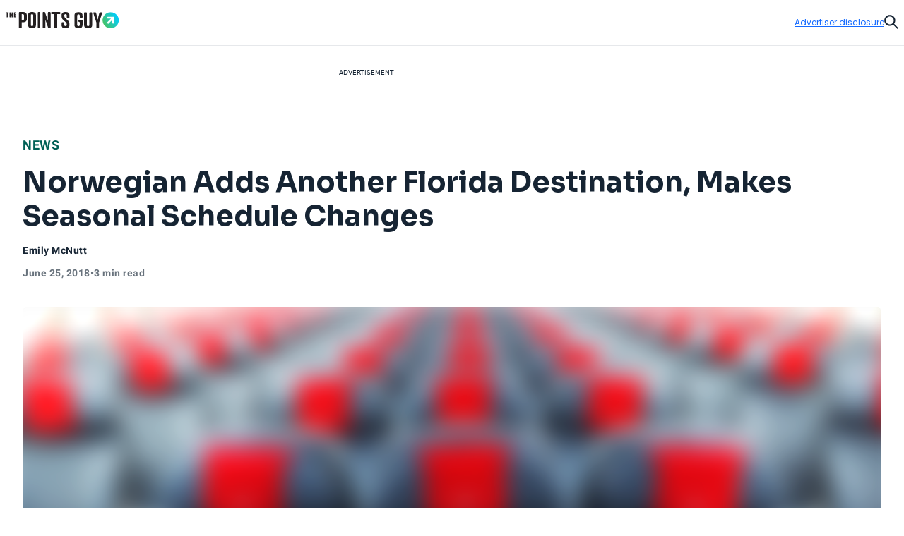

--- FILE ---
content_type: text/html; charset=utf-8
request_url: https://thepointsguy.com/news/norwegian-adds-tpa-seasonal-changes/
body_size: 48254
content:
<!DOCTYPE html><html lang="en-US"><head><meta charSet="utf-8"/><meta content="width=device-width, initial-scale=1" name="viewport"/><meta name="twitter:card" content="summary_large_image"/><meta name="twitter:site" content="@thepointsguy"/><meta property="og:locale" content="en-US"/><meta property="og:site_name" content="The Points Guy"/><meta content="Ljof3Duwtracp116XX76hDeY-IZn3TnvmYX8PMQIFIw" name="google-site-verification"/><meta content="app-id=1459686987" name="apple-itunes-app"/><link href="/favicon.ico" rel="icon"/><link href="/favicon.ico" rel="shortcut icon"/><link href="https://www.googletagmanager.com/" rel="preconnect"/><link href="https://beam.thepointsguy.com/" rel="preconnect"/><title>Norwegian Adds Tampa, Makes Seasonal Frequency Changes - The Points Guy</title><meta name="robots" content="index,follow,max-snippet:-1,max-image-preview:large,max-video-preview:-1"/><meta name="description" content="The low-cost carrier is adding more destinations in the Sunshine State to its growing route network."/><meta property="og:title" content="Norwegian Adds Tampa, Makes Seasonal Frequency Changes - The Points Guy"/><meta property="og:description" content="The low-cost carrier is adding more destinations in the Sunshine State to its growing route network."/><meta property="og:url" content="https://thepointsguy.com/news/norwegian-adds-tpa-seasonal-changes/"/><meta property="og:type" content="article"/><meta property="article:published_time" content="2018-06-25T13:45:08.000Z"/><meta property="article:modified_time" content="2018-06-25T13:39:00.000Z"/><meta property="article:author" content="Emily McNutt"/><meta property="article:section" content="News"/><meta property="article:tag" content="travel logistics"/><meta property="article:tag" content="air travel"/><meta property="article:tag" content="airline performance"/><meta property="og:image" content="https://runway-media-production.global.ssl.fastly.net/us/originals/2018/02/Norwegian-new-787-9-Premium-16.jpg"/><meta property="og:image:alt" content="The low-cost carrier is adding more destinations in the Sunshine State to its growing route network."/><link rel="canonical" href="https://thepointsguy.com/news/norwegian-adds-tpa-seasonal-changes/"/><script id="schemaOrg" type="application/ld+json">{"@context":"http://schema.org","@graph":[{"@type":"NewsArticle","articleSection":"News","author":[{"@type":"Person","name":"Emily McNutt","url":"https://thepointsguy.com/author/emilymcnutt/"}],"dateCreated":"2018-06-25T13:45:08.000Z","dateModified":"2018-06-25T13:39:00.000Z","datePublished":"2018-06-25T13:45:08.000Z","headline":"Norwegian Adds Another Florida Destination, Makes Seasonal Schedule Changes","image":{"@type":"ImageObject","url":"https://runway-media-production.global.ssl.fastly.net/us/originals/2018/02/Norwegian-new-787-9-Premium-16.jpg"},"keywords":"travel logistics,air travel,airline performance","mainEntityOfPage":{"@id":"https://thepointsguy.com/news/norwegian-adds-tpa-seasonal-changes/","@type":"WebPage"},"publisher":{"@type":"Organization","logo":{"@type":"ImageObjectSnapshot","height":"66","url":"/images/fastly/TPG-Logo-Digital-84px.jpg","width":"84"},"name":"The Points Guy"},"thumbnailUrl":"https://runway-media-production.global.ssl.fastly.net/us/originals/2018/02/Norwegian-new-787-9-Premium-16.jpg","url":"https://thepointsguy.com/news/norwegian-adds-tpa-seasonal-changes/"},{"@id":"https://thepointsguy.com/#website","@type":"WebSite","inLanguage":"en-US","name":"The Points Guy","potentialAction":{"@type":"SearchAction","query-input":"required name=search_term_string","target":"https://thepointsguy.com/?s={search_term_string}"},"publisher":{"@id":"https://thepointsguy.com/#person"},"url":"https://thepointsguy.com/"}]}</script><link rel="preload" as="image" imageSrcSet="/_next/image/?url=https%3A%2F%2Frunway-media-production.global.ssl.fastly.net%2Fus%2Foriginals%2F2018%2F02%2FNorwegian-new-787-9-Premium-16.jpg&amp;w=640&amp;q=75 640w, /_next/image/?url=https%3A%2F%2Frunway-media-production.global.ssl.fastly.net%2Fus%2Foriginals%2F2018%2F02%2FNorwegian-new-787-9-Premium-16.jpg&amp;w=750&amp;q=75 750w, /_next/image/?url=https%3A%2F%2Frunway-media-production.global.ssl.fastly.net%2Fus%2Foriginals%2F2018%2F02%2FNorwegian-new-787-9-Premium-16.jpg&amp;w=828&amp;q=75 828w, /_next/image/?url=https%3A%2F%2Frunway-media-production.global.ssl.fastly.net%2Fus%2Foriginals%2F2018%2F02%2FNorwegian-new-787-9-Premium-16.jpg&amp;w=1080&amp;q=75 1080w, /_next/image/?url=https%3A%2F%2Frunway-media-production.global.ssl.fastly.net%2Fus%2Foriginals%2F2018%2F02%2FNorwegian-new-787-9-Premium-16.jpg&amp;w=1200&amp;q=75 1200w, /_next/image/?url=https%3A%2F%2Frunway-media-production.global.ssl.fastly.net%2Fus%2Foriginals%2F2018%2F02%2FNorwegian-new-787-9-Premium-16.jpg&amp;w=1920&amp;q=75 1920w, /_next/image/?url=https%3A%2F%2Frunway-media-production.global.ssl.fastly.net%2Fus%2Foriginals%2F2018%2F02%2FNorwegian-new-787-9-Premium-16.jpg&amp;w=2048&amp;q=75 2048w, /_next/image/?url=https%3A%2F%2Frunway-media-production.global.ssl.fastly.net%2Fus%2Foriginals%2F2018%2F02%2FNorwegian-new-787-9-Premium-16.jpg&amp;w=3840&amp;q=75 3840w" imageSizes="100vw" fetchPriority="high"/><meta name="next-head-count" content="31"/><link rel="stylesheet" data-href="https://fonts.googleapis.com/css2?family=Sora:wght@500..700&amp;display=swap"/><link rel="stylesheet" data-href="https://fonts.googleapis.com/css2?family=Lexend:wght@400;500;600;700&amp;display=swap"/><link rel="stylesheet" data-href="https://fonts.googleapis.com/css2?family=Poppins:wght@400;500;600&amp;display=swap"/><link rel="preconnect" href="https://fonts.gstatic.com" crossorigin /><link rel="preload" href="https://thepointsguy.com/21266745187/_next/static/css/7c230fb74df35cdc.css" as="style"/><link rel="stylesheet" href="https://thepointsguy.com/21266745187/_next/static/css/7c230fb74df35cdc.css" data-n-g=""/><link rel="preload" href="https://thepointsguy.com/21266745187/_next/static/css/558ca5f88b3ea97c.css" as="style"/><link rel="stylesheet" href="https://thepointsguy.com/21266745187/_next/static/css/558ca5f88b3ea97c.css"/><noscript data-n-css=""></noscript><script defer="" nomodule="" src="https://thepointsguy.com/21266745187/_next/static/chunks/polyfills-c67a75d1b6f99dc8.js"></script><script defer="" src="https://thepointsguy.com/21266745187/_next/static/chunks/2196-e406580eee3f3056.js"></script><script defer="" src="https://thepointsguy.com/21266745187/_next/static/chunks/1785-c116b776a5a58404.js"></script><script defer="" src="https://thepointsguy.com/21266745187/_next/static/chunks/3357-ce76f4896f7d6437.js"></script><script defer="" src="https://thepointsguy.com/21266745187/_next/static/chunks/7415-f4274aea1d570eae.js"></script><script defer="" src="https://thepointsguy.com/21266745187/_next/static/chunks/4385-d1c172b0bfa845fe.js"></script><script defer="" src="https://thepointsguy.com/21266745187/_next/static/chunks/701-b242cec7db40cb48.js"></script><script defer="" src="https://thepointsguy.com/21266745187/_next/static/chunks/9356-9eb9f49710b9fb24.js"></script><script defer="" src="https://thepointsguy.com/21266745187/_next/static/chunks/5012-2f5a0b9c8ed64070.js"></script><script defer="" src="https://thepointsguy.com/21266745187/_next/static/chunks/3461-c274b9444922dcae.js"></script><script defer="" src="https://thepointsguy.com/21266745187/_next/static/chunks/3587-7d1c914043d2432c.js"></script><script defer="" src="https://thepointsguy.com/21266745187/_next/static/chunks/6244-ae9e397955d5ce03.js"></script><script defer="" src="https://thepointsguy.com/21266745187/_next/static/chunks/9090-8bdae17596f78243.js"></script><script defer="" src="https://thepointsguy.com/21266745187/_next/static/chunks/6265-7cf23d72c3c29051.js"></script><script defer="" src="https://thepointsguy.com/21266745187/_next/static/chunks/7709-53733f8b474dbb54.js"></script><script defer="" src="https://thepointsguy.com/21266745187/_next/static/chunks/3407-e24d3a15fc04db61.js"></script><script defer="" src="https://thepointsguy.com/21266745187/_next/static/chunks/4671.d97f9961882c6312.js"></script><script defer="" src="https://thepointsguy.com/21266745187/_next/static/chunks/3170.b69feb641fa2a663.js"></script><script defer="" src="https://thepointsguy.com/21266745187/_next/static/chunks/354.c2e00be13286da50.js"></script><script defer="" src="https://thepointsguy.com/21266745187/_next/static/chunks/4402.4aec6b8ac664c610.js"></script><script src="https://thepointsguy.com/21266745187/_next/static/chunks/webpack-a4dca2e5195e9682.js" defer=""></script><script src="https://thepointsguy.com/21266745187/_next/static/chunks/framework-b9199289cccc105f.js" defer=""></script><script src="https://thepointsguy.com/21266745187/_next/static/chunks/main-c72d27e0eb10ab04.js" defer=""></script><script src="https://thepointsguy.com/21266745187/_next/static/chunks/pages/_app-8e442f15129371fc.js" defer=""></script><script src="https://thepointsguy.com/21266745187/_next/static/chunks/pages/%5B...pathname%5D-b6806bf8864e25e2.js" defer=""></script><script src="https://thepointsguy.com/21266745187/_next/static/Rwb51FHnv2VZRcARQqSRY/_buildManifest.js" defer=""></script><script src="https://thepointsguy.com/21266745187/_next/static/Rwb51FHnv2VZRcARQqSRY/_ssgManifest.js" defer=""></script><style id="__jsx-3976704640">.children.jsx-3976704640,.loadingVisual.jsx-3976704640{-webkit-transition:opacity 0.3s;-moz-transition:opacity 0.3s;-o-transition:opacity 0.3s;transition:opacity 0.3s}.children.jsx-3976704640{opacity:0}.loadingVisual.jsx-3976704640{opacity:1}.text.jsx-3976704640{
        
    font-family: 'Poppins', sans-serif;
    text-transform: unset;
    color: #68727C;
    font-weight: 600;
    letter-spacing: 0.02em;
  
        font-size: 1rem;
        line-height: 1.25rem;
      
        }</style><style id="__jsx-1821837598">.category.jsx-1821837598{padding-bottom:1rem;visibility:visible}.category.jsx-1821837598 a.jsx-1821837598{
        
    font-family: 'roboto', sans-serif;
    letter-spacing: 0.5px;
    line-height: normal;
    font-weight: 700;
  
        font-size: 1.125rem;
      
        color: #006056;text-transform:uppercase;text-decoration:none}@media (max-width: 1024px){.category.jsx-1821837598{padding-bottom:0.5rem}.category.jsx-1821837598 a.jsx-1821837598{
        
    font-family: 'roboto', sans-serif;
    letter-spacing: 0.5px;
    line-height: normal;
    font-weight: 700;
  
        font-size: 0.875rem;
      
        }}</style><style id="__jsx-2093012284">.imageContainer.jsx-2093012284{position:relative}.default.jsx-2093012284{width:48px;height:36px}.landscape.jsx-2093012284{width:48px;height:32px}.original.jsx-2093012284 img{width:100%;height:auto}.fullWidth.jsx-2093012284 img{-o-object-position:50% 50%;object-position:50% 50%}.circle.jsx-2093012284,.square.jsx-2093012284{width:48px;height:48px;margin:0 auto}.circleResponsive.jsx-2093012284{width:100%;height:100%;margin:0 auto}.circle.jsx-2093012284{-webkit-clip-path:circle();clip-path:circle()}.portrait.jsx-2093012284{height:59px;width:48px}.portrait.jsx-2093012284 img{-webkit-border-radius:1rem;-moz-border-radius:1rem;border-radius:1rem}</style><style id="__jsx-2272056002">.tooltip.jsx-2272056002{width:-webkit-fit-content;width:-moz-fit-content;width:fit-content;position:relative}.screenreader.jsx-2272056002{
  border: 0;
  clip: rect(0 0 0 0);
  height: 1px;
  overflow: hidden;
  padding: 0;
  position: absolute;
  white-space: nowrap;
  width: 1px;

        }.tooltip.active.jsx-2272056002{z-index:51}.triggerText.jsx-2272056002{text-decoration:underline;color:inherit}.icon.jsx-2272056002{width:0.75rem;height:0.75rem;display:-webkit-box;display:-webkit-flex;display:-moz-box;display:-ms-flexbox;display:flex;-webkit-box-align:center;-webkit-align-items:center;-moz-box-align:center;-ms-flex-align:center;align-items:center;color:#A2A9B1}.icon.jsx-2272056002 svg{width:100%}.lightTheme.jsx-2272056002{color:#ffffff}.dialog.jsx-2272056002{position:absolute;display:none;top:100%;left:0;background:transparent;border:none;padding:0}@media (min-width: 768px){.dialog.icon.jsx-2272056002{left:-2.25rem}}.dialog.isOpen.jsx-2272056002{display:block}.dialog.jsx-2272056002>div.jsx-2272056002{width:22rem;padding:1rem;background:#ffffff;margin-top:0.75rem;
          border-radius: 0px;
        ;-webkit-box-shadow:2px 0px 8px 2px rgba(0,0,0,.2);-moz-box-shadow:2px 0px 8px 2px rgba(0,0,0,.2);box-shadow:2px 0px 8px 2px rgba(0,0,0,.2)}.pointer.jsx-2272056002{position:absolute;top:0;left:2rem;background:#ffffff;width:1.25rem;height:0.75rem;
          border-radius: 0px;
        ;-webkit-clip-path:polygon(50%0,100%100%,0 100%);clip-path:polygon(50%0,100%100%,0 100%)}.fitElement.jsx-2272056002 .dialog.icon.jsx-2272056002{left:0}.fitElement.jsx-2272056002 .pointer.jsx-2272056002{left:-0.25rem}@media (max-width: 767px){.dialog.jsx-2272056002{-webkit-transform:none;-moz-transform:none;-ms-transform:none;-o-transform:none;transform:none}.pointer.jsx-2272056002{left:auto}.dialog.jsx-2272056002>div.jsx-2272056002{width:-webkit-calc(100vw - 2.5rem + 1px);width:-moz-calc(100vw - 2.5rem + 1px);width:calc(100vw - 2.5rem + 1px)}}.lightbox.jsx-2272056002{background:#ffffff;max-height:100vh;height:100vh;overflow-x:hidden;overflow-y:auto;padding-top:3.125rem;padding-right:2rem;padding-bottom:2rem;padding-left:2rem}.button.jsx-2272056002{position:absolute;top:1.125rem;right:1.5rem}@media (min-width: 768px){.dialog.center.jsx-2272056002{margin-left:-8rem}.dialog.center.jsx-2272056002 .pointer.jsx-2272056002{left:10rem}.dialog.right.jsx-2272056002{margin-left:-18rem}.dialog.right.jsx-2272056002 .pointer.jsx-2272056002{left:20rem}}</style><style id="__jsx-874800487">.byline.jsx-874800487{
        
    font-family: 'roboto', sans-serif;
    letter-spacing: 0.5px;
    line-height: normal;
    font-weight: 700;
  
        font-size: 0.75rem;
      
        color: #162433;}.byline .triggerText{
        
    font-family: 'roboto', sans-serif;
    letter-spacing: 0.5px;
    line-height: normal;
    font-weight: 700;
  
        font-size: 0.875rem;
      
      }@media (min-width: 1025px){.byline.jsx-874800487{
        
    font-family: 'roboto', sans-serif;
    letter-spacing: 0.5px;
    line-height: normal;
    font-weight: 700;
  
        font-size: 0.875rem;
      
        }}.contact.jsx-874800487{display:-webkit-box;display:-webkit-flex;display:-moz-box;display:-ms-flexbox;display:flex;-webkit-box-orient:horizontal;-webkit-box-direction:normal;-webkit-flex-direction:row;-moz-box-orient:horizontal;-moz-box-direction:normal;-ms-flex-direction:row;flex-direction:row;gap:1rem}.avatar.jsx-874800487{-webkit-border-radius:50%;-moz-border-radius:50%;border-radius:50%;overflow:hidden;width:3rem;height:3rem}.avatar.jsx-874800487 img{-o-object-fit:cover;object-fit:cover}.nameTitle.jsx-874800487{display:-webkit-box;display:-webkit-flex;display:-moz-box;display:-ms-flexbox;display:flex;-webkit-box-orient:vertical;-webkit-box-direction:normal;-webkit-flex-direction:column;-moz-box-orient:vertical;-moz-box-direction:normal;-ms-flex-direction:column;flex-direction:column;gap:6px;-webkit-box-align:left;-webkit-align-items:left;-moz-box-align:left;-ms-flex-align:left;align-items:left;width:224px}.authorName.jsx-874800487{font-weight:700;line-height:20px;width:225px;height:20px;letter-spacing:.5px}.role.jsx-874800487{font-size:12px;line-height:16px;color:#A2A9B1;font-size:12px;font-weight:500;line-height:14px;width:225px;height:13px;letter-spacing:.5px}.contact.jsx-874800487 a.jsx-874800487{color:#162433}.contact.jsx-874800487 a.jsx-874800487:hover{color:#0040B1}.bio.jsx-874800487{
        
    font-family: 'roboto', sans-serif;
    letter-spacing: 0.2px;
    font-weight: 400;
  
        font-size: 0.875rem;
        line-height: 1.25rem;
      
        width: 320px;max-height:140px;font-size:14px;overflow:hidden;-o-text-overflow:ellipsis;text-overflow:ellipsis;margin-top:10px;line-height:20px;display:-webkit-box;-webkit-line-clamp:9;-webkit-box-orient:vertical}.social.jsx-874800487{display:-webkit-box;display:-webkit-flex;display:-moz-box;display:-ms-flexbox;display:flex;-webkit-box-align:left;-webkit-align-items:left;-moz-box-align:left;-ms-flex-align:left;align-items:left;-webkit-box-orient:horizontal;-webkit-box-direction:normal;-webkit-flex-direction:row;-moz-box-orient:horizontal;-moz-box-direction:normal;-ms-flex-direction:row;flex-direction:row;padding-top:20px;gap:2rem}.social.jsx-874800487>a.jsx-874800487 svg{width:1.5rem}.social.jsx-874800487 a.jsx-874800487{color:#162433}</style><style id="__jsx-211939215">.secondaryAuthors.jsx-211939215{padding-top:0.5rem}.byline.jsx-211939215{
        
    font-family: 'roboto', sans-serif;
    letter-spacing: 0.5px;
    line-height: normal;
    font-weight: 700;
  
        font-size: 0.75rem;
      
          color: #162433;display:-webkit-box;display:-webkit-flex;display:-moz-box;display:-ms-flexbox;display:flex}.authorAndText.jsx-211939215{font-size:.875rem;font-weight:normal;padding:0 .1875rem}.reviewedByText.jsx-211939215{padding:0 0.5rem}.authorAndText.authorCommaText.jsx-211939215{padding-left:0}</style><style id="__jsx-2492407069">.temporal.jsx-2492407069{
        
    font-family: 'roboto', sans-serif;
    letter-spacing: 0.5px;
    line-height: normal;
    font-weight: 700;
  
        font-size: 0.75rem;
      ;color:#68727c;display:-webkit-box;display:-webkit-flex;display:-moz-box;display:-ms-flexbox;display:flex;gap:0.5rem;padding-top:0.5rem;padding-bottom:2rem}@media (min-width: 1025px){.temporal.jsx-2492407069{
        
    font-family: 'roboto', sans-serif;
    letter-spacing: 0.5px;
    line-height: normal;
    font-weight: 700;
  
        font-size: 0.875rem;
      
          }}@media (max-width: 767px){.temporal.jsx-2492407069{padding-bottom:1.5rem}}</style><style id="__jsx-368394043">.sharing.jsx-368394043{height:4.5rem;display:-webkit-box;display:-webkit-flex;display:-moz-box;display:-ms-flexbox;display:flex;-webkit-box-pack:center;-webkit-justify-content:center;-moz-box-pack:center;-ms-flex-pack:center;justify-content:center;-webkit-box-align:center;-webkit-align-items:center;-moz-box-align:center;-ms-flex-align:center;align-items:center}.openerAndroid.jsx-368394043{display:none;width:100%;height:100%;-webkit-box-align:center;-webkit-align-items:center;-moz-box-align:center;-ms-flex-align:center;align-items:center;-webkit-box-pack:center;-webkit-justify-content:center;-moz-box-pack:center;-ms-flex-pack:center;justify-content:center;color:#162433}.openerAndroid.jsx-368394043 svg{width:1.3125rem;height:1.21875rem}.openerIos.jsx-368394043{display:none;width:100%;height:100%;-webkit-box-align:center;-webkit-align-items:center;-moz-box-align:center;-ms-flex-align:center;align-items:center;-webkit-box-pack:center;-webkit-justify-content:center;-moz-box-pack:center;-ms-flex-pack:center;justify-content:center;color:#162433}.openerIos.jsx-368394043 svg{width:1rem;height:1.5rem}.menu.jsx-368394043{display:-webkit-box;display:-webkit-flex;display:-moz-box;display:-ms-flexbox;display:flex;gap:1.5rem;height:3rem;-webkit-box-align:center;-webkit-align-items:center;-moz-box-align:center;-ms-flex-align:center;align-items:center}.menu.jsx-368394043 button.jsx-368394043,.menu.jsx-368394043 a.jsx-368394043{-webkit-transition:150ms ease-in-out;-moz-transition:150ms ease-in-out;-o-transition:150ms ease-in-out;transition:150ms ease-in-out;display:-webkit-box;display:-webkit-flex;display:-moz-box;display:-ms-flexbox;display:flex;-webkit-box-align:center;-webkit-align-items:center;-moz-box-align:center;-ms-flex-align:center;align-items:center;
        
    font-family: 'roboto', sans-serif;
    letter-spacing: 0.2px;
    font-weight: 400;
  
        font-size: 0.75rem;
        line-height: 1rem;
      
          font-weight: 700;text-transform:uppercase;gap:0.875rem;color:#162433;text-decoration:none}.menu.jsx-368394043 button.jsx-368394043:hover,.menu.jsx-368394043 a.jsx-368394043:hover{-webkit-transition:150ms ease-in-out;-moz-transition:150ms ease-in-out;-o-transition:150ms ease-in-out;transition:150ms ease-in-out;color:#146aff}.icon.jsx-368394043{-webkit-transition:150ms ease-in-out;-moz-transition:150ms ease-in-out;-o-transition:150ms ease-in-out;transition:150ms ease-in-out;width:2rem;height:2rem;-webkit-border-radius:1rem;-moz-border-radius:1rem;border-radius:1rem;border:1px solid currentColor;display:-webkit-box;display:-webkit-flex;display:-moz-box;display:-ms-flexbox;display:flex;-webkit-box-align:center;-webkit-align-items:center;-moz-box-align:center;-ms-flex-align:center;align-items:center;-webkit-box-pack:center;-webkit-justify-content:center;-moz-box-pack:center;-ms-flex-pack:center;justify-content:center}.icon.jsx-368394043 svg{display:block}.facebook.jsx-368394043 svg{margin-top:1px;width:0.45375rem;height:0.875rem}.twitter.jsx-368394043 svg{margin-top:2px;width:1.0625rem;height:0.875rem}.linkedIn.jsx-368394043 svg{width:0.915625rem;height:0.875rem}.link.jsx-368394043 svg{margin-top:1px;width:1.09375rem;height:0.83875rem}.menu.jsx-368394043 .link.jsx-368394043:active .icon.jsx-368394043{background:#146aff;color:#ffffff}.email.jsx-368394043 svg{margin-top:1px;width:1rem;height:0.666875rem}@media (max-width: 1024px){.sharing.jsx-368394043{width:4rem;height:4rem}.openerAndroid.jsx-368394043,.openerIos.jsx-368394043{display:-webkit-box;display:-webkit-flex;display:-moz-box;display:-ms-flexbox;display:flex}.menu.jsx-368394043{-webkit-box-shadow:0px 5px 3px rgba(8, 10, 13, 0.14);-moz-box-shadow:0px 5px 3px rgba(8, 10, 13, 0.14);box-shadow:0px 5px 3px rgba(8, 10, 13, 0.14);width:10.75rem;-webkit-box-orient:vertical;-webkit-box-direction:normal;-webkit-flex-direction:column;-moz-box-orient:vertical;-moz-box-direction:normal;-ms-flex-direction:column;flex-direction:column;-webkit-box-align:start;-webkit-align-items:flex-start;-moz-box-align:start;-ms-flex-align:start;align-items:flex-start;padding:1.5rem 0 1.5rem 2rem;position:absolute;top:100%;right:0;height:auto;background:#ffffff;display:none}.menu.isOpen.jsx-368394043{display:-webkit-box;display:-webkit-flex;display:-moz-box;display:-ms-flexbox;display:flex}.label.jsx-368394043{display:block}}@media (min-width: 1025px){.label.jsx-368394043{
  border: 0;
  clip: rect(0 0 0 0);
  height: 1px;
  overflow: hidden;
  padding: 0;
  position: absolute;
  white-space: nowrap;
  width: 1px;

          }}</style><style id="__jsx-de4115f42c48e362">.container.jsx-de4115f42c48e362{max-width:90rem;margin:0 auto 0 auto}@media (min-width: 1440px){.container.jsx-de4115f42c48e362{padding-left:4rem;padding-right:4rem}}@media (min-width: 1025px) and (max-width: 1439px){.container.jsx-de4115f42c48e362{padding-left:2rem;padding-right:2rem}}@media (min-width: 768px) and (max-width: 1024px){.container.jsx-de4115f42c48e362{
  max-width: none;
  padding-left: 2rem;
  padding-right: 2rem;
    }}@media (max-width: 767px){.container.jsx-de4115f42c48e362{
  max-width: none;
  padding-left: 1.2rem;
  padding-right: 1.1875rem;
    }}}
</style><style id="__jsx-1663333216">.articleHeader.jsx-1663333216{margin-top:-3rem;position:static,
          top: auto;left:auto;width:auto;background:#E6E8EB}.articleHeaderNoToc.jsx-1663333216{display:none}.articleHeaderStuck.jsx-1663333216{z-index:11;position:fixed;margin-top:0;top:0;left:0;width:100%;background:#ffffff;display:block}.sharing.jsx-1663333216{display:none}.articleHeaderStuck.jsx-1663333216 .sharing.jsx-1663333216{display:block}.cta.jsx-1663333216{background:#ffffff;height:3rem;position:relative;z-index:2;display:-webkit-box;display:-webkit-flex;display:-moz-box;display:-ms-flexbox;display:flex}.articleHeaderStuck.jsx-1663333216 .cta.jsx-1663333216{height:4.5rem}.title.jsx-1663333216{height:4.5rem;display:-webkit-box;display:-webkit-flex;display:-moz-box;display:-ms-flexbox;display:flex;-webkit-box-align:center;-webkit-align-items:center;-moz-box-align:center;-ms-flex-align:center;align-items:center;
        
    font-family: 'roboto', sans-serif;
    letter-spacing: 0.5px;
    line-height: normal;
    font-weight: 700;
  
        font-size: 1.125rem;
      
          color: #162433;width:100%;padding-right:2rem}.title.jsx-1663333216>div.jsx-1663333216{max-height:2.5875rem;overflow:hidden;-o-text-overflow:ellipsis;text-overflow:ellipsis;display:-webkit-box;-webkit-line-clamp:2;line-clamp:2;-webkit-box-orient:vertical}.articleHeaderStuck.jsx-1663333216 .container.jsx-1663333216{position:relative;padding-left:-webkit-calc(2rem + 6.8125rem);padding-left:-moz-calc(2rem + 6.8125rem);padding-left:calc(2rem + 6.8125rem);padding-right:2rem;height:auto;z-index:-1}.jumpToSection.jsx-1663333216{
        
    font-family: 'roboto', sans-serif;
    letter-spacing: 0.5px;
    line-height: normal;
    font-weight: 700;
  
        font-size: 0.875rem;
      
          display: flex;color:#162433;-webkit-box-align:center;-webkit-align-items:center;-moz-box-align:center;-ms-flex-align:center;align-items:center;text-transform:uppercase;width:100%;height:100%;padding-left:8.5375%;padding-right:-webkit-calc(
            6.8125rem + 8.5375%
          );padding-right:-moz-calc(
            6.8125rem + 8.5375%
          );padding-right:calc(
            6.8125rem + 8.5375%
          );gap:0.625rem}.articleHeaderStuck.jsx-1663333216 .jumpToSection.jsx-1663333216{gap:0.8125rem;padding-left:0;padding-right:0}.icon.jsx-1663333216{width:0.75rem;height:0.75rem}.articleHeaderStuck.jsx-1663333216 .icon.jsx-1663333216{width:0.875rem;height:0.875rem}.icon.jsx-1663333216 svg{vertical-align:top}.articleHeaderStuck.jsx-1663333216 .text.jsx-1663333216{margin-top:1px}.appTocItems.jsx-1663333216{
        
    font-family: 'roboto', sans-serif;
    letter-spacing: 0.5px;
    line-height: normal;
    font-weight: 700;
  
        font-size: 0.875rem;
      
          text-align: left;color:#162433;-webkit-text-decoration:underline #162433;-moz-text-decoration:underline #162433;text-decoration:underline #162433}.tocItems.jsx-1663333216{padding-right:-webkit-calc(
            6.8125rem + 8.5375%
          );padding-right:-moz-calc(
            6.8125rem + 8.5375%
          );padding-right:calc(
            6.8125rem + 8.5375%
          );padding-left:8.5375%;padding-top:2rem;padding-bottom:1rem}.articleHeaderStuck.jsx-1663333216 .tocItems.jsx-1663333216{position:absolute;padding-top:0;padding-right:0;padding-bottom:0;padding-left:0;-webkit-box-shadow:0px 5px 3px rgba(8, 10, 13, 0.14);-moz-box-shadow:0px 5px 3px rgba(8, 10, 13, 0.14);box-shadow:0px 5px 3px rgba(8, 10, 13, 0.14);background:#ffffff;width:25.25rem}.tocItems.noToggle.jsx-1663333216{display:block;padding-left:2rem;padding-right:2rem}.tocItems.jsx-1663333216 a.jsx-1663333216{color:#162433}.articleHeaderStuck.jsx-1663333216 .tocItems.jsx-1663333216 a.jsx-1663333216{text-decoration:none;height:2.75rem;display:-webkit-box;display:-webkit-flex;display:-moz-box;display:-ms-flexbox;display:flex;-webkit-box-align:center;-webkit-align-items:center;-moz-box-align:center;-ms-flex-align:center;align-items:center;border-bottom:1px solid #D5D9DD}.articleHeaderStuck.jsx-1663333216 .tocItems.jsx-1663333216 a.jsx-1663333216>div.jsx-1663333216{margin-right:1.5rem;margin-left:1.5rem;overflow:hidden;-o-text-overflow:ellipsis;text-overflow:ellipsis;white-space:nowrap}.articleHeaderStuck.jsx-1663333216 .tocItems.jsx-1663333216 li.jsx-1663333216:last-child a.jsx-1663333216{border-bottom:none}.tocItems.jsx-1663333216 a.jsx-1663333216:hover{color:#0040B1}.articleHeaderStuck.jsx-1663333216 .tocItems.jsx-1663333216 a.jsx-1663333216:hover{color:#162433;background:#e8f0ff}.tocItems.jsx-1663333216 ul.jsx-1663333216{-webkit-columns:3;-moz-columns:3;columns:3;-webkit-column-gap:2rem;-moz-column-gap:2rem;column-gap:2rem;display:block}.articleHeaderStuck.jsx-1663333216 .tocItems.jsx-1663333216 ul.jsx-1663333216{-webkit-columns:1;-moz-columns:1;columns:1}.tocItems.jsx-1663333216 li.jsx-1663333216{
        
    font-family: 'roboto', sans-serif;
    letter-spacing: 0.2px;
    font-weight: 400;
  
        font-size: 0.875rem;
        line-height: 1.25rem;
      
          font-weight: 700;padding-bottom:1rem;-webkit-column-break-inside:avoid;page-break-inside:avoid;break-inside:avoid;display:block}.articleHeaderStuck.jsx-1663333216 .tocItems.jsx-1663333216 li.jsx-1663333216{padding-bottom:0}.backdrop.jsx-1663333216{
display: block;
position: fixed;
inset: 0;
background: rgba(0, 0, 0, 0.6);
z-index: 10;
overflow-y: auto;

          display: none;}.adDisclosure.jsx-1663333216{
display: flex;
justify-content: flex-end;
padding-top: 1rem;
padding-bottom: 1rem;
position: relative;
z-index: 2;
        }.progress.jsx-1663333216{
  width: 100vw;
  position: relative;
  left: 50%;
  right: 50%;
  margin-left: -50vw;
  margin-right: -50vw;

          width: 100%;padding-left:0;position:absolute}@media (min-width: 1440px){.articleHeaderStuck.jsx-1663333216 .container.jsx-1663333216{position:relative;padding-left:-webkit-calc(4rem + 6.8125rem);padding-left:-moz-calc(4rem + 6.8125rem);padding-left:calc(4rem + 6.8125rem);padding-right:4rem;height:auto;z-index:-1}}@media (max-width: 1024px){.articleHeader.jsx-1663333216{
  width: 100vw;
  position: relative;
  left: 50%;
  right: 50%;
  margin-left: -50vw;
  margin-right: -50vw;

          }.articleHeaderStuck.jsx-1663333216,.articleHeaderStuck.jsx-1663333216 .container.jsx-1663333216{height:auto},
          .articleHeaderStuck .cta,
          .sharing {height:4rem}.articleHeaderStuck.jsx-1663333216 .jumpToSection.jsx-1663333216{padding-right:0;padding-left:0}}@media (min-width: 768px) and (max-width: 1024px){.articleHeaderStuck.jsx-1663333216 .container.jsx-1663333216{padding-left:2rem;padding-right:0}.jumpToSection.jsx-1663333216{padding-left:2rem;padding-right:2rem}.articleHeaderStuck.jsx-1663333216 .jumpToSection.jsx-1663333216{padding-left:2rem!important;padding-right:0}.tocItems.jsx-1663333216{display:block;padding-left:2rem;padding-right:2rem}.articleHeaderStuck.jsx-1663333216 .tocItems.jsx-1663333216{margin-left:0}.articleHeaderStuck.jsx-1663333216 .cta.jsx-1663333216{height:4rem}.title.jsx-1663333216{
        
    font-family: 'roboto', sans-serif;
    letter-spacing: 0.2px;
    font-weight: 400;
  
        font-size: 0.875rem;
        line-height: 1.25rem;
      
            font-weight: 700;}.title.jsx-1663333216>div.jsx-1663333216{max-height:2.5rem}}@media (max-width: 767px){.articleHeaderStuck.jsx-1663333216 .container.jsx-1663333216{padding-left:1.25rem;padding-right:0}.jumpToSection.jsx-1663333216{padding-left:1.25rem;padding-right:1.1875rem}.backdrop.jsx-1663333216{display:none;z-index:2}.tocItems.jsx-1663333216{display:block;padding-top:1.5rem;padding-right:1.1875rem;padding-bottom:0.5rem;padding-left:1.25rem}.articleHeaderStuck.jsx-1663333216 .tocItems.jsx-1663333216{margin-left:-1.25rem;width:100vw}.articleHeaderStuck.jsx-1663333216 .tocItems.jsx-1663333216 a.jsx-1663333216>div.jsx-1663333216{margin-right:1.25rem;margin-left:1.25rem}.tocItems.jsx-1663333216 ul.jsx-1663333216{-webkit-columns:1;-moz-columns:1;columns:1}.articleHeaderStuck.jsx-1663333216 .cta.jsx-1663333216{height:4rem}.title.jsx-1663333216{
        
    font-family: 'roboto', sans-serif;
    letter-spacing: 0.2px;
    font-weight: 400;
  
        font-size: 0.75rem;
        line-height: 1rem;
      
            font-weight: 700;padding-right:1.25rem}.title.jsx-1663333216>div.jsx-1663333216{max-height:2rem}}</style><style id="__jsx-2785659470">.topDisclaimer.jsx-2785659470{color:#68727c;
        
    font-family: 'roboto', sans-serif;
    letter-spacing: 0.2px;
    font-weight: 400;
  
        font-size: 0.75rem;
        line-height: 1rem;
      ;}.topDisclaimer.jsx-2785659470 a.jsx-2785659470{color:#68727c;text-decoration:none;border-bottom:1px solid #146aff}.topDisclaimer.jsx-2785659470 a.jsx-2785659470:hover{background:#0040B1;color:#ffffff;border-bottom:1px solid #0040B1}</style><style id="__jsx-3009775202">.topElements.jsx-3009775202{display:-webkit-box;display:-webkit-flex;display:-moz-box;display:-ms-flexbox;display:flex;-webkit-box-orient:vertical;-webkit-box-direction:normal;-webkit-flex-direction:column;-moz-box-orient:vertical;-moz-box-direction:normal;-ms-flex-direction:column;flex-direction:column;gap:2rem;border-bottom:solid 1px #E6E8EB;padding-bottom:2rem;margin-bottom:2rem}</style><style id="__jsx-2453190082">.full-width-auto-height-image.jsx-2453190082{position:relative;background:#E6E8EB;width:auto;height:auto}.full-width-auto-height-image.jsx-2453190082 img{-o-object-fit:contain;object-fit:contain}.full-width-auto-height-image.jsx-2453190082>span{display:block !important}</style><style id="__jsx-3874346954">.tpg-figure.jsx-3874346954{margin:2.5rem 0 2.5rem 0;width:100%;display:-webkit-box;display:-webkit-flex;display:-moz-box;display:-ms-flexbox;display:flex;-webkit-box-orient:vertical;-webkit-box-direction:normal;-webkit-flex-direction:column;-moz-box-orient:vertical;-moz-box-direction:normal;-ms-flex-direction:column;flex-direction:column;gap:1rem}.figcaption.jsx-3874346954{
        
    font-family: 'roboto', sans-serif;
    letter-spacing: 0.2px;
    font-weight: 400;
  
        font-size: 0.875rem;
        line-height: 1.25rem;
      
          color: #A2A9B1;}@media (max-width: 1024px){.tpg-figure.jsx-3874346954{margin:2rem 0 2rem 0}}</style><style id="__jsx-3240391286">.HomepageNLSignup.jsx-3240391286,.HomepageNLSignup.jsx-3240391286 input.jsx-3240391286{border:.5px solid #e5e5e5;background:undefined;-webkit-border-radius:0.5rem;-moz-border-radius:0.5rem;border-radius:0.5rem;color:#ffffff}.HomepageNLSignup.jsx-3240391286 label.jsx-3240391286{
        
    font-family: 'Poppins', sans-serif;
    font-weight: 500;
    color: #162433;
    letter-spacing: 0;
  
        font-size: 0.875rem;
        line-height: 1.25rem;
      ;color:#ffffff}.LandingPage.jsx-3240391286 input.jsx-3240391286{-webkit-border-radius:0.5rem;-moz-border-radius:0.5rem;border-radius:0.5rem}</style><style id="__jsx-881693933">.errorMessageVertical.jsx-881693933,.errorMessageHorizontal.jsx-881693933{
        
    font-family: 'Poppins', sans-serif;
    font-weight: 400;
    color: #162433;
    letter-spacing: 0;
    text-decoration: none;

  
        font-size: 0.875rem;
        line-height: 1.25rem;
      
          color: #EF5746;text-align:left;height:16px;font-weight:bold;margin-bottom:0!important}.errorMessageHorizontal.jsx-881693933{padding-bottom:2rem}.newsletter-form__input.business{display:-webkit-box;display:-webkit-flex;display:-moz-box;display:-ms-flexbox;display:flex;-webkit-box-orient:vertical;-webkit-box-direction:normal;-webkit-flex-direction:column;-moz-box-orient:vertical;-moz-box-direction:normal;-ms-flex-direction:column;flex-direction:column;gap:1rem;-webkit-box-align:start;-webkit-align-items:flex-start;-moz-box-align:start;-ms-flex-align:start;align-items:flex-start;padding-bottom:.5rem;width:100%}</style><style id="__jsx-968913959">.body.jsx-968913959 p{word-break:break-word;margin:0 0 1.75rem 0}.body.jsx-968913959 ul,.body.jsx-968913959 ol{margin:0 0 1.75rem 0}.body.jsx-968913959 ul ul,.body.jsx-968913959 ul ol,.body.jsx-968913959 ol ul,.body.jsx-968913959 ol ol{margin-bottom:0}.body.jsx-968913959 ol li{list-style-type:decimal}.body.jsx-968913959 li{list-style-type:disc;margin-left:2.125rem;padding-left:0.5rem}.body.jsx-968913959 ul ul li{list-style-type:circle}.body.jsx-968913959 ul ul ul li{list-style-type:square}@media (max-width: 767px){.body.jsx-968913959 li{margin-left:1rem}}.body.jsx-968913959 blockquote{margin-bottom:1.75rem}.body.articlePage.jsx-968913959{
        
    font-family: 'roboto', sans-serif;
    letter-spacing: 0.2px;
    font-weight: 400;
  
        font-size: 1.125rem;
        line-height: 1.75rem;
      
          padding-bottom: 2.5rem;color:#162433}.body.articlePage.jsx-968913959 h2{
        
    font-family: 'Barlow', sans-serif;
    letter-spacing: 0.5px;
    font-weight: normal;
  
        font-size: 2.25rem;
        line-height: 2.75rem;
        font-variation-settings: 'wdth' 500, 'wght' 120;
      
          margin: 2.5rem 0 1rem 0;}.body.articlePage.jsx-968913959 h3{
        font-family: 'Barlow', sans-serif;
        font-variation-settings: 'wdth' 500, 'wght' 110;
        letter-spacing: 0.2px;
        font-size: 1.625rem;
        line-height: 2rem;
        font-weight: normal;
      
          margin: 2.5rem 0 0.5rem 0;}.body.articlePage.jsx-968913959 p a,.body.articlePage.jsx-968913959 ul a,.body.articlePage.jsx-968913959 ol a,.body.articlePage.jsx-968913959 td a,.body.articlePage.jsx-968913959 h2 a,.body.articlePage.jsx-968913959 h3 a{color:#162433;text-decoration:none;border-bottom:2px solid #146aff}.body.articlePage.jsx-968913959 p a:hover,.body.articlePage.jsx-968913959 ul a:hover,.body.articlePage.jsx-968913959 ol a:hover,.body.articlePage.jsx-968913959 td a:hover,.body.articlePage.jsx-968913959 h2 a:hover,.body.articlePage.jsx-968913959 h3 a:hover{background:#0040B1;color:#ffffff;border-bottom:2px solid #0040B1}@media (max-width: 1024px){.body.articlePage.jsx-968913959 h2{
        font-family: 'Barlow', sans-serif;
        font-variation-settings: 'wdth' 500, 'wght' 110;
        letter-spacing: 0.2px;
        font-size: 1.625rem;
        line-height: 2rem;
        font-weight: normal;
      
            margin: 2rem 0 1rem 0;}.body.articlePage.jsx-968913959 h3{
        font-family: 'Barlow', sans-serif;
        font-variation-settings: 'wdth' 500, 'wght' 110;
        letter-spacing: 0.2px;
        font-size: 1.375rem;
        line-height: 1.75rem;
        font-weight: normal;
      
            margin: 2rem 0 1rem 0;}}.body.generalPage.jsx-968913959{
        
    font-family: 'Poppins', sans-serif;
    font-weight: 400;
    color: #162433;
    letter-spacing: 0;
    text-decoration: none;

  
        font-size: 1rem;
        line-height: 1.5rem;
      
          padding-bottom: 2.5rem;color:#162433}.body.generalPage.jsx-968913959 h2{
        
    font-family: 'Sora', sans-serif;
    letter-spacing: 0;
    font-weight: 700;
    color: #162433; 
  
        font-size: 2.375rem;
        line-height: 2.75rem;
      
          margin: 2.5rem 0 1rem 0;}.body.generalPage.jsx-968913959 h3{
      
    font-family: 'Sora', sans-serif;
    letter-spacing: 0;
    color: #162433;
    font-weight: 600;
    text-decoration: none;
  
        font-size: 1.75rem;
        line-height: 2.125rem;
      
          margin: 2.5rem 0 0.5rem 0;}.body.generalPage.jsx-968913959 p a,.body.generalPage.jsx-968913959 ul a,.body.generalPage.jsx-968913959 ol a,.body.generalPage.jsx-968913959 td a,.body.generalPage.jsx-968913959 h2 a,.body.generalPage.jsx-968913959 h3 a{color:#162433;text-decoration:none;border-bottom:2px solid #146AFF}.body.generalPage.jsx-968913959 p a:hover,.body.generalPage.jsx-968913959 ul a:hover,.body.generalPage.jsx-968913959 ol a:hover,.body.generalPage.jsx-968913959 td a:hover,.body.generalPage.jsx-968913959 h2 a:hover,.body.generalPage.jsx-968913959 h3 a:hover{background:#0040B1;color:#ffffff;border-bottom:2px solid #0040B1}.body.generalPage.jsx-968913959 hr{margin:0.5rem 0}@media (max-width: 1024px){.body.generalPage.jsx-968913959 h2{
      
    font-family: 'Sora', sans-serif;
    letter-spacing: 0;
    color: #162433;
    font-weight: 600;
    text-decoration: none;
  
        font-size: 1.75rem;
        line-height: 2.125rem;
      
            margin: 2rem 0 1rem 0;}.body.generalPage.jsx-968913959 h3{
      
    font-family: 'Sora', sans-serif;
    letter-spacing: 0;
    color: #162433;
    font-weight: 600;
    text-decoration: none;
  
        font-size: 1.375rem;
        line-height: 1.75rem;
      
            margin: 2rem 0 1rem 0;}}</style><style id="__jsx-eb69f9b09a3de1d0">a.jsx-eb69f9b09a3de1d0{text-decoration:none}.inherit.jsx-eb69f9b09a3de1d0{color:inherit}.inherit.jsx-eb69f9b09a3de1d0:hover{color:inherit}</style><style id="__jsx-eb71e6eaa52b9727">a.defaultLinkV1.jsx-eb71e6eaa52b9727:link,a.defaultLinkV1.jsx-eb71e6eaa52b9727:visited{(e="default")=>`
  color: ${color("default"===e?"secondary":"gray-5")};
  text-decoration: none;
  border-bottom: 2px solid ${"default"===e?"transparent":color("dark-green")};
`
  }a.defaultLinkV1.jsx-eb71e6eaa52b9727:hover{(e="default")=>`
color: ${color("default"===e?"secondary":"white")};
  border-bottom: 2px solid ${color("default"===e?"secondary":"dark-green")};
  background: ${"default"===e?"transparent":color("dark-green")};;
`
  }</style><style id="__jsx-1496138956">.cardName.cardName.jsx-1496138956 h2,.cardName-oon.cardName-oon.jsx-1496138956 h2{
            
      
    font-family: 'Lexend', sans-serif;
    letter-spacing: 0;
    color: #162433;
    font-weight: 600;
  
        font-size: 1.75rem;
        line-height: 2.125rem;
      
            
            
            color: #162433;margin-bottom:0}.cardName.jsx-1496138956 .cardName-link{color:inherit;text-decoration:none;display:block}.cardName.jsx-1496138956 .cardName-link:hover{color:#0040B1}.cardName.jsx-1496138956 .cardName-link:hover .cardName-title{color:#162433}.oon-tooltip-container.jsx-1496138956{vertical-align:text-top;display:-webkit-inline-box;display:-webkit-inline-flex;display:-moz-inline-box;display:-ms-inline-flexbox;display:inline-flex}.cardName-oon.jsx-1496138956 .cardName-title{display:inline-block}.oon-tooltip{display:inline-block}.oon-tooltip>.triggerText{text-decoration:unset}.oon-tooltip>.triggerText>.triggerText{padding-left:0.5rem;
      
    font-family: 'Lexend', sans-serif;
    letter-spacing: 0;
    color: #146aff;
    font-weight: 600;
  
        font-size: 1.75rem;
        line-height: 2.125rem;
      ;line-height:1;text-decoration:unset;cursor:default}.oon-tooltip .dialog{
        
    font-family: 'Poppins', sans-serif;
    font-weight: 400;
    color: #68727C;
    letter-spacing: 0;
  
        font-size: 0.75rem;
        line-height: 1rem;
      
          }</style><style id="__jsx-2594094724">.editorsRating.jsx-2594094724{display:-webkit-box;display:-webkit-flex;display:-moz-box;display:-ms-flexbox;display:flex;gap:1rem;width:-webkit-fit-content;width:-moz-fit-content;width:fit-content}.tooltip.jsx-2594094724{display:-webkit-box;display:-webkit-flex;display:-moz-box;display:-ms-flexbox;display:flex;-webkit-box-align:center;-webkit-align-items:center;-moz-box-align:center;-ms-flex-align:center;align-items:center;gap:0.5rem}.title.jsx-2594094724{
        
    font-family: 'Lexend', sans-serif;
    text-transform: unset;
    color: #162433;
    font-weight: 600;
  
        font-family: 'Poppins', sans-serif;
        font-size: 0.75rem;
        line-height: 1.125rem;
        letter-spacing: unset;
      
            color: #68727C;}.dialog.jsx-2594094724{
        
    font-family: 'Poppins', sans-serif;
    font-weight: 400;
    color: #162433;
    letter-spacing: 0;
  
        font-size: 0.75rem;
        line-height: 1rem;
      
            color: #68727C;text-transform:none}.rating.jsx-2594094724{display:-webkit-box;display:-webkit-flex;display:-moz-box;display:-ms-flexbox;display:flex;-webkit-box-align:center;-webkit-align-items:center;-moz-box-align:center;-ms-flex-align:center;align-items:center;color:#68727C;gap:0.5rem;
        
    font-family: 'Poppins', sans-serif;
    font-weight: 400;
    color: #162433;
    letter-spacing: 0;
  
        font-size: 0.75rem;
        line-height: 1rem;
      
          }.numeric.jsx-2594094724{
        
    font-family: 'Lexend', sans-serif;
    text-transform: uppercase;
    color: #162433;
    font-weight: 600;
  
        font-size: 0.875rem;
        line-height: 1.125rem;
        letter-spacing: 2px;
      
          }.stars.jsx-2594094724{display:-webkit-box;display:-webkit-flex;display:-moz-box;display:-ms-flexbox;display:flex;-webkit-flex-wrap:no-wrap;-ms-flex-wrap:no-wrap;flex-wrap:no-wrap;gap:0.25rem}.review.jsx-2594094724{
        
    font-family: 'Poppins', sans-serif;
    font-weight: 500;
    color: #146aff;
    letter-spacing: 0;
  
        font-size: 0.875rem;
        line-height: 1.25rem;
      ;}@media (max-width: 767px){.editorsRating.jsx-2594094724{gap:0.125rem}.review.jsx-2594094724{display:none}}</style><style id="__jsx-eea0d1f218f5e80b">a.defaultLink.jsx-eea0d1f218f5e80b:link,a.defaultLink.jsx-eea0d1f218f5e80b:visited{
  color: #162433;
  text-decoration: none;
  border-bottom: 2px solid #146aff;

  }a.defaultLink.jsx-eea0d1f218f5e80b:hover{
  background: #0040B1;
  border-bottom: 2px solid #0040B1;
  color: #ffffff;

  }</style><style id="__jsx-2584281080">.cta.jsx-2584281080{
      
    font-family: 'Sora', sans-serif;
    letter-spacing: 0;
    color: #162433;
    font-weight: 600;
    text-decoration: none;
  
        font-size: 0.875rem;
        line-height: 1.125rem;
      
          
transition: 150ms ease-in-out;
background: #146AFF;
color: #ffffff;
display: flex;
justify-content: center;
align-items: center;
text-decoration: none;

           border-radius: 100px;
        
border: solid 1px #146AFF;
padding: 0.9375rem 0;

          
           border-radius: 100px;
        
          flex-direction: row;gap:0.5rem;text-align:center;
            padding: 0;
            height: 48px;
          
          
          
        }.cta.jsx-2584281080:hover{
transition: 150ms ease-in-out;
background: #0040B1;
border: solid 1px #0040B1

        }.transparent-dark.jsx-2584281080{background:transparent;color:#ffffff;border-color:#ffffff}.cta.transparent-dark.jsx-2584281080:hover{background:white;border-color:white;color:#0c3d47}.transparent-light.jsx-2584281080{background:#ffffff;color:#0c3d47;border-color:transparent}.cta.transparent-light.jsx-2584281080:hover{color:#ffffff;background:#0c3d47;border-color:#ffffff}.light.jsx-2584281080{background:#ffffff;color:#146AFF}.light.jsx-2584281080:hover{color:#ffffff}.navy.jsx-2584281080{width:20.875rem;background:#ffffff;color:#162433;border-color:#ffffff}.navy.jsx-2584281080:hover{color:#ffffff;
transition: 150ms ease-in-out;
background: #0040B1;
border: solid 1px #0040B1

        }.invertTextIcon.jsx-2584281080{display:-webkit-box;display:-webkit-flex;display:-moz-box;display:-ms-flexbox;display:flex;-webkit-box-orient:horizontal;-webkit-box-direction:reverse;-webkit-flex-direction:row-reverse;-moz-box-orient:horizontal;-moz-box-direction:reverse;-ms-flex-direction:row-reverse;flex-direction:row-reverse}</style><style id="__jsx-1849582496">.applyLink.jsx-1849582496{
    display: flex;
    flex-direction: column;
    gap: 1rem;
  
          }.cardImage.jsx-1849582496{position:relative;aspect-ratio:226/142;overflow:hidden}.cardImage.jsx-1849582496 img{
          }</style><style id="__jsx-4bba4c716fec74b3">.a11y-sr.jsx-4bba4c716fec74b3{
  border: 0;
  clip: rect(0 0 0 0);
  height: 1px;
  overflow: hidden;
  padding: 0;
  position: absolute;
  white-space: nowrap;
  width: 1px;

  }</style><style id="__jsx-45067611">.rewardsTable.jsx-45067611{max-width:100%;line-height:.8em;white-space:normal}.rewardsTableBody.jsx-45067611{
    display: flex;
    flex-direction: column;
    gap: 1rem;
  
            }.multiplier.jsx-45067611{text-transform:uppercase;vertical-align:top;width:2rem;white-space:nowrap;
      
    font-family: 'Lexend', sans-serif;
    letter-spacing: 0;
    color: #162433;
    font-weight: 600;
  
        font-size: 1.125rem;
        line-height: 1.5rem;
      
            }@media (max-width: 767px){.multiplier.jsx-45067611{padding-right:1rem;vertical-align:top}}@media (min-width: 768px) and (max-width: 1024px){.rewardsTableBody.jsx-45067611{
    display: flex;
    flex-direction: column;
    gap: 0.5rem;
  
              }}@media (min-width: 768px){.multiplier.jsx-45067611{padding-right:1rem}}</style><style id="__jsx-2994382407">.rewards.jsx-2994382407{
    display: flex;
    flex-direction: column;
    gap: 0.25rem;
  ;}.rewardsRateD.jsx-2994382407 span.jsx-2994382407,.rewardsRate-E.jsx-2994382407 span.jsx-2994382407{
    display: flex;
    flex-direction: row;
    gap: 0.25rem;
  ;}.rewards-B.jsx-2994382407{-webkit-box-align:center;-webkit-align-items:center;-moz-box-align:center;-ms-flex-align:center;align-items:center;text-align:center}.rewardsTable.jsx-2994382407{max-width:100%;line-height:.8em}.rewardsRateD.jsx-2994382407{display:-webkit-box;display:-webkit-flex;display:-moz-box;display:-ms-flexbox;display:flex;gap:0.25rem}.rewardsRateE.jsx-2994382407{display:-webkit-box;display:-webkit-flex;display:-moz-box;display:-ms-flexbox;display:flex;-webkit-box-orient:vertical;-webkit-box-direction:normal;-webkit-flex-direction:column;-moz-box-orient:vertical;-moz-box-direction:normal;-ms-flex-direction:column;flex-direction:column}.noOffer.jsx-2994382407{
      
    font-family: 'Lexend', sans-serif;
    letter-spacing: 0;
    color: #162433;
    font-weight: 600;
  
        font-size: 1.125rem;
        line-height: 1.5rem;
      
        }</style><style id="__jsx-1217045543">.iconWrapper.jsx-1217045543 svg{width:0.75rem;height:0.75rem}</style><style id="__jsx-470970709">.tooltip.jsx-470970709{width:-webkit-fit-content;width:-moz-fit-content;width:fit-content;position:relative}.screenreader.jsx-470970709{
  border: 0;
  clip: rect(0 0 0 0);
  height: 1px;
  overflow: hidden;
  padding: 0;
  position: absolute;
  white-space: nowrap;
  width: 1px;

        }.tooltip.active.jsx-470970709{z-index:10}.triggerText.jsx-470970709{
        
    font-family: 'Poppins', sans-serif;
    font-weight: 600;
    color: #162433;
    letter-spacing: 0;
    text-decoration: none;

  
        font-size: 0.875rem;
        line-height: 1.25rem;
      
          text-decoration: underline;color:inherit}.icon.jsx-470970709{width:0.75rem;height:0.75rem;display:-webkit-box;display:-webkit-flex;display:-moz-box;display:-ms-flexbox;display:flex;-webkit-box-align:center;-webkit-align-items:center;-moz-box-align:center;-ms-flex-align:center;align-items:center;color:#162433}.icon.jsx-470970709 svg{width:100%}.lightTheme.jsx-470970709{color:#ffffff}.dialog.jsx-470970709{position:absolute;display:none;top: 100%;
          left: 0;background:transparent;border:none;padding:0}@media (min-width: 768px){.dialog.icon.jsx-470970709{left:-2.25rem}}.dialog.isOpen.jsx-470970709{display:block}.dialog.jsx-470970709>div.jsx-470970709{width:22rem;padding:1rem;background:#ffffff;margin-top: 0.75rem;
          
          border-radius: 8px;
        ;-webkit-box-shadow:2px 0px 8px 2px rgba(0,0,0,.2);-moz-box-shadow:2px 0px 8px 2px rgba(0,0,0,.2);box-shadow:2px 0px 8px 2px rgba(0,0,0,.2)}.pointer.jsx-470970709{position:absolute;top: 0;
          left: 2rem;background:#ffffff;width:1.25rem;height:0.75rem;
          border-radius: 2px;
        
          clip-path: polygon(50% 0, 100% 100%, 0 100%);}.fitElement.jsx-470970709 .dialog.icon.jsx-470970709{left:0}.fitElement.jsx-470970709 .pointer.jsx-470970709{left:-0.25rem}@media (max-width: 767px){.dialog.jsx-470970709{-webkit-transform:none;-moz-transform:none;-ms-transform:none;-o-transform:none;transform:none}.pointer.jsx-470970709{left:auto}.dialog.jsx-470970709>div.jsx-470970709{width:-webkit-calc(100vw - 2.5rem + 1px);width:-moz-calc(100vw - 2.5rem + 1px);width:calc(100vw - 2.5rem + 1px)}}.lightbox.jsx-470970709{background:#ffffff;max-height:100vh;height:100vh;overflow-x:hidden;overflow-y:auto;padding-top:3.125rem;padding-right:2rem;padding-bottom:2rem;padding-left:2rem}.button.jsx-470970709{position:absolute;top:1.125rem;right:1.5rem}</style><style id="__jsx-3884545483">.offerLabel.jsx-3884545483{display:-webkit-box;display:-webkit-flex;display:-moz-box;display:-ms-flexbox;display:flex;-webkit-box-orient:horizontal;-webkit-box-direction:normal;-webkit-flex-direction:row;-moz-box-orient:horizontal;-moz-box-direction:normal;-ms-flex-direction:row;flex-direction:row;gap:0.25rem}.introOffer-A.jsx-3884545483{
    display: flex;
    flex-direction: column;
    gap: 0.25rem;
  
          max-width: 413px;}.introOffer.jsx-3884545483{
    display: flex;
    flex-direction: column;
    gap: 0rem;
  
          align-items: center;}.introOfferInfo.jsx-3884545483{display:-webkit-box;display:-webkit-flex;display:-moz-box;display:-ms-flexbox;display:flex;-webkit-box-orient:horizontal;-webkit-box-direction:normal;-webkit-flex-direction:row;-moz-box-orient:horizontal;-moz-box-direction:normal;-ms-flex-direction:row;flex-direction:row;-webkit-box-align:center;-webkit-align-items:center;-moz-box-align:center;-ms-flex-align:center;align-items:center;gap:0.25rem}.labelWrap.jsx-3884545483{display:-webkit-box;display:-webkit-flex;display:-moz-box;display:-ms-flexbox;display:flex;-webkit-box-align:center;-webkit-align-items:center;-moz-box-align:center;-ms-flex-align:center;align-items:center;gap:0.25rem}.previousValue.jsx-3884545483{
        
    font-family: 'Poppins', sans-serif;
    font-weight: 400;
    color: #162433;
    letter-spacing: 0;
  
        font-size: 0.875rem;
        line-height: 1.25rem;
      
          color: #68727C;display:block;text-decoration:line-through;margin-top:0.25rem}margin-bottom:0;.jsx-3884545483 .tooltipContent.jsx-3884545483{
        
    font-family: 'Poppins', sans-serif;
    font-weight: 400;
    color: #162433;
    letter-spacing: 0;
  
        font-size: 0.75rem;
        line-height: 1rem;
      
          color: #68727C;text-transform:none;z-index:2}.icon.jsx-3884545483{margin-top:5px;-webkit-filter:brightness(0%)saturate(0%)grayscale(100%)invert(100%);filter:brightness(0%)saturate(0%)grayscale(100%)invert(100%)}.introOffer-B.jsx-3884545483{
    display: flex;
    flex-direction: column;
    gap: 0rem;
  
          align-items: center;}.introOffer-B.jsx-3884545483 .value.jsx-3884545483{text-align:center}.introOffer-C.jsx-3884545483{
        
    font-family: 'Poppins', sans-serif;
    font-weight: 700;
    color: #162433;
    letter-spacing: 0;
  
        font-size: 0.875rem;
        line-height: 1.25rem;
      
          display: block;gap:0.25rem}.introOffer-F.jsx-3884545483{
      
    font-family: 'Sora', sans-serif;
    letter-spacing: 0;
    color: #162433;
    font-weight: 600;
    text-decoration: none;
  
        font-size: 1.125rem;
        line-height: 1.5rem;
      
          display: flex;-webkit-box-orient:vertical;-webkit-box-direction:normal;-webkit-flex-direction:column;-moz-box-orient:vertical;-moz-box-direction:normal;-ms-flex-direction:column;flex-direction:column;-webkit-box-align:center;-webkit-align-items:center;-moz-box-align:center;-ms-flex-align:center;align-items:center;text-align:center}.introOffer-F.jsx-3884545483 .labelWrap.jsx-3884545483 span.jsx-3884545483{
        
    font-family: 'Poppins', sans-serif;
    text-transform: unset;
    color: #68727C;
    font-weight: 600;
    letter-spacing: 0.02em;
  
        font-size: 0.75rem;
        line-height: 1.125rem;
      
        }</style><style id="__jsx-1770111297">.annualFee.jsx-1770111297{
    display: flex;
    flex-direction: column;
    gap: 0.25rem;
  
      }</style><style id="__jsx-3616297574">.apr.jsx-3616297574{
    display: flex;
    flex-direction: column;
    gap: 0.25rem;
  
        }</style><style id="__jsx-2368612053">.recommendedCredit.jsx-2368612053{
    display: flex;
    flex-direction: column;
    gap: 0.25rem;
  
        }.recommendedCreditLabel-A.jsx-2368612053 span.jsx-2368612053,.recommendedCreditLabel-B.jsx-2368612053 span.jsx-2368612053{
    display: flex;
    flex-direction: row;
    gap: 0.25rem;
  ;-webkit-box-align:center;-webkit-align-items:center;-moz-box-align:center;-ms-flex-align:center;align-items:center;color:#68727C}.description.jsx-2368612053{
      
    font-family: 'Lexend', sans-serif;
    letter-spacing: 0;
    color: #162433;
    font-weight: 400;
  
        font-size: 0.875rem;
        line-height: 1.125rem;
      
          color: #68727C;}.recommendedCreditLabel-A.jsx-2368612053{display:-webkit-box;display:-webkit-flex;display:-moz-box;display:-ms-flexbox;display:flex;gap:0.5rem;-webkit-box-align:center;-webkit-align-items:center;-moz-box-align:center;-ms-flex-align:center;align-items:center;width:-webkit-max-content;width:-moz-max-content;width:max-content}.creditScore.jsx-2368612053{
    display: flex;
    flex-direction: column;
    gap: 0.05rem;
  
        }.tooltipContent.jsx-2368612053{
        
    font-family: 'Poppins', sans-serif;
    font-weight: 400;
    color: #162433;
    letter-spacing: 0;
  
        font-size: 0.75rem;
        line-height: 1rem;
      
          color: #68727C;text-transform:none}.recommendedCredit-B.jsx-2368612053{-webkit-box-align:center;-webkit-align-items:center;-moz-box-align:center;-ms-flex-align:center;align-items:center}.recommendedCredit-B.jsx-2368612053 .triggerText{
        
    font-family: 'Poppins', sans-serif;
    font-weight: 400;
    color: #162433;
    letter-spacing: 0;
  
        font-size: 0.875rem;
        line-height: 1.25rem;
      
          color: #68727C;}.recommendedCredit-B.jsx-2368612053 .triggerText:hover{color:#146aff;cursor:text}.recommendedCredit-B.jsx-2368612053 .tooltipContent.jsx-2368612053{text-align:center}.recommendedCredit-C.jsx-2368612053 .range.jsx-2368612053{display:-webkit-box;display:-webkit-flex;display:-moz-box;display:-ms-flexbox;display:flex;gap:0.5rem;-webkit-box-align:center;-webkit-align-items:center;-moz-box-align:center;-ms-flex-align:center;align-items:center}.recommendedCredit-C.jsx-2368612053 .triggerText{
        
    font-family: 'Poppins', sans-serif;
    font-weight: 400;
    color: #162433;
    letter-spacing: 0;
  
        font-size: 0.875rem;
        line-height: 1.25rem;
      
          color: #68727C;}.recommendedCredit-C.jsx-2368612053 .triggerText:hover{color:#146aff;cursor:text}</style><style id="__jsx-2741951055">.cardCharacteristics.jsx-2741951055{display:-webkit-box;display:-webkit-flex;display:-moz-box;display:-ms-flexbox;display:flex;width:100%;-webkit-box-pack:justify;-webkit-justify-content:space-between;-moz-box-pack:justify;-ms-flex-pack:justify;justify-content:space-between;
      
    font-family: 'Lexend', sans-serif;
    letter-spacing: 0;
    color: #162433;
    font-weight: 600;
  
        font-size: 1.125rem;
        line-height: 1.5rem;
      
          gap: 1rem;}.cardCharacteristics.jsx-2741951055 .label,.cardCharacteristics.jsx-2741951055 span.labelWrap,.cardCharacteristics.jsx-2741951055 .labelWrap span,.cardCharacteristics.jsx-2741951055 .annualFee span.labelWrap,.cardCharacteristics.jsx-2741951055 .apr span.labelWrap,.cardCharacteristics.jsx-2741951055 .introOffer span.labelWrap,.cardCharacteristics.jsx-2741951055 .recommendedCredit span.labelWrap,.cardCharacteristics.jsx-2741951055 .rewards span.labelWrap{
        
    font-family: 'Lexend', sans-serif;
    text-transform: unset;
    color: #162433;
    font-weight: 600;
  
        font-size: 0.875rem;
        line-height: 1.125rem;
        letter-spacing: unset;
      
          color: #68727C;text-transform:none}.highlightItem.jsx-2741951055 .labelWrap,.highlightItem.jsx-2741951055 .recommendedCreditLabel-A,.highlightItem.jsx-2741951055 .recommendedCreditLabel-B{background-color:#006056;padding:0 0.25rem;width:-webkit-fit-content;width:-moz-fit-content;width:fit-content}.cardCharacteristics.jsx-2741951055 .highlightItem.jsx-2741951055 label,.cardCharacteristics.jsx-2741951055 .highlightItem.jsx-2741951055 .labelWrap span,.cardCharacteristics.jsx-2741951055 .highlightItem.jsx-2741951055 span.labelWrap,.cardCharacteristics.jsx-2741951055 .highlightItem.jsx-2741951055 .labelWrap,.cardCharacteristics.jsx-2741951055 .highlightItem.jsx-2741951055 .recommendedCreditLabel-A span,.cardCharacteristics.jsx-2741951055 .highlightItem.jsx-2741951055 .recommendedCreditLabel-B span,.highlightItem.jsx-2741951055 .icon{color:#ffffff}@media (max-width: 1024px){.cardCharacteristics.jsx-2741951055{display:grid;gap:2.5rem 1.5rem;grid-template-columns:repeat(2,1fr)}}.cardCharacteristics.variant-B.jsx-2741951055{border-bottom:1px solid #E6E8EB;gap:0}.cardCharacteristics.variant-B.jsx-2741951055 .characteristic.jsx-2741951055{border-top: solid 1px #E6E8EB;border-right: solid 1px #E6E8EB;
          padding: 1rem 0.5rem;
    display: flex;
    flex-direction: column;
    gap: 0.25rem;
  
          align-items: center;}.cardCharacteristics.variant-B.jsx-2741951055 .jsx-2741951055:nth-child(even){border-right:none}.cardCharacteristics.variant-B.jsx-2741951055 .annualFee{-webkit-box-align:center;-webkit-align-items:center;-moz-box-align:center;-ms-flex-align:center;align-items:center}.cardCharacteristics.variant-B.jsx-2741951055 .triggerText{
        
    font-family: 'Poppins', sans-serif;
    font-weight: 400;
    color: #162433;
    letter-spacing: 0;
  
        font-size: 0.875rem;
        line-height: 1.25rem;
      
          text-decoration: underline;}.cardCharacteristics.variant-C.jsx-2741951055{border-bottom: solid 1px #E6E8EB;border-left: solid 1px #E6E8EB;
          gap: 0;}.cardCharacteristics.variant-C.jsx-2741951055 .characteristic.jsx-2741951055{border-top: solid 1px #E6E8EB;border-right: solid 1px #E6E8EB;
          padding: 0.75rem 1.25rem;
    display: flex;
    flex-direction: column;
    gap: 0.25rem;
  
          align-items: center;-webkit-box-pack:start;-webkit-justify-content:flex-start;-moz-box-pack:start;-ms-flex-pack:start;justify-content:flex-start}.cardCharacteristics.variant-C.jsx-2741951055 .annualFee{
      
    font-family: 'Sora', sans-serif;
    letter-spacing: 0;
    color: #162433;
    font-weight: 600;
    text-decoration: none;
  
        font-size: 1.125rem;
        line-height: 1.5rem;
      
          align-items: center;gap:0;text-align:center}.cardCharacteristics.variant-C.jsx-2741951055 .annualFee>span:first-child{
        
    font-family: 'Lexend', sans-serif;
    text-transform: unset;
    color: #162433;
    font-weight: 600;
  
        font-family: 'Poppins', sans-serif;
        font-size: 0.75rem;
        line-height: 1.125rem;
        letter-spacing: unset;
      
        }.cardCharacteristics.variant-D.jsx-2741951055{display:-webkit-box;display:-webkit-flex;display:-moz-box;display:-ms-flexbox;display:flex;-webkit-box-orient:vertical;-webkit-box-direction:normal;-webkit-flex-direction:column;-moz-box-orient:vertical;-moz-box-direction:normal;-ms-flex-direction:column;flex-direction:column;
        
    font-family: 'Lexend', sans-serif;
    text-transform: unset;
    color: #162433;
    font-weight: 600;
  
        font-family: 'Poppins', sans-serif;
        font-size: 0.75rem;
        line-height: 1.125rem;
        letter-spacing: unset;
      
        }.cardCharacteristics.variant-D.jsx-2741951055 .characteristic.jsx-2741951055{border-top: solid 1px #E6E8EB;
          
      
    font-family: 'Sora', sans-serif;
    letter-spacing: 0;
    color: #162433;
    font-weight: 600;
    text-decoration: none;
  
        font-size: 1.125rem;
        line-height: 1.5rem;
      
          min-height: 125px;padding:2rem;display:inline-block;margin:0 auto;width:85%}.cardCharacteristics.variant-D.jsx-2741951055 label,.cardCharacteristics.variant-D.jsx-2741951055 .labelWrap span{
        
    font-family: 'Poppins', sans-serif;
    font-weight: 400;
    color: #162433;
    letter-spacing: 0;
    text-decoration: none;

  
        font-size: 0.75rem;
        line-height: 1rem;
      
          color: #68727C;text-transform:none}@media (max-width: 767px){.cardCharacteristics.variant-D.jsx-2741951055 .characteristic.jsx-2741951055{min-height:150px}}.reviewLink.jsx-2741951055{
      
    font-family: 'Sora', sans-serif;
    letter-spacing: 0;
    color: #162433;
    font-weight: 600;
    text-decoration: none;
  
        font-size: 1.125rem;
        line-height: 1.5rem;
      
          color: #146AFF;text-decoration:underline;padding:2rem;display:inline-block;border-top:1px solid #E6E8EB;margin:0 auto;width:85%}</style><style id="__jsx-1357039104">.children.jsx-1357039104,.loadingVisual.jsx-1357039104{-webkit-transition:opacity 0.3s;-moz-transition:opacity 0.3s;-o-transition:opacity 0.3s;transition:opacity 0.3s}.children.jsx-1357039104{opacity:1}.loadingVisual.jsx-1357039104{opacity:0}.text.jsx-1357039104{
        
    font-family: 'Poppins', sans-serif;
    text-transform: unset;
    color: #68727C;
    font-weight: 600;
    letter-spacing: 0.02em;
  
        font-size: 1rem;
        line-height: 1.25rem;
      
        }</style><style id="__jsx-3110843500">ul.list.jsx-3110843500{
    display: flex;
    flex-direction: column;
    gap: 1rem;
  
        }.icon.jsx-3110843500{color:#146aff}ul.list.columns.jsx-3110843500{display:block;-webkit-column-count:1;-moz-column-count:1;column-count:1;-webkit-column-gap:1.25rem;-moz-column-gap:1.25rem;column-gap:1.25rem}ul.list.columns.jsx-3110843500 li.jsx-3110843500{margin-bottom:1.25rem}ul.list-A.jsx-3110843500{
        
    font-family: 'Poppins', sans-serif;
    font-weight: 400;
    color: #162433;
    letter-spacing: 0;
  
        font-size: 0.875rem;
        line-height: 1.25rem;
      ;padding-left:1rem}.list-A.jsx-3110843500 li.jsx-3110843500{list-style-type:disc;padding-left:0.5rem}ul.list-B.jsx-3110843500{
        
    font-family: 'Poppins', sans-serif;
    font-weight: 400;
    color: #162433;
    letter-spacing: 0;
  
        font-size: 0.875rem;
        line-height: 1.25rem;
      ;list-style-type:none;padding-left:0}ul.list-B.jsx-3110843500 li.jsx-3110843500{list-style-type:none;padding-left:0}ul.list-C.jsx-3110843500 li.jsx-3110843500{padding-left:0;list-style-type:none;display:grid;grid-template-columns:1.5rem 1fr;gap:0.5rem}ul.list-D.jsx-3110843500 li.jsx-3110843500{-webkit-box-align:center;-webkit-align-items:center;-moz-box-align:center;-ms-flex-align:center;align-items:center;
        
    font-family: 'Poppins', sans-serif;
    font-weight: 400;
    color: #162433;
    letter-spacing: 0;
  
        font-size: 1rem;
        line-height: 1.5rem;
      ;padding-left:0;list-style-type:none;display:grid;grid-template-columns:1.5rem 1fr;gap:0.5rem}ul.list-E.jsx-3110843500 li.jsx-3110843500{-webkit-box-align:center;-webkit-align-items:center;-moz-box-align:center;-ms-flex-align:center;align-items:center;
        
    font-family: 'Poppins', sans-serif;
    font-weight: 400;
    color: #162433;
    letter-spacing: 0;
  
        font-size: 1rem;
        line-height: 1.5rem;
      ;padding-left:0;list-style-type:none;display:grid;grid-template-columns:1.5rem 1fr;gap:0.5rem}</style><style id="__jsx-4166958363">.pros.jsx-4166958363 h3.jsx-4166958363{
        
    font-family: 'Poppins', sans-serif;
    font-weight: 600;
    color: #162433;
    letter-spacing: 0;
  
        font-size: 0.875rem;
        line-height: 1.25rem;
      ;color:#162433;margin-bottom:0.75rem}.list.jsx-4166958363{
        
    font-family: 'Poppins', sans-serif;
    font-weight: 400;
    color: #162433;
    letter-spacing: 0;
  
        font-size: 0.75rem;
        line-height: 1rem;
      ;padding-left:0.5rem}.pros-B.jsx-4166958363 h3.jsx-4166958363{
      
    font-family: 'Lexend', sans-serif;
    letter-spacing: 0;
    color: #162433;
    font-weight: 600;
  
        font-size: 1.75rem;
        line-height: 2.125rem;
      ;color:#68727C;margin-bottom:1rem}@media (max-width: 767px){.pros.jsx-4166958363{padding-bottom:1.5rem}.pros.jsx-4166958363 h3.jsx-4166958363{
        
    font-family: 'Lexend', sans-serif;
    text-transform: uppercase;
    color: #162433;
    font-weight: 600;
  
        font-family: 'Poppins', sans-serif;
        font-size: 0.625rem;
        text-transform: uppercase;
        line-height: 0.875rem;
        letter-spacing: 1px;
      ;}.pros-B.jsx-4166958363 h3.jsx-4166958363{
      
    font-family: 'Lexend', sans-serif;
    letter-spacing: 0;
    color: #162433;
    font-weight: 600;
  
        font-size: 1.125rem;
        line-height: 1.5rem;
      ;}}</style><style id="__jsx-1142612511">.cons.jsx-1142612511 h3.jsx-1142612511{
        
    font-family: 'Poppins', sans-serif;
    font-weight: 600;
    color: #162433;
    letter-spacing: 0;
  
        font-size: 0.875rem;
        line-height: 1.25rem;
      ;color:#162433;margin-bottom:0.75rem}.list.jsx-1142612511{
        
    font-family: 'Poppins', sans-serif;
    font-weight: 400;
    color: #162433;
    letter-spacing: 0;
  
        font-size: 0.75rem;
        line-height: 1rem;
      ;padding-left:0.5rem}.cons-B.jsx-1142612511 h3.jsx-1142612511{
      
    font-family: 'Lexend', sans-serif;
    letter-spacing: 0;
    color: #162433;
    font-weight: 600;
  
        font-size: 1.75rem;
        line-height: 2.125rem;
      ;color:#68727C;margin-bottom:1rem}@media (max-width: 767px){.cons.jsx-1142612511 h3.jsx-1142612511{
        
    font-family: 'Lexend', sans-serif;
    text-transform: unset;
    color: #162433;
    font-weight: 600;
  
        font-family: 'Poppins', sans-serif;
        font-size: 0.625rem;
        text-transform: uppercase;
        line-height: 0.875rem;
        letter-spacing: 1px;
      ;}.cons-B.jsx-1142612511 h3.jsx-1142612511{
      
    font-family: 'Lexend', sans-serif;
    letter-spacing: 0;
    color: #162433;
    font-weight: 600;
  
        font-size: 1.125rem;
        line-height: 1.5rem;
      ;margin-top:1rem}}</style><style id="__jsx-2418980281">.prosCons.jsx-2418980281{$verticalRhythym: 0.5rem;background-color:#ffffff}@media (min-width: 768px){.prosCons.jsx-2418980281{display:grid;grid-template-columns:1fr 1fr;gap:2.5rem}}</style><style id="__jsx-1075252574">.moreDetails.jsx-1075252574{background-color:#ffffff}</style><style id="__jsx-625488912">.tabList.jsx-625488912{display:-webkit-box;display:-webkit-flex;display:-moz-box;display:-ms-flexbox;display:flex;gap:1.5rem}.tab.jsx-625488912{
        
    font-family: 'Poppins', sans-serif;
    font-weight: 600;
    color: #162433;
    letter-spacing: 0;
  
        font-size: 0.75rem;
        line-height: 1rem;
      
          padding-bottom: 0.25rem;border-bottom:solid transparent 0.25rem}.tab.active.jsx-625488912{border-bottom-color:#77cb25}.panels.jsx-625488912{position:relative;padding-top:2rem}.panel.jsx-625488912{z-index:1}.panel.inactive.jsx-625488912{position:absolute;z-index:-1;display:none}.tabList-B.jsx-625488912{display:-webkit-box;display:-webkit-flex;display:-moz-box;display:-ms-flexbox;display:flex;gap:1.5rem}.tab-B.jsx-625488912{
      
    font-family: 'Lexend', sans-serif;
    letter-spacing: 0;
    color: #162433;
    font-weight: 600;
  
        font-size: 0.875rem;
        line-height: 1.125rem;
      
          padding-bottom: 0.25rem;border-bottom:solid transparent 0.25rem}.tab-B.active.jsx-625488912{border-bottom-color:#77cb25}.tab-C.jsx-625488912{
        
    font-family: 'Poppins', sans-serif;
    font-weight: 400;
    color: #162433;
    letter-spacing: 0;
  
        font-size: 1rem;
        line-height: 1.5rem;
      
          padding-bottom: 0.25rem;border-bottom:solid transparent 0.25rem;
    display: flex;
    flex-direction: row;
    gap: 0.5rem;
  
        }.tab-C.jsx-625488912 span.jsx-625488912{background-color:#68727C;-webkit-border-radius:100%;-moz-border-radius:100%;border-radius:100%;height:1.5rem;width:1.5rem;
        
    font-family: 'Poppins', sans-serif;
    font-weight: 600;
    color: #162433;
    letter-spacing: 0;
  
        font-size: 0.875rem;
        line-height: 1.25rem;
      
          color: #ffffff;
  display: flex;
  align-items: center;
  justify-content: center;

        }.tab-C.jsx-625488912:hover span.jsx-625488912{background-color:#29836B}.tab-C.active.jsx-625488912 span.jsx-625488912{background-color:#29836B}.tab-C.jsx-625488912:hover{color:#29836B}.tab-C.active.jsx-625488912{color:#29836B;border-bottom-color:#29836B}.tabList-C.jsx-625488912{border-bottom:1px solid #E6E8EB;margin-bottom:0.5rem;display:-webkit-box;display:-webkit-flex;display:-moz-box;display:-ms-flexbox;display:flex;gap:1.75rem}.panels-B.jsx-625488912,.panels-C.jsx-625488912{
        
    font-family: 'Poppins', sans-serif;
    font-weight: 400;
    color: #162433;
    letter-spacing: 0;
  
        font-size: 1rem;
        line-height: 1.5rem;
      ;position:relative;padding-top:1.5rem}.panel-B.jsx-625488912,.panel-C.jsx-625488912{z-index:1}.panel-B.inactive.jsx-625488912,.panel-C.inactive.jsx-625488912{position:absolute;z-index:-1}@media (max-width: 767px){.tabList-B.jsx-625488912,.tabList-C.jsx-625488912{overflow-x:auto;white-space:nowrap}.tabList-B.jsx-625488912::-webkit-scrollbar,.tabList-C.jsx-625488912::-webkit-scrollbar{display:none}}</style><style id="__jsx-2129773743">.accordion.jsx-2129773743{border-bottom: solid 1px #E6E8EB;
          }.button.jsx-2129773743{display:grid;grid-template-columns:1fr 1rem;gap:0.25rem;width:100%;justify-items:flex-start;-webkit-box-align:center;-webkit-align-items:center;-moz-box-align:center;-ms-flex-align:center;align-items:center;padding-top:1rem;padding-bottom:1rem}.carat.jsx-2129773743{-webkit-transition:150ms ease-in-out;-moz-transition:150ms ease-in-out;-o-transition:150ms ease-in-out;transition:150ms ease-in-out;color:#D5D9DD;width:100%}.button.active.jsx-2129773743 .carat.jsx-2129773743,section[expanded].jsx-2129773743 .carat.jsx-2129773743{-webkit-transform:rotate(180deg);-moz-transform:rotate(180deg);-ms-transform:rotate(180deg);-o-transform:rotate(180deg);transform:rotate(180deg)}.partialAccordion.jsx-2129773743{position:relative;padding-bottom:4.125rem}.carat.partial.jsx-2129773743{color:#146aff}.partialAccordion.jsx-2129773743 .content.jsx-2129773743{max-height:9rem;overflow:hidden;position:relative}.partialAccordion.jsx-2129773743 .content.jsx-2129773743:after{content:"";width:100%;height:80%;background:-webkit-linear-gradient(bottom,#fff 0,rgba(255,255,255,0)100%);background:-moz-linear-gradient(bottom,#fff 0,rgba(255,255,255,0)100%);background:-o-linear-gradient(bottom,#fff 0,rgba(255,255,255,0)100%);background:linear-gradient(360deg,#fff 0,rgba(255,255,255,0)100%);position:absolute;bottom:0}.partialAccordion.jsx-2129773743 .button.jsx-2129773743{
        
    font-family: 'Lexend', sans-serif;
    text-transform: uppercase;
    color: #162433;
    font-weight: 600;
  
        font-family: 'Poppins', sans-serif;
        font-size: 0.75rem;
        line-height: 1.125rem;
        letter-spacing: 1px;
      
            color: #68727C;gap:1rem;position:absolute;bottom:0;width:-webkit-fit-content;width:-moz-fit-content;width:fit-content;padding-bottom:0}.partialAccordion.jsx-2129773743 .button.jsx-2129773743:hover,.partialAccordion.jsx-2129773743 .button.jsx-2129773743:hover .carat.partial.jsx-2129773743{color:#0040B1}.partialAccordion.jsx-2129773743 .content.active.jsx-2129773743{max-height:3e3px}.partialAccordion.jsx-2129773743 .content.active.jsx-2129773743:after{background:transparent;height:0}</style><style id="__jsx-3532910632">.shortTile.jsx-3532910632{padding-top:0.5rem}.whyWeChoseIt.jsx-3532910632{background-color:#e8f0ff;padding:1.75rem;margin-bottom:0.75rem;margin-right:1.75rem;
        
    font-family: 'Poppins', sans-serif;
    font-weight: 400;
    color: #162433;
    letter-spacing: 0;
  
        font-size: 0.875rem;
        line-height: 1.25rem;
      ;}.whyWeChoseIt.jsx-3532910632 label{
      
    font-family: 'Lexend', sans-serif;
    letter-spacing: 0;
    color: #162433;
    font-weight: 600;
  
        font-size: 0.875rem;
        line-height: 1.125rem;
      ;}@media (max-width: 767px){.accordionContent.jsx-3532910632{padding-bottom:1.5rem}.accordionContent.jsx-3532910632 li{
        
    font-family: 'Poppins', sans-serif;
    font-weight: 400;
    color: #162433;
    letter-spacing: 0;
  
        font-size: 0.75rem;
        line-height: 1rem;
      
          }.whyWeChoseIt.jsx-3532910632{
        
    font-family: 'Poppins', sans-serif;
    font-weight: 400;
    color: #162433;
    letter-spacing: 0;
  
        font-size: 0.75rem;
        line-height: 1rem;
      
            background-color: #e8f0ff;padding:1.5rem}}</style><style id="__jsx-4021067802">.--box.jsx-4021067802{display:-webkit-box;display:-webkit-flex;display:-moz-box;display:-ms-flexbox;display:flex;-webkit-box-pack:left;-webkit-justify-content:left;-moz-box-pack:left;-ms-flex-pack:left;justify-content:left}.cardTile.jsx-4021067802{display:-webkit-box;display:-webkit-flex;display:-moz-box;display:-ms-flexbox;display:flex;-webkit-box-orient:vertical;-webkit-box-direction:normal;-webkit-flex-direction:column;-moz-box-orient:vertical;-moz-box-direction:normal;-ms-flex-direction:column;flex-direction:column;
    display: flex;
    flex-direction: column;
    gap: 1.5rem;
  ;background-color:#ffffff;
          border-radius: 16px;
        ;border:1px solid #E6E8EB}.cardTile.prpVariant.jsx-4021067802{-webkit-border-radius:12px;-moz-border-radius:12px;border-radius:12px;-webkit-box-shadow:0 0 1px 0 rgba(21,21,21,.1),0 2px 8px -1px rgba(21,21,21,.2);-moz-box-shadow:0 0 1px 0 rgba(21,21,21,.1),0 2px 8px -1px rgba(21,21,21,.2);box-shadow:0 0 1px 0 rgba(21,21,21,.1),0 2px 8px -1px rgba(21,21,21,.2)}.green-border.jsx-4021067802{border:2px solid #29836B;
          border-radius: 16px;
        ;}.shortTileFormat.jsx-4021067802{-webkit-border-radius:1rem;-moz-border-radius:1rem;border-radius:1rem}.shortTileFormat.jsx-4021067802 label,.shortTileFormat.jsx-4021067802 span.labelWrap,.shortTileFormat.jsx-4021067802 .labelWrap span{color:#0040B1}.shortTileFormat.jsx-4021067802 .whyWeChoseIt label{color:#68727C}.shortTileFormat.jsx-4021067802 .cardCharacteristics .creditScore .description{color:#0040B1}.dt-tab.jsx-4021067802{padding:1.5rem}.dt-tab-with-border.jsx-4021067802{border:2px solid #29836B}.topSection.jsx-4021067802{display:grid;grid-template-columns:15.5rem 1fr;grid-template-rows:repeat(3,-webkit-min-content);grid-template-rows:repeat(3,min-content);
      
    font-family: 'Lexend', sans-serif;
    letter-spacing: 0;
    color: #162433;
    font-weight: 600;
  
        font-size: 0.875rem;
        line-height: 1.125rem;
      ;color:#A2A9B1}.topSection.jsx-4021067802{grid-template-areas:"cardTopDetails cardTopDetails cardTopDetails cardTopDetails""cardArtAndApplyLink rewardsRate rewardsRate rewardsRate""cardArtAndApplyLink introOffer annualFee recommendedCredit"}.topDetails.jsx-4021067802{grid-area:cardTopDetails;display:grid;grid-template-columns:1fr -webkit-max-content;grid-template-columns:1fr max-content;-webkit-column-gap:2rem;-moz-column-gap:2rem;column-gap:2rem;grid-template-rows:repeat(5,-webkit-min-content);grid-template-rows:repeat(5,min-content);grid-template-areas:"cardFlag cardFlag""cardSuperlative .""cardName compareCard""editorsRating .""issuerCalloutFlag ."}.cardFlag.jsx-4021067802{grid-area:cardFlag;padding-bottom:1.5rem;margin-top:-1.5rem;margin-left:-1.5rem}.superlative.jsx-4021067802{grid-area:cardSuperlative;color:#007a4b}.superlative.jsx-4021067802 p.jsx-4021067802{margin-bottom:0}.cardName.jsx-4021067802{grid-area:cardName;display:-webkit-box;display:-webkit-flex;display:-moz-box;display:-ms-flexbox;display:flex}.dialog.jsx-4021067802{
        
    font-family: 'Poppins', sans-serif;
    font-weight: 400;
    color: #162433;
    letter-spacing: 0;
  
        font-size: 0.75rem;
        line-height: 1rem;
      
            text-transform: none;}.compareCard.jsx-4021067802{grid-area:compareCard;display:-webkit-box;display:-webkit-flex;display:-moz-box;display:-ms-flexbox;display:flex;-webkit-box-pack:end;-webkit-justify-content:end;-moz-box-pack:end;-ms-flex-pack:end;justify-content:end}.editorsRating.jsx-4021067802{grid-area:editorsRating}.issuerCalloutFlag.jsx-4021067802{grid-area:issuerCalloutFlag;margin-top:1.5rem}.cardArtAndApplyLink.jsx-4021067802{display:block;grid-area:cardArtAndApplyLink;padding-right:1.5rem}.rewardsRate.jsx-4021067802{grid-area:rewardsRate;padding-bottom:1.5rem}.highlightItem.jsx-4021067802 .labelWrap,.highlightItem.jsx-4021067802 .labelWrap span{color:#ffffff}.highlightItem.jsx-4021067802 .labelWrap{background-color:#006056;padding:0.15rem 0.25rem;width:-webkit-fit-content;width:-moz-fit-content;width:fit-content}.introOffer.jsx-4021067802{grid-area:introOffer}.annualFee.jsx-4021067802{grid-area:annualFee}.recommendedCredit.jsx-4021067802{grid-area:recommendedCredit}.tpgOfferValuation.jsx-4021067802{grid-area:tpgOfferValuation}.cardMatchBanner-dt-tab.jsx-4021067802{width:-webkit-calc(100% + 3rem);width:-moz-calc(100% + 3rem);width:calc(100% + 3rem);margin-left:-1.5rem;margin-top:1.5rem}.whyWeChoseIt.jsx-4021067802{background:#F7F7F9;padding:1.5rem;margin-top:1.375rem;margin-bottom:1.5rem;
        
    font-family: 'Poppins', sans-serif;
    font-weight: 400;
    color: #162433;
    letter-spacing: 0;
  
        font-size: 0.875rem;
        line-height: 1.25rem;
      ;}.whyWeChoseIt.jsx-4021067802 label{
      
    font-family: 'Lexend', sans-serif;
    letter-spacing: 0;
    color: #162433;
    font-weight: 600;
  
        font-size: 0.875rem;
        line-height: 1.125rem;
      ;}.whyWeChoseIt.jsx-4021067802 .inheritParent{gap:1rem}.bottomSectionMonarch.jsx-4021067802{margin-top:1.5rem}.bottomSectionMonarch.jsx-4021067802 .tabbed.jsx-4021067802 .partialAccordion .content{max-height:13rem;overflow:hidden;position:relative}.bottomSectionMonarch.jsx-4021067802 .tabbed.jsx-4021067802 .content.active{max-height:3e3px}@media (min-width: 768px){.topDetails.jsx-4021067802{padding-bottom:1.5rem}}@media (min-width: 768px) and (max-width: 1024px){.topSection.jsx-4021067802{grid-template-columns:10rem 1fr}.cardName.jsx-4021067802{grid-area:cardName}.compareCard.jsx-4021067802{grid-area:compareCard;display:-webkit-box;display:-webkit-flex;display:-moz-box;display:-ms-flexbox;display:flex;-webkit-box-align:center;-webkit-align-items:center;-moz-box-align:center;-ms-flex-align:center;align-items:center}.whyWeChoseIt.jsx-4021067802{margin-top:1.5rem}}@media (max-width: 767px){.cardTile.jsx-4021067802{border:none;
          border-radius: 0px;
        ;}.cardApplyInfo.jsx-4021067802{grid-area:mobileCardApplyInfo}.cardTile.prpVariant.jsx-4021067802{-webkit-border-radius:12px;-moz-border-radius:12px;border-radius:12px;-webkit-box-shadow:0 0 1px 0 rgba(21,21,21,.1),0 2px 8px -1px rgba(21,21,21,.2);-moz-box-shadow:0 0 1px 0 rgba(21,21,21,.1),0 2px 8px -1px rgba(21,21,21,.2);box-shadow:0 0 1px 0 rgba(21,21,21,.1),0 2px 8px -1px rgba(21,21,21,.2);margin-bottom:2.5rem}.cardTile.with-border-radius.jsx-4021067802{
          border-radius: 16px;
        ;}.mob.green-border.jsx-4021067802 .accordion:last-child{border-bottom:none!important}.topSection.jsx-4021067802{padding:1.25rem;grid-template-columns:1fr 1fr;grid-template-rows:repeat(2,-webkit-min-content);grid-template-rows:repeat(2,min-content);grid-template-areas:"mobileCardTopDetails mobileCardTopDetails""mobileCardApplyInfo mobileCardApplyInfo"}.rewardsRate.jsx-4021067802{grid-area:rewardsRate;text-align:center;padding-left:0;border-top: solid 1px #D5D9DD;;}.tpgOfferValuation.jsx-4021067802{grid-area:tpgOfferValuation;text-align:center;border-top: solid 1px #D5D9DD;;}.topDetails.jsx-4021067802{grid-area:mobileCardTopDetails;display:grid;grid-template-columns:1fr 1fr;grid-template-rows:repeat(5,-webkit-min-content);grid-template-rows:repeat(5,min-content);grid-template-areas:"cardFlag cardFlag""cardSuperlative cardSuperlative""cardName cardName""mobIssuerCalloutFlag .""editorsRating .";padding-bottom:1rem}.cardFlag.jsx-4021067802{grid-area:cardFlag;padding-bottom:1.25rem;margin-top:-1.25rem;margin-left:-1.25rem}.superlative.jsx-4021067802{grid-area:cardSuperlative}.cardName.jsx-4021067802{grid-area:cardName;padding-bottom:0rem}.mobIssuerCalloutFlag.jsx-4021067802{grid-area:mobIssuerCalloutFlag}.cardArtAndApplyLink.jsx-4021067802{grid-area:mobileCardArtAndApplyLink;display:block;-webkit-box-orient:vertical;-webkit-box-direction:normal;-webkit-flex-direction:column;-moz-box-orient:vertical;-moz-box-direction:normal;-ms-flex-direction:column;flex-direction:column;-webkit-box-align:center;-webkit-align-items:center;-moz-box-align:center;-ms-flex-align:center;align-items:center;min-width:128px;padding-right:0}.cardTerms.jsx-4021067802{display:none}.compareCard.jsx-4021067802{grid-area:compareCard;margin-top:1.5rem;-webkit-box-pack:start;-webkit-justify-content:flex-start;-moz-box-pack:start;-ms-flex-pack:start;justify-content:flex-start}.ratingAndApplyButtons.jsx-4021067802{grid-area:mobileRatingAndApplyButtons}.editorsRating.jsx-4021067802{grid-area:editorsRating;-webkit-box-orient:vertical;-webkit-box-direction:normal;-webkit-flex-direction:column;-moz-box-orient:vertical;-moz-box-direction:normal;-ms-flex-direction:column;flex-direction:column;-webkit-box-align:center;-webkit-align-items:center;-moz-box-align:center;-ms-flex-align:center;align-items:center;gap:0.125rem;margin-bottom:1rem}.applyLater.jsx-4021067802{grid-area:applyLater}.applyNowCta.jsx-4021067802{grid-area:cardApplyNowCta;margin-top:0.5rem}.whyWeChoseIt.jsx-4021067802{padding:1.5rem;
        
    font-family: 'Poppins', sans-serif;
    font-weight: 400;
    color: #162433;
    letter-spacing: 0;
  
        font-size: 0.75rem;
        line-height: 1rem;
      ;}}</style><style id="__jsx-1711434868">h2.jsx-1711434868{
        font-family: 'Barlow', sans-serif;
        font-variation-settings: 'wdth' 500, 'wght' 110;
        letter-spacing: 0.2px;
        font-size: 1.625rem;
        line-height: 2rem;
        font-weight: normal;
      
          margin-top: 2rem;margin-bottom:1rem}@media (min-width: 1025px){h2.jsx-1711434868{
        
    font-family: 'Barlow', sans-serif;
    letter-spacing: 0.5px;
    font-weight: normal;
  
        font-size: 2.25rem;
        line-height: 2.75rem;
        font-variation-settings: 'wdth' 500, 'wght' 120;
      
            margin-top: 2.5rem;}}</style><style id="__jsx-3650193368">.pageWrapper.jsx-3650193368{position:relative;width:100%;overflow-x:visible;max-width:100%;margin:0 auto}.category.jsx-3650193368{display:-webkit-box;display:-webkit-flex;display:-moz-box;display:-ms-flexbox;display:flex;-webkit-box-orient:horizontal;-webkit-box-direction:normal;-webkit-flex-direction:row;-moz-box-orient:horizontal;-moz-box-direction:normal;-ms-flex-direction:row;flex-direction:row;-webkit-box-pack:justify;-webkit-justify-content:space-between;-moz-box-pack:justify;-ms-flex-pack:justify;justify-content:space-between}.category.jsx-3650193368>.articleActions{padding-bottom:0.75rem}@media (min-width: 768px) and (max-width: 1024px){.cardTileOnPrp.jsx-3650193368{padding:2.5rem 0}.category.jsx-3650193368{width:-webkit-calc(100vw - 2.375rem);width:-moz-calc(100vw - 2.375rem);width:calc(100vw - 2.375rem)}}@media (max-width: 767px){.cardTileOnPrp.jsx-3650193368{padding:2rem 0}}@media (min-width: 1025px){.cardTileOnPrp.jsx-3650193368{padding:3.5rem 0}}</style><style id="__jsx-574054688">.HomepageNLSignup.jsx-574054688,.HomepageNLSignup.jsx-574054688 input.jsx-574054688{border:.5px solid #fff;background:undefined;-webkit-border-radius:0.5rem;-moz-border-radius:0.5rem;border-radius:0.5rem;color:#fff}.HomepageNLSignup.jsx-574054688 label.jsx-574054688{
        
    font-family: 'Poppins', sans-serif;
    font-weight: 500;
    color: #162433;
    letter-spacing: 0;
  
        font-size: 0.875rem;
        line-height: 1.25rem;
      ;color:#fff}.LandingPage.jsx-574054688 input.jsx-574054688{-webkit-border-radius:0.5rem;-moz-border-radius:0.5rem;border-radius:0.5rem}</style><style data-href="https://fonts.googleapis.com/css2?family=Sora:wght@500..700&display=swap">@font-face{font-family:'Sora';font-style:normal;font-weight:500;font-display:swap;src:url(https://fonts.gstatic.com/l/font?kit=xMQOuFFYT72X5wkB_18qmnndmSdgnn-J&skey=f471733f169f3f71&v=v17) format('woff')}@font-face{font-family:'Sora';font-style:normal;font-weight:600;font-display:swap;src:url(https://fonts.gstatic.com/l/font?kit=xMQOuFFYT72X5wkB_18qmnndmSeMmX-J&skey=f471733f169f3f71&v=v17) format('woff')}@font-face{font-family:'Sora';font-style:normal;font-weight:700;font-display:swap;src:url(https://fonts.gstatic.com/l/font?kit=xMQOuFFYT72X5wkB_18qmnndmSe1mX-J&skey=f471733f169f3f71&v=v17) format('woff')}@font-face{font-family:'Sora';font-style:normal;font-weight:500 700;font-display:swap;src:url(https://fonts.gstatic.com/s/sora/v17/xMQ9uFFYT72X5wkB_18qmnndmSdSnh2BAfO5mnuyOo1lfiQwWa-xo6eeI7fM.woff2) format('woff2');unicode-range:U+0100-02BA,U+02BD-02C5,U+02C7-02CC,U+02CE-02D7,U+02DD-02FF,U+0304,U+0308,U+0329,U+1D00-1DBF,U+1E00-1E9F,U+1EF2-1EFF,U+2020,U+20A0-20AB,U+20AD-20C0,U+2113,U+2C60-2C7F,U+A720-A7FF}@font-face{font-family:'Sora';font-style:normal;font-weight:500 700;font-display:swap;src:url(https://fonts.gstatic.com/s/sora/v17/xMQ9uFFYT72X5wkB_18qmnndmSdSnh2BAfO5mnuyOo1lfiQwV6-xo6eeIw.woff2) format('woff2');unicode-range:U+0000-00FF,U+0131,U+0152-0153,U+02BB-02BC,U+02C6,U+02DA,U+02DC,U+0304,U+0308,U+0329,U+2000-206F,U+20AC,U+2122,U+2191,U+2193,U+2212,U+2215,U+FEFF,U+FFFD}</style><style data-href="https://fonts.googleapis.com/css2?family=Lexend:wght@400;500;600;700&display=swap">@font-face{font-family:'Lexend';font-style:normal;font-weight:400;font-display:swap;src:url(https://fonts.gstatic.com/l/font?kit=wlptgwvFAVdoq2_F94zlCfv0bz1WCzsW_LM&skey=77476a9438b362c8&v=v26) format('woff')}@font-face{font-family:'Lexend';font-style:normal;font-weight:500;font-display:swap;src:url(https://fonts.gstatic.com/l/font?kit=wlptgwvFAVdoq2_F94zlCfv0bz1WCwkW_LM&skey=77476a9438b362c8&v=v26) format('woff')}@font-face{font-family:'Lexend';font-style:normal;font-weight:600;font-display:swap;src:url(https://fonts.gstatic.com/l/font?kit=wlptgwvFAVdoq2_F94zlCfv0bz1WC-UR_LM&skey=77476a9438b362c8&v=v26) format('woff')}@font-face{font-family:'Lexend';font-style:normal;font-weight:700;font-display:swap;src:url(https://fonts.gstatic.com/l/font?kit=wlptgwvFAVdoq2_F94zlCfv0bz1WC9wR_LM&skey=77476a9438b362c8&v=v26) format('woff')}@font-face{font-family:'Lexend';font-style:normal;font-weight:400;font-display:swap;src:url(https://fonts.gstatic.com/s/lexend/v26/wlpwgwvFAVdoq2_v9KQU82RHaBBX.woff2) format('woff2');unicode-range:U+0102-0103,U+0110-0111,U+0128-0129,U+0168-0169,U+01A0-01A1,U+01AF-01B0,U+0300-0301,U+0303-0304,U+0308-0309,U+0323,U+0329,U+1EA0-1EF9,U+20AB}@font-face{font-family:'Lexend';font-style:normal;font-weight:400;font-display:swap;src:url(https://fonts.gstatic.com/s/lexend/v26/wlpwgwvFAVdoq2_v9aQU82RHaBBX.woff2) format('woff2');unicode-range:U+0100-02BA,U+02BD-02C5,U+02C7-02CC,U+02CE-02D7,U+02DD-02FF,U+0304,U+0308,U+0329,U+1D00-1DBF,U+1E00-1E9F,U+1EF2-1EFF,U+2020,U+20A0-20AB,U+20AD-20C0,U+2113,U+2C60-2C7F,U+A720-A7FF}@font-face{font-family:'Lexend';font-style:normal;font-weight:400;font-display:swap;src:url(https://fonts.gstatic.com/s/lexend/v26/wlpwgwvFAVdoq2_v-6QU82RHaA.woff2) format('woff2');unicode-range:U+0000-00FF,U+0131,U+0152-0153,U+02BB-02BC,U+02C6,U+02DA,U+02DC,U+0304,U+0308,U+0329,U+2000-206F,U+20AC,U+2122,U+2191,U+2193,U+2212,U+2215,U+FEFF,U+FFFD}@font-face{font-family:'Lexend';font-style:normal;font-weight:500;font-display:swap;src:url(https://fonts.gstatic.com/s/lexend/v26/wlpwgwvFAVdoq2_v9KQU82RHaBBX.woff2) format('woff2');unicode-range:U+0102-0103,U+0110-0111,U+0128-0129,U+0168-0169,U+01A0-01A1,U+01AF-01B0,U+0300-0301,U+0303-0304,U+0308-0309,U+0323,U+0329,U+1EA0-1EF9,U+20AB}@font-face{font-family:'Lexend';font-style:normal;font-weight:500;font-display:swap;src:url(https://fonts.gstatic.com/s/lexend/v26/wlpwgwvFAVdoq2_v9aQU82RHaBBX.woff2) format('woff2');unicode-range:U+0100-02BA,U+02BD-02C5,U+02C7-02CC,U+02CE-02D7,U+02DD-02FF,U+0304,U+0308,U+0329,U+1D00-1DBF,U+1E00-1E9F,U+1EF2-1EFF,U+2020,U+20A0-20AB,U+20AD-20C0,U+2113,U+2C60-2C7F,U+A720-A7FF}@font-face{font-family:'Lexend';font-style:normal;font-weight:500;font-display:swap;src:url(https://fonts.gstatic.com/s/lexend/v26/wlpwgwvFAVdoq2_v-6QU82RHaA.woff2) format('woff2');unicode-range:U+0000-00FF,U+0131,U+0152-0153,U+02BB-02BC,U+02C6,U+02DA,U+02DC,U+0304,U+0308,U+0329,U+2000-206F,U+20AC,U+2122,U+2191,U+2193,U+2212,U+2215,U+FEFF,U+FFFD}@font-face{font-family:'Lexend';font-style:normal;font-weight:600;font-display:swap;src:url(https://fonts.gstatic.com/s/lexend/v26/wlpwgwvFAVdoq2_v9KQU82RHaBBX.woff2) format('woff2');unicode-range:U+0102-0103,U+0110-0111,U+0128-0129,U+0168-0169,U+01A0-01A1,U+01AF-01B0,U+0300-0301,U+0303-0304,U+0308-0309,U+0323,U+0329,U+1EA0-1EF9,U+20AB}@font-face{font-family:'Lexend';font-style:normal;font-weight:600;font-display:swap;src:url(https://fonts.gstatic.com/s/lexend/v26/wlpwgwvFAVdoq2_v9aQU82RHaBBX.woff2) format('woff2');unicode-range:U+0100-02BA,U+02BD-02C5,U+02C7-02CC,U+02CE-02D7,U+02DD-02FF,U+0304,U+0308,U+0329,U+1D00-1DBF,U+1E00-1E9F,U+1EF2-1EFF,U+2020,U+20A0-20AB,U+20AD-20C0,U+2113,U+2C60-2C7F,U+A720-A7FF}@font-face{font-family:'Lexend';font-style:normal;font-weight:600;font-display:swap;src:url(https://fonts.gstatic.com/s/lexend/v26/wlpwgwvFAVdoq2_v-6QU82RHaA.woff2) format('woff2');unicode-range:U+0000-00FF,U+0131,U+0152-0153,U+02BB-02BC,U+02C6,U+02DA,U+02DC,U+0304,U+0308,U+0329,U+2000-206F,U+20AC,U+2122,U+2191,U+2193,U+2212,U+2215,U+FEFF,U+FFFD}@font-face{font-family:'Lexend';font-style:normal;font-weight:700;font-display:swap;src:url(https://fonts.gstatic.com/s/lexend/v26/wlpwgwvFAVdoq2_v9KQU82RHaBBX.woff2) format('woff2');unicode-range:U+0102-0103,U+0110-0111,U+0128-0129,U+0168-0169,U+01A0-01A1,U+01AF-01B0,U+0300-0301,U+0303-0304,U+0308-0309,U+0323,U+0329,U+1EA0-1EF9,U+20AB}@font-face{font-family:'Lexend';font-style:normal;font-weight:700;font-display:swap;src:url(https://fonts.gstatic.com/s/lexend/v26/wlpwgwvFAVdoq2_v9aQU82RHaBBX.woff2) format('woff2');unicode-range:U+0100-02BA,U+02BD-02C5,U+02C7-02CC,U+02CE-02D7,U+02DD-02FF,U+0304,U+0308,U+0329,U+1D00-1DBF,U+1E00-1E9F,U+1EF2-1EFF,U+2020,U+20A0-20AB,U+20AD-20C0,U+2113,U+2C60-2C7F,U+A720-A7FF}@font-face{font-family:'Lexend';font-style:normal;font-weight:700;font-display:swap;src:url(https://fonts.gstatic.com/s/lexend/v26/wlpwgwvFAVdoq2_v-6QU82RHaA.woff2) format('woff2');unicode-range:U+0000-00FF,U+0131,U+0152-0153,U+02BB-02BC,U+02C6,U+02DA,U+02DC,U+0304,U+0308,U+0329,U+2000-206F,U+20AC,U+2122,U+2191,U+2193,U+2212,U+2215,U+FEFF,U+FFFD}</style><style data-href="https://fonts.googleapis.com/css2?family=Poppins:wght@400;500;600&display=swap">@font-face{font-family:'Poppins';font-style:normal;font-weight:400;font-display:swap;src:url(https://fonts.gstatic.com/l/font?kit=pxiEyp8kv8JHgFVrFJM&skey=87759fb096548f6d&v=v24) format('woff')}@font-face{font-family:'Poppins';font-style:normal;font-weight:500;font-display:swap;src:url(https://fonts.gstatic.com/l/font?kit=pxiByp8kv8JHgFVrLGT9V1g&skey=d4526a9b64c21b87&v=v24) format('woff')}@font-face{font-family:'Poppins';font-style:normal;font-weight:600;font-display:swap;src:url(https://fonts.gstatic.com/l/font?kit=pxiByp8kv8JHgFVrLEj6V1g&skey=ce7ef9d62ca89319&v=v24) format('woff')}@font-face{font-family:'Poppins';font-style:normal;font-weight:400;font-display:swap;src:url(https://fonts.gstatic.com/s/poppins/v24/pxiEyp8kv8JHgFVrJJbecnFHGPezSQ.woff2) format('woff2');unicode-range:U+0900-097F,U+1CD0-1CF9,U+200C-200D,U+20A8,U+20B9,U+20F0,U+25CC,U+A830-A839,U+A8E0-A8FF,U+11B00-11B09}@font-face{font-family:'Poppins';font-style:normal;font-weight:400;font-display:swap;src:url(https://fonts.gstatic.com/s/poppins/v24/pxiEyp8kv8JHgFVrJJnecnFHGPezSQ.woff2) format('woff2');unicode-range:U+0100-02BA,U+02BD-02C5,U+02C7-02CC,U+02CE-02D7,U+02DD-02FF,U+0304,U+0308,U+0329,U+1D00-1DBF,U+1E00-1E9F,U+1EF2-1EFF,U+2020,U+20A0-20AB,U+20AD-20C0,U+2113,U+2C60-2C7F,U+A720-A7FF}@font-face{font-family:'Poppins';font-style:normal;font-weight:400;font-display:swap;src:url(https://fonts.gstatic.com/s/poppins/v24/pxiEyp8kv8JHgFVrJJfecnFHGPc.woff2) format('woff2');unicode-range:U+0000-00FF,U+0131,U+0152-0153,U+02BB-02BC,U+02C6,U+02DA,U+02DC,U+0304,U+0308,U+0329,U+2000-206F,U+20AC,U+2122,U+2191,U+2193,U+2212,U+2215,U+FEFF,U+FFFD}@font-face{font-family:'Poppins';font-style:normal;font-weight:500;font-display:swap;src:url(https://fonts.gstatic.com/s/poppins/v24/pxiByp8kv8JHgFVrLGT9Z11lFd2JQEl8qw.woff2) format('woff2');unicode-range:U+0900-097F,U+1CD0-1CF9,U+200C-200D,U+20A8,U+20B9,U+20F0,U+25CC,U+A830-A839,U+A8E0-A8FF,U+11B00-11B09}@font-face{font-family:'Poppins';font-style:normal;font-weight:500;font-display:swap;src:url(https://fonts.gstatic.com/s/poppins/v24/pxiByp8kv8JHgFVrLGT9Z1JlFd2JQEl8qw.woff2) format('woff2');unicode-range:U+0100-02BA,U+02BD-02C5,U+02C7-02CC,U+02CE-02D7,U+02DD-02FF,U+0304,U+0308,U+0329,U+1D00-1DBF,U+1E00-1E9F,U+1EF2-1EFF,U+2020,U+20A0-20AB,U+20AD-20C0,U+2113,U+2C60-2C7F,U+A720-A7FF}@font-face{font-family:'Poppins';font-style:normal;font-weight:500;font-display:swap;src:url(https://fonts.gstatic.com/s/poppins/v24/pxiByp8kv8JHgFVrLGT9Z1xlFd2JQEk.woff2) format('woff2');unicode-range:U+0000-00FF,U+0131,U+0152-0153,U+02BB-02BC,U+02C6,U+02DA,U+02DC,U+0304,U+0308,U+0329,U+2000-206F,U+20AC,U+2122,U+2191,U+2193,U+2212,U+2215,U+FEFF,U+FFFD}@font-face{font-family:'Poppins';font-style:normal;font-weight:600;font-display:swap;src:url(https://fonts.gstatic.com/s/poppins/v24/pxiByp8kv8JHgFVrLEj6Z11lFd2JQEl8qw.woff2) format('woff2');unicode-range:U+0900-097F,U+1CD0-1CF9,U+200C-200D,U+20A8,U+20B9,U+20F0,U+25CC,U+A830-A839,U+A8E0-A8FF,U+11B00-11B09}@font-face{font-family:'Poppins';font-style:normal;font-weight:600;font-display:swap;src:url(https://fonts.gstatic.com/s/poppins/v24/pxiByp8kv8JHgFVrLEj6Z1JlFd2JQEl8qw.woff2) format('woff2');unicode-range:U+0100-02BA,U+02BD-02C5,U+02C7-02CC,U+02CE-02D7,U+02DD-02FF,U+0304,U+0308,U+0329,U+1D00-1DBF,U+1E00-1E9F,U+1EF2-1EFF,U+2020,U+20A0-20AB,U+20AD-20C0,U+2113,U+2C60-2C7F,U+A720-A7FF}@font-face{font-family:'Poppins';font-style:normal;font-weight:600;font-display:swap;src:url(https://fonts.gstatic.com/s/poppins/v24/pxiByp8kv8JHgFVrLEj6Z1xlFd2JQEk.woff2) format('woff2');unicode-range:U+0000-00FF,U+0131,U+0152-0153,U+02BB-02BC,U+02C6,U+02DA,U+02DC,U+0304,U+0308,U+0329,U+2000-206F,U+20AC,U+2122,U+2191,U+2193,U+2212,U+2215,U+FEFF,U+FFFD}</style></head><body><div id="__next"><div id="ZN_1Yezw3uQ6LQu1lc"></div><div style="opacity:1"><div><a class="tw-absolute tw-z-50 tw-hidden focus:tw-inline" href="#main">Skip to content</a><div class="headroom-wrapper"><div style="position:relative;top:0;left:0;right:0;z-index:1;-webkit-transform:translate3D(0, 0, 0);-ms-transform:translate3D(0, 0, 0);transform:translate3D(0, 0, 0)" class="headroom headroom--unfixed"><header class="tw-relative tw-z-20 tw-border-b tw-border-gray-2 tw-bg-white tw-px-2" data-attribute="site-header-public" data-testid="siteHeaderPublic"><div class="tw-container tw-mx-auto"><div class="tw-flex tw-items-center tw-justify-between tw-gap-3 tw-p-3 lg:tw-gap-4 lg:tw-p-0 lg:max-[1370px]:tw-gap-3"><span class="tw-relative tw-h-6 lg:tw-hidden"><button class="tw-relative tw-block" data-attribute="menu-toggle" on="tap:menuSidebar.open"><div class="tw-grid tw-size-6 tw-grid-cols-1 tw-justify-center *:tw-block *:tw-h-[2px] *:tw-w-full *:tw-bg-black *:tw-transition-all"><span class="tw-origin-[left_center]"></span><span class=""></span><span class="tw-origin-[left_center]"></span></div><span class="tw-absolute tw-top-full tw-left-0 -tw-translate-y-1.5 tw-inline-block tw-text-xs-semibold-caps tw-text-[8px] tw-text-center tw-hidden">Menu</span></button></span><div class="tw-w-32 md:tw-w-56 tw-flex-none lg:max-[1370px]:tw-w-40" data-attribute="home-link" data-testid="homeLink"><a class="tw-inline-block tw-w-full" href="/"><svg class="tw-overflow-visible" fill="none" viewBox="0 0 220 32" xmlns="http://www.w3.org/2000/svg"><circle cx="204.464" cy="16.242" fill="url(#logos_svg__a)" r="15.758"></circle><path d="M210.319 9.297h-11.313c-.596 0-1.081.485-1.089 1.081l-.009 1.531c0 .286.113.571.32.77.208.207.484.32.77.32h6.08l-7.248 7.248a1.09 1.09 0 0 0 0 1.539l1.081 1.081c.217.216.493.32.77.32s.554-.104.77-.32l7.247-7.248v6.08c0 .286.113.563.32.77.208.208.485.294.77.32l1.531-.009c.597 0 1.081-.492 1.081-1.09V10.388a1.072 1.072 0 0 0-1.081-1.09Z" fill="#fff"></path><path clip-rule="evenodd" d="M31.331 30.455V20.33h1.812c5.61 0 8.116-2.292 8.116-7.07V7.025C41.259 2.3 38.753 0 33.143 0H27.36c-.945 0-1.508.533-1.508 1.501v28.954c0 .968.555 1.545 1.508 1.545h2.463c.945 0 1.508-.569 1.508-1.545ZM35.78 13.25c0 1.643-.693 2.745-2.636 2.745h-1.812V4.325h1.812c1.943 0 2.636 1.11 2.636 2.7v6.225ZM59.037 25.244V6.756c0-4.53-2.429-6.756-7.725-6.756-5.288 0-7.683 2.217-7.683 6.756v18.488c0 4.53 2.395 6.756 7.683 6.756s7.725-2.217 7.725-6.756Zm-10.07 0V6.756c0-1.481.625-2.48 2.353-2.489 1.72 0 2.395 1.008 2.395 2.489v18.488c0 1.49-.674 2.489-2.395 2.489-1.72 0-2.352-1.008-2.352-2.489Z" fill="#231F20" fill-rule="evenodd"></path><path d="M67.334 30.455c0 .977-.488 1.545-1.306 1.545h-2.13c-.825 0-1.305-.577-1.305-1.545V1.5C62.593.533 63.08 0 63.898 0h2.13c.818 0 1.305.533 1.305 1.501v28.954ZM82.296 1.501c0-.968.538-1.501 1.441-1.501h2.344c.911 0 1.4.533 1.4 1.501v28.954c0 .977-.497 1.545-1.4 1.545h-1.946c-.87 0-1.193-.488-1.442-1.146l-5.376-15.818v15.419c0 .977-.497 1.545-1.4 1.545h-2.402c-.911 0-1.441-.577-1.441-1.545V1.5c0-.968.538-1.501 1.441-1.501h1.905c.87 0 1.234.488 1.442 1.146l5.434 16.04V1.5ZM100.39 4.326v26.128c0 .977-.582 1.546-1.558 1.546h-2.544c-.985 0-1.558-.578-1.558-1.546V4.326h-4.505c-.976 0-1.558-.577-1.558-1.545V1.5c0-.968.582-1.501 1.558-1.501h14.661c.985 0 1.558.533 1.558 1.501v1.28c0 .968-.582 1.545-1.558 1.545h-4.496ZM116.269 12.075l4.708 4.45c2.654 2.445 3.237 4.496 3.237 8.72 0 4.538-2.4 6.755-7.7 6.755-5.299 0-7.699-2.226-7.699-6.756v-3.443c0-.964.507-1.525 1.428-1.525h2.443c.921 0 1.428.57 1.428 1.525v3.443c0 1.481.676 2.489 2.4 2.489 1.725 0 2.401-1 2.401-2.489 0-2.445-.338-3.619-2.147-5.319l-4.75-4.45c-2.654-2.445-3.195-4.496-3.195-8.72 0-4.538 2.401-6.755 7.7-6.755s7.699 2.226 7.699 6.756v3.443c0 .955-.507 1.481-1.428 1.481h-2.443c-.921 0-1.428-.526-1.428-1.48V6.755c0-1.481-.676-2.489-2.4-2.489-1.724 0-2.4 1-2.4 2.489.008 2.444.338 3.619 2.146 5.319ZM148.233 15.472c.944 0 1.506.52 1.506 1.462v8.398c0 4.48-2.501 6.668-7.927 6.668s-7.883-2.197-7.883-6.668V7.075c0-4.48 2.457-6.669 7.883-6.669s7.927 2.197 7.927 6.669V9.92c0 .943-.562 1.505-1.506 1.505h-2.457c-.952 0-1.506-.562-1.506-1.505V7.075c0-1.462-.692-2.457-2.458-2.457-1.765 0-2.414.986-2.414 2.457v18.248c0 1.462.649 2.456 2.414 2.456 1.766 0 2.458-.986 2.458-2.456v-5.639h-1.03c-.952 0-1.462-.562-1.462-1.505v-1.245c0-.951.519-1.462 1.462-1.462h4.993ZM152.69 2.084c0-.942.562-1.461 1.506-1.461h2.457c.944 0 1.506.519 1.506 1.461v23.248c0 1.462.649 2.456 2.414 2.456 1.766 0 2.458-.986 2.458-2.456V2.084c0-.942.563-1.461 1.506-1.461h2.458c.943 0 1.505.519 1.505 1.461v23.248c0 4.48-2.501 6.668-7.927 6.668-5.425 0-7.883-2.197-7.883-6.668V2.084ZM174.575.623c.606 0 1.246.26 1.462 1.029l1.852 6.97 1.246 6.245h.347l1.202-6.244 1.896-6.971c.216-.778.865-1.03 1.462-1.03h2.328c1.289 0 1.679 1.03 1.333 2.068l-5.686 17.902v9.687c0 .951-.519 1.505-1.462 1.505h-2.501c-.952 0-1.463-.562-1.463-1.505v-9.687L170.862 2.69c-.302-1.03.087-2.067 1.376-2.067h2.337ZM3.96 2.585v7.36c0 .344-.214.55-.572.55h-.922c-.358 0-.572-.198-.572-.55v-7.36H.572c-.359 0-.572-.197-.572-.55v-.69c0-.344.213-.55.572-.55h4.71c.359 0 .572.198.572.55v.698c0 .345-.213.55-.572.55H3.96v-.008ZM9.66 4.603h1.996V1.346c0-.345.213-.55.572-.55h.921c.359 0 .572.197.572.55v8.607c0 .344-.213.55-.572.55h-.913c-.358 0-.572-.197-.572-.55V6.687H9.668v3.258c0 .344-.214.55-.572.55h-.922c-.358 0-.571-.198-.571-.55v-8.6c0-.344.213-.55.571-.55h.922c.358 0 .572.198.572.55v3.258h-.009ZM20.164.796c.358 0 .571.197.571.55v.697c0 .345-.213.55-.571.55H18.14V4.61h1.494c.358 0 .571.197.571.55v.697c0 .345-.213.55-.571.55H18.14v2.306h2.023c.358 0 .571.205.571.55v.697c0 .345-.213.55-.571.55h-3.516c-.358 0-.572-.197-.572-.55V1.346c0-.345.213-.55.572-.55h3.516Z" fill="#231F20"></path><defs><linearGradient class="gradeint" gradientUnits="userSpaceOnUse" id="logos_svg__a" x1="198.693" x2="225.993" y1="37.772" y2="22.01"><stop offset="0.023" stop-color="#45C36A"></stop><stop offset="0.148" stop-color="#3CC47D"></stop><stop offset="1" stop-color="#00CDFF"></stop></linearGradient></defs></svg><span class="tw-sr-only">Go to Home Page</span></a></div><div class="tw-absolute tw-left-0 tw-top-full tw-w-full tw-bg-white lg:tw-static tw-hidden lg:tw-block"><nav aria-label="Main" class="tw-max-h-screen tw-min-h-16 tw-overflow-y-scroll tw-shadow-md md:tw-overflow-y-visible md:tw-shadow-none" data-testid="mainNav"><ul class="lg:tw-flex"><li class="lg:tw-hidden"><a class="tw-heading-9 tw-inline-block tw-px-4 tw-py-5 tw-uppercase tw-text-blue-1" href="/mailing-list/?utm_placement=nav">Subscribe</a><hr class="tw-text-gray-1"/></li><li><div class="jsx-3976704640 children"><ul class="lg:tw-flex"></ul></div></li></ul></nav></div><button class="tw-text-sm-regular-tight tw-text-center tw-whitespace-nowrap tw-text-blue-1 tw-underline tw-bg-gray-1 lg:tw-bg-transparent tw-w-full lg:tw-w-auto tw-p-2 lg:tw-p-0 tw-hidden lg:tw-block" data-attribute="advertiser-disclosure-trigger" data-testid="advertiserDisclosureTrigger">Advertiser disclosure</button><div class="tw-flex tw-items-center tw-gap-3 lg:tw-gap-4"><span class="tw-block"><button data-testid="searchTrigger" type="button"><svg aria-hidden="true" fill="none" viewBox="0 0 24 24" xmlns="http://www.w3.org/2000/svg" class="tw-size-4 tw-translate-y-0.5 md:tw-size-5"><path d="m23.384 21.619-6.529-6.529a9.284 9.284 0 1 0-1.768 1.768l6.529 6.529c.492.48 1.276.48 1.768 0a1.25 1.25 0 0 0 0-1.768zM2.75 9.5a6.75 6.75 0 1 1 13.5 0 6.75 6.75 0 0 1-6.75 6.75A6.76 6.76 0 0 1 2.75 9.5z" fill="currentColor"></path></svg><p class="tw-sr-only">Search The Points Guy</p></button></span> </div></div><button class="tw-text-sm-regular-tight tw-text-center tw-whitespace-nowrap tw-text-blue-1 tw-underline tw-bg-gray-1 lg:tw-bg-transparent tw-w-full lg:tw-w-auto tw-p-2 lg:tw-p-0 lg:tw-hidden" data-attribute="advertiser-disclosure-trigger" data-testid="advertiserDisclosureTrigger">Advertiser disclosure</button></div></header></div></div></div><main id="main" class="jsx-3650193368 pageWrapper"><div style="border-left:8px solid transparent;border-right:8px solid transparent;padding-top:8px" class="jsx-3650193368 ArticleStart"></div><article id="article" class="jsx-3650193368 Article_article__hh53N tw-px-0 sm:tw-pt-0 md:tw-px-8"><div aria-label="Advertisement" class="tw-flex tw-items-center tw-justify-center tw-pb-6 tw-pt-4 md:tw-pb-8 " role="banner" style="min-height:90px;min-width:728px"><div aria-label="Advertisement" class="tw-shrink-0" role="complementary"><small style="font-size:9px">ADVERTISEMENT</small><div data-testid="" id="" style="height:50px;width:320px"></div></div></div><div class="jsx-1821837598 category"><a href="/news/" class="jsx-1821837598">News</a></div><h1 class="jsx-3650193368 tw-heading-5 tw-mb-4 tw-max-w-6xl md:tw-heading-3">Norwegian Adds Another Florida Destination, Makes Seasonal Schedule Changes</h1><div class="tw-w-full"><div><div class="jsx-211939215 byline"><div class="jsx-874800487 byline"><div role="tooltip" tabindex="-1" class="jsx-2272056002 tooltip"><button on="tap:tooltip-byline" class="jsx-2272056002 triggerText"><span class="jsx-2272056002 triggerText">Emily McNutt</span></button><div class="jsx-2272056002 dialog false undefined"><div class="jsx-2272056002"><div class="jsx-874800487 authorDialog"><div class="jsx-874800487 contact"><div class="jsx-874800487 avatar"><div class="jsx-2093012284 circle imageContainer"><img alt="Emily McNutt" loading="lazy" decoding="async" data-nimg="fill" class="tw-object-cover" style="position:absolute;height:100%;width:100%;left:0;top:0;right:0;bottom:0;color:transparent" sizes="100vw" srcSet="https://runway-media-production.global.ssl.fastly.net/us/originals/2017/03/02.21.17_Blink__The-Points-Guy_0677-1.jpg?width=96&amp;crop=1%3A1%2Coffset-x50%2Coffset-y50 640w, https://runway-media-production.global.ssl.fastly.net/us/originals/2017/03/02.21.17_Blink__The-Points-Guy_0677-1.jpg?width=96&amp;crop=1%3A1%2Coffset-x50%2Coffset-y50 750w, https://runway-media-production.global.ssl.fastly.net/us/originals/2017/03/02.21.17_Blink__The-Points-Guy_0677-1.jpg?width=96&amp;crop=1%3A1%2Coffset-x50%2Coffset-y50 828w, https://runway-media-production.global.ssl.fastly.net/us/originals/2017/03/02.21.17_Blink__The-Points-Guy_0677-1.jpg?width=96&amp;crop=1%3A1%2Coffset-x50%2Coffset-y50 1080w, https://runway-media-production.global.ssl.fastly.net/us/originals/2017/03/02.21.17_Blink__The-Points-Guy_0677-1.jpg?width=96&amp;crop=1%3A1%2Coffset-x50%2Coffset-y50 1200w, https://runway-media-production.global.ssl.fastly.net/us/originals/2017/03/02.21.17_Blink__The-Points-Guy_0677-1.jpg?width=96&amp;crop=1%3A1%2Coffset-x50%2Coffset-y50 1920w, https://runway-media-production.global.ssl.fastly.net/us/originals/2017/03/02.21.17_Blink__The-Points-Guy_0677-1.jpg?width=96&amp;crop=1%3A1%2Coffset-x50%2Coffset-y50 2048w, https://runway-media-production.global.ssl.fastly.net/us/originals/2017/03/02.21.17_Blink__The-Points-Guy_0677-1.jpg?width=96&amp;crop=1%3A1%2Coffset-x50%2Coffset-y50 3840w" src="https://runway-media-production.global.ssl.fastly.net/us/originals/2017/03/02.21.17_Blink__The-Points-Guy_0677-1.jpg?width=96&amp;crop=1%3A1%2Coffset-x50%2Coffset-y50"/></div></div><div class="jsx-874800487 nameTitle"><a href="/author/emilymcnutt/" style="font-size:14px" class="jsx-874800487 authorName">Emily McNutt</a><div class="jsx-874800487 role">Contributor</div></div></div></div><div class="jsx-2272056002 pointer"></div></div></div></div></div></div><div class="jsx-211939215 byline secondaryAuthors"></div></div><div class="tw-mb-2"><div class="jsx-2492407069 temporal"><div class="jsx-2492407069">June 25, 2018</div><div class="jsx-2492407069">•</div><div class="jsx-2492407069">3 min read</div></div></div><div aria-label="Loading hero image" style="background:#f3f3f3;border-radius:0.5rem;height:400px;overflow:hidden;position:relative;width:100%"><div style="filter:blur(16px) brightness(1.1);height:100%;inset:0;position:absolute;width:100%"><img alt="OLYMPUS DIGITAL CAMERA" fetchPriority="high" decoding="async" data-nimg="fill" style="position:absolute;height:100%;width:100%;left:0;top:0;right:0;bottom:0;object-fit:cover;color:transparent;transform:scale(1.05);transition:filter 0.3s" sizes="100vw" srcSet="/_next/image/?url=https%3A%2F%2Frunway-media-production.global.ssl.fastly.net%2Fus%2Foriginals%2F2018%2F02%2FNorwegian-new-787-9-Premium-16.jpg&amp;w=640&amp;q=75 640w, /_next/image/?url=https%3A%2F%2Frunway-media-production.global.ssl.fastly.net%2Fus%2Foriginals%2F2018%2F02%2FNorwegian-new-787-9-Premium-16.jpg&amp;w=750&amp;q=75 750w, /_next/image/?url=https%3A%2F%2Frunway-media-production.global.ssl.fastly.net%2Fus%2Foriginals%2F2018%2F02%2FNorwegian-new-787-9-Premium-16.jpg&amp;w=828&amp;q=75 828w, /_next/image/?url=https%3A%2F%2Frunway-media-production.global.ssl.fastly.net%2Fus%2Foriginals%2F2018%2F02%2FNorwegian-new-787-9-Premium-16.jpg&amp;w=1080&amp;q=75 1080w, /_next/image/?url=https%3A%2F%2Frunway-media-production.global.ssl.fastly.net%2Fus%2Foriginals%2F2018%2F02%2FNorwegian-new-787-9-Premium-16.jpg&amp;w=1200&amp;q=75 1200w, /_next/image/?url=https%3A%2F%2Frunway-media-production.global.ssl.fastly.net%2Fus%2Foriginals%2F2018%2F02%2FNorwegian-new-787-9-Premium-16.jpg&amp;w=1920&amp;q=75 1920w, /_next/image/?url=https%3A%2F%2Frunway-media-production.global.ssl.fastly.net%2Fus%2Foriginals%2F2018%2F02%2FNorwegian-new-787-9-Premium-16.jpg&amp;w=2048&amp;q=75 2048w, /_next/image/?url=https%3A%2F%2Frunway-media-production.global.ssl.fastly.net%2Fus%2Foriginals%2F2018%2F02%2FNorwegian-new-787-9-Premium-16.jpg&amp;w=3840&amp;q=75 3840w" src="/_next/image/?url=https%3A%2F%2Frunway-media-production.global.ssl.fastly.net%2Fus%2Foriginals%2F2018%2F02%2FNorwegian-new-787-9-Premium-16.jpg&amp;w=3840&amp;q=75"/></div></div><div><div class="jsx-de4115f42c48e362 jsx-1663333216"></div><div class="jsx-de4115f42c48e362 jsx-1663333216 articleHeaderNoToc "><div class="jsx-de4115f42c48e362 jsx-1663333216  "><div class="jsx-de4115f42c48e362 jsx-1663333216 cta tw-z-0"><div class="jsx-de4115f42c48e362 jsx-1663333216 title"><div class="jsx-de4115f42c48e362 jsx-1663333216">Norwegian Adds Another Florida Destination, Makes Seasonal Schedule Changes</div></div><div class="jsx-de4115f42c48e362 jsx-1663333216 sharing"><div class="jsx-368394043 sharing"><button class="jsx-368394043 openerIos"><svg aria-label="Open sharing menu" fill="none" viewBox="0 0 18 26" xmlns="http://www.w3.org/2000/svg"><path d="M14.09 9h1.456C16.349 9 17 9.716 17 10.6v12.8c0 .884-.651 1.6-1.454 1.6H2.455C1.65 25 1 24.284 1 23.4V10.6C1 9.716 1.651 9 2.455 9h1.454M9 1v11.2M5.364 5 9 1l3.636 4" stroke="currentColor" stroke-linecap="round" stroke-linejoin="round" stroke-width="2"></path></svg></button><ul aria-label="Sharing menu" class="jsx-368394043 menu"><li class="jsx-368394043"><button class="jsx-368394043 facebook"><div class="jsx-368394043 icon"><svg fill="none" viewBox="0 0 11 20" xmlns="http://www.w3.org/2000/svg"><path clip-rule="evenodd" d="M10.385.144v3.173H8.498c-1.479 0-1.755.71-1.755 1.731V7.32h3.521l-.468 3.557H6.743V20H3.065v-9.123H0V7.32h3.065V4.7c0-3.041 1.863-4.7 4.58-4.7 1.297 0 2.415.096 2.74.144Z" fill="currentColor" fill-rule="evenodd"></path></svg></div><div class="jsx-368394043 label">Facebook</div></button></li><li class="jsx-368394043"><button class="jsx-368394043 twitter"><div class="jsx-368394043 icon"><svg fill="none" viewBox="0 0 24 24" xmlns="http://www.w3.org/2000/svg"><path d="M14.095479,10.316482L22.286354,1h-1.940718l-7.115352,8.087682L7.551414,1H1l8.589488,12.231093L1,23h1.940717  l7.509372-8.542861L16.448587,23H23L14.095479,10.316482z M11.436522,13.338465l-0.871624-1.218704l-6.924311-9.68815h2.981339  l5.58978,7.82155l0.867949,1.218704l7.26506,10.166271h-2.981339L11.436522,13.338465z" fill="currentColor"></path></svg></div><div class="jsx-368394043 label">Twitter</div></button></li><li class="jsx-368394043"><button class="jsx-368394043 linkedIn"><div class="jsx-368394043 icon"><svg viewBox="0 0 310 310" xml:space="preserve" xmlns="http://www.w3.org/2000/svg"><path d="M72.16 99.73H9.927a5 5 0 0 0-5 5v199.928a5 5 0 0 0 5 5H72.16a5 5 0 0 0 5-5V104.73a5 5 0 0 0-5-5zM41.066.341C18.422.341 0 18.743 0 41.362 0 63.991 18.422 82.4 41.066 82.4c22.626 0 41.033-18.41 41.033-41.038C82.1 18.743 63.692.341 41.066.341zM230.454 94.761c-24.995 0-43.472 10.745-54.679 22.954V104.73a5 5 0 0 0-5-5h-59.599a5 5 0 0 0-5 5v199.928a5 5 0 0 0 5 5h62.097a5 5 0 0 0 5-5V205.74c0-33.333 9.054-46.319 32.29-46.319 25.306 0 27.317 20.818 27.317 48.034v97.204a5 5 0 0 0 5 5H305a5 5 0 0 0 5-5V194.995c0-49.565-9.451-100.234-79.546-100.234z" fill="currentColor"></path></svg></div><div class="jsx-368394043 label">LinkedIn</div></button></li><li class="jsx-368394043"><button class="jsx-368394043 link"><div class="jsx-368394043 icon"><svg fill="none" viewBox="0 0 20 16" xmlns="http://www.w3.org/2000/svg"><path d="m8.283 12.667-.725.725a3.5 3.5 0 1 1-4.95-4.95l3.713-3.713a3.5 3.5 0 0 1 5.308 4.53" stroke="currentColor" stroke-linecap="round" stroke-linejoin="round" stroke-width="1.7"></path><path d="m12.525 2.607.583-.583a3.5 3.5 0 0 1 4.95 4.95l-3.712 3.712a3.5 3.5 0 0 1-5.308-4.531" stroke="currentColor" stroke-linecap="round" stroke-linejoin="round" stroke-width="1.7"></path></svg></div><div class="jsx-368394043 label">Copy URL</div></button></li><li class="jsx-368394043"><a href="mailto:?body=https%3A%2F%2Fthepointsguy.com%2Fnews%2Fnorwegian-adds-tpa-seasonal-changes%2F&amp;subject=The Points Guy: Norwegian Adds Another Florida Destination, Makes Seasonal Schedule Changes" id="sharing-email" class="jsx-368394043 email"><div class="jsx-368394043 icon"><svg fill="none" viewBox="0 0 18 13" xmlns="http://www.w3.org/2000/svg"><rect height="10.667" rx="1.2" stroke="currentColor" stroke-linecap="round" stroke-linejoin="round" stroke-width="1.3" width="16" x="1" y="1"></rect><path d="M11.622 4.894 14.333 7.4M6.378 4.894 3.667 7.4M16.737 1.366 9.972 6.03a1.71 1.71 0 0 1-1.944 0L1.263 1.366" stroke="currentColor" stroke-linecap="round" stroke-linejoin="round" stroke-width="1.3"></path></svg></div><div class="jsx-368394043 label">Email</div></a></li></ul></div></div></div><div class="jsx-de4115f42c48e362 jsx-1663333216 progress"></div></div></div><div aria-hidden="true" class="jsx-de4115f42c48e362 jsx-1663333216 backdrop"></div></div></div><div class="jsx-3650193368 Article_parallel__sFvdV"><div class="jsx-3650193368 Article_contentNoToc__aoBAN"><div class="jsx-3650193368 Article_content__SxH6d"><div class="jsx-3009775202 topElements"><div class="jsx-2785659470 topDisclaimer">The cards we feature here are from partners who compensate us when you are approved through our site, and this may impact how or where these products appear. We don’t cover all available credit cards, but our analysis, reviews, and opinions are entirely from our editorial team. Terms apply to the offers listed on this page. Please view our<!-- --> <a href="/advertising-policy/" class="jsx-2785659470">advertising policy</a> and<!-- --> <a href="/review-methodology/" class="jsx-2785659470">product review methodology</a> for more information.</div></div><div class="jsx-968913959 body articlePage"><div class="Mobiledoc"><p>The ever-growing low-cost carrier Norwegian Air is expanding <a href="https://thepointsguy.com/news/norwegian-launches-to-canada/" rel="noopener" target="_blank">yet again</a> — this time, in Florida. Norwegian announced on Monday that it&#x27;s set to launch new transatlantic service from Tampa International Airport (TPA) to London Gatwick (LGW).</p><p>Beginning October 31, 2018, Norwegian will launch 2x weekly service to LGW — on Wednesdays and Saturdays. The routes will be operated by Norwegian&#x27;s 787-9 Dreamliners, which, until this point have <a href="https://thepointsguy.com/news/norwegian-having-wetlease-problems/" rel="noopener" target="_blank">plagued the carrier&#x27;s long-haul network</a> with ongoing engine issues. For launch of the TPA-LGW route, prices start at $215 one-way in economy and $605 one-way in Premium.</p><figure class="jsx-3874346954 tpg-figure"><div style="padding-top:0" class="jsx-2453190082 full-width-auto-height-image"><img alt="" loading="lazy" width="1280" height="853" decoding="async" data-nimg="1" style="color:transparent;height:auto;width:100%" sizes="(max-width: 1024px) 100vw, 756px" srcSet="https://runway-media-production.global.ssl.fastly.net/us/originals/2018/02/Norwegian-new-787-9-Premium-14.jpg?width=640 640w, https://runway-media-production.global.ssl.fastly.net/us/originals/2018/02/Norwegian-new-787-9-Premium-14.jpg?width=750 750w, https://runway-media-production.global.ssl.fastly.net/us/originals/2018/02/Norwegian-new-787-9-Premium-14.jpg?width=828 828w, https://runway-media-production.global.ssl.fastly.net/us/originals/2018/02/Norwegian-new-787-9-Premium-14.jpg?width=1080 1080w, https://runway-media-production.global.ssl.fastly.net/us/originals/2018/02/Norwegian-new-787-9-Premium-14.jpg?width=1200 1200w, https://runway-media-production.global.ssl.fastly.net/us/originals/2018/02/Norwegian-new-787-9-Premium-14.jpg?width=1920 1920w, https://runway-media-production.global.ssl.fastly.net/us/originals/2018/02/Norwegian-new-787-9-Premium-14.jpg?width=2048 2048w, https://runway-media-production.global.ssl.fastly.net/us/originals/2018/02/Norwegian-new-787-9-Premium-14.jpg?width=3840 3840w" src="https://runway-media-production.global.ssl.fastly.net/us/originals/2018/02/Norwegian-new-787-9-Premium-14.jpg?width=3840"/></div><figcaption class="jsx-3874346954 figcaption">Premium on Norwegian&#x27;s new 789s.</figcaption></figure><p>Along with the announcement of the addition of TPA to its route network, Norwegian also announced route modifications to its existing service in Florida. Tampa joins Fort Lauderdale (FLL) and Orlando (MCO) as the two other Florida airports that Norwegian already serves. For the winter season, Norwegian will increase its frequencies from both FLL and MCO to London.</p><p>Fort Lauderdale will get daily nonstop service to London this winter, as compared to 3x weekly service last winter. Orlando will get 5x weekly service to London, as compared to 3x weekly service last winter.</p><p>In addition to Florida-specific changes, Norwegian also announced on Monday that it&#x27;s making some frequency changes to certain other routes to London for the winter season.</p><ul><li>Boston (BOS) to London (LGW) — Increase to daily service compared to 5x weekly last winter</li><li>Las Vegas (LAS) to London (LGW) — Increase to 3x weekly flights compared to 2x weekly last winter</li><li>Chicago (ORD) to London (LGW) — Will operated 5x weekly service. (This is the first winter season for the route.)</li><li>Oakland (OAK) to London (LGW) — Decrease to 3x weekly service compared to 4x weekly service last winter</li><li>Austin (AUS) to London (LGW) — Will become a summer-only seasonal route, with the last light departing on October 27, 2018, and resuming in March 2019</li><li>Seattle (SEA) to London (LGW) — Will become a summer-only seasonal route, with the last flight departing October 31, 2018, and resuming in March 2019.</li></ul><div class="EmailSignUp_container__qYzYT tw-border tw-border-gray-2"><picture class="tw-flex tw-items-center tw-justify-center tw-opacity-0"><source media="(max-width: 767px)" srcSet="/images/EmailSignUp/daily-mob.svg"/><img alt="" src="/images/EmailSignUp/daily-dt.svg"/></picture><div class="EmailSignUp_form__C8FWb"><div class="tw-font-roboto tw-flex tw-space-x-1 tw-text-sm tw-font-semibold tw-uppercase"><div>Daily Newsletter</div></div><div class="EmailSignUp_heading__9Nmt4">Reward your inbox with the TPG Daily newsletter</div><div class="EmailSignUp_description__uBGT6">Join over 700,000 readers for breaking news, in-depth guides and exclusive deals from TPG’s experts</div><form class="jsx-881693933 newsletter-form"><div class="jsx-881693933 newsletter-form__input Article instanceHomepageNLSignup
          
          EmailCapture_instanceArticle__Ahmj_"><div class="jsx-3240391286 Input_containerGray__8NCcO Input_inputBorder__mUmPd Article tw-rounded-lg "><input data-label="Email address" id="Article" name="email" placeholder=" " required="" type="email" class="jsx-3240391286 Input_field__nVOw6 "/><label for="Article" class="jsx-3240391286 Input_placeholder__yjvvV ">Email address</label></div><span><div class="jsx-881693933 tw-flex tw-h-full tw-items-center tw-justify-center"><button class="tw-btn-small tw-btn-primary tw-dark tw-w-full tw-border-none" type="submit">Sign up</button></div></span></div><div class="jsx-881693933 EmailCapture_confirmation__xasB3 EmailCapture_noCheckbox__n4fsN   
          "><p class="tw-text-xs-regular !tw-text-gray-5 hover:!tw-text-gray-5 tw-max-w-lg">By signing up, you will receive newsletters and promotional content and agree to our<!-- --> <a class="!tw-text-gray-5 hover:!tw-text-gray-5" href="/terms-of-use/" target="_blank">Terms of Use</a> <!-- -->and acknowledge the data practices in our<!-- --> <a class="!tw-text-gray-5 hover:!tw-text-gray-5" href="/privacy-policy/" target="_blank">Privacy Policy</a>. You may unsubscribe at any time.</p></div></form></div></div><p>It&#x27;s interesting to see as Norwegian continues to expand, despite its financial struggles and offers for buyout. The carrier reported a net loss of €30.8 million in 2017, compared to a €116 million profit in 2016. The loss was driven by significant costs associated with hiring in its expansion, as well as rising fuel costs. It&#x27;s also struggling to uphold its fleet. Though it does operate new 787 Dreamliners and 737 MAX aircraft, the <a href="https://thepointsguy.com/news/how-airlines-are-affected-by-the-rolls-royce-engine-trouble-on-the-boeing-787/" rel="noopener" target="_blank">ongoing issues with the Rolls-Royce Trent 1000</a> engine have forced the carrier to lease aircraft from other operators while its <a href="https://thepointsguy.com/2018/01/norwegian-787-engine-replacement/" rel="noopener" target="_blank">Dreamliners undergo repair</a>.</p><p>International Airlines Group, which is the parent company of British Airways, Aer Lingus and others, reportedly made <a href="https://thepointsguy.com/airline/norwegian-air/" rel="noopener" target="_blank">three offers to purchase the airline</a>. Norwegian publicly declined two offers. Most recently, it was reported that <a href="https://thepointsguy.com/news/looks-like-lufthansa-wants-to-buy-norwegian-too/" rel="noopener" target="_blank">Lufthansa was also interested in purchasing Norwegian</a>. For full-service carriers like Lufthansa and IAG&#x27;s airlines, there&#x27;s <a href="https://thepointsguy.com/news/why-does-iag-want-to-buy-norwegian/" rel="noopener" target="_blank">plenty of value to be had from acquiring Norwegian</a> — namely one less competitor.</p></div></div></div></div><aside style="opacity:0" class="jsx-3650193368 Article_aside__hyOlM"><aside class="tw-grid tw-grid-cols-1 tw-gap-8 tw-grid-rows-1"><div><div class="tw-sticky tw-top-24 tw-top-24"></div></div></aside></aside></div><div class="jsx-3650193368 tw-mb-10"></div><div class="jsx-3650193368 Article_featuredCard__qbV9G"><div class="jsx-1711434868 featuredCard tw-relative"><h2 class="jsx-1711434868">TPG featured card</h2><section data-testid="cardTile" id="tof-card-tile-10186" class="jsx-4021067802 cardTile"><div class="jsx-4021067802 dt-tab "><div class="jsx-4021067802 topSection"><div class="jsx-4021067802 topDetails"><div class="jsx-4021067802 cardFlag tw-relative -tw-left-[1px] -tw-top-[1px] [&amp;&amp;&amp;_.callout]:!tw-rounded-bl-none"></div><span class="jsx-4021067802 superlative tw-mb-2"></span><div data-testid="cardName" class="jsx-4021067802 cardName"><div class="jsx-1496138956 cardName"><span class="jsx-eb69f9b09a3de1d0 jsx-eb71e6eaa52b9727"><a href="/oc/10186/?tid=Featured+Card" rel="noreferrer nofollow" target="_blank" class="jsx-eb69f9b09a3de1d0 jsx-eb71e6eaa52b9727 applyLink inherit"><h2 class="jsx-1496138956 cardName-title !tw-heading-5">Capital One Venture X Business</h2></a></span></div></div><div class="jsx-4021067802 editorsRating tw-mt-4"><div id="10186" style="align-items:center;flex-direction:row" class="jsx-eb71e6eaa52b9727 jsx-2594094724 editorsRating"><div class="jsx-eb71e6eaa52b9727 jsx-2594094724 tooltip"><label for="editors-rating-10186" class="jsx-eb71e6eaa52b9727 jsx-2594094724 title">TPG Editor‘s Rating</label><span class=""><div class="tw-cursor-pointer tw-self-center " data-fs-element="Tooltip" data-fs-properties-schema="{ &quot;data-id&quot;: &quot;str&quot;, &quot;data-section-id&quot;: &quot;str&quot; }" data-id="tooltip" data-section-id="" data-testid="tooltip-button"><svg fill="black" height="12" viewBox="0 0 12 12" width="12" xmlns="http://www.w3.org/2000/svg" class=""><path clip-rule="evenodd" d="M6.49932 6.87092C6.49922 6.66834 6.61702 6.48497 6.7993 6.40393V6.40444C7.71473 5.99748 8.19501 4.96493 7.92441 3.98558C7.65381 3.00623 6.71531 2.38041 5.72587 2.51954C4.73644 2.65868 3.9995 3.52009 3.99951 4.53749C3.99951 4.81874 4.22335 5.04675 4.49947 5.04675C4.77559 5.04675 4.99943 4.81874 4.99943 4.53749C4.99918 4.02872 5.36753 3.5978 5.86229 3.52805C6.35704 3.45831 6.82644 3.77114 6.96184 4.26086C7.09724 4.75057 6.8571 5.26695 6.39933 5.47045C5.85265 5.71348 5.49931 6.26336 5.4994 6.87092C5.4994 7.15218 5.72324 7.38019 5.99936 7.38019C6.27548 7.38019 6.49932 7.15218 6.49932 6.87092ZM5.24976 8.73643C5.24976 9.15831 5.58552 9.50032 5.9997 9.50032C6.41388 9.50032 6.74964 9.15831 6.74964 8.73643C6.74964 8.31454 6.41388 7.97253 5.9997 7.97253C5.58552 7.97253 5.24976 8.31454 5.24976 8.73643Z" fill="black" fill-rule="evenodd"></path><path clip-rule="evenodd" d="M12 6C11.9964 2.68778 9.31222 0.00358242 6 0C2.68629 0 0 2.68629 0 6C0 9.31371 2.68629 12 6 12C9.31371 12 12 9.31371 12 6ZM0.999756 6.00012C0.999756 3.2387 3.23833 1.00012 5.99867 1.00012L6.13859 1.00219C8.83466 1.0791 10.9968 3.28721 10.9998 6.0012C10.9998 8.76155 8.76118 11.0001 5.99976 11.0001C3.23833 11.0001 0.999756 8.76155 0.999756 6.00012Z" fill="black" fill-rule="evenodd"></path></svg></div></span></div><div class="jsx-eb71e6eaa52b9727 jsx-2594094724 rating"><div class="jsx-eb71e6eaa52b9727 jsx-2594094724 stars"><svg height="12" width="12" xmlns="http://www.w3.org/2000/svg"><path class="tw-fill-orange-4" d="M11.426 4.265a.732.732 0 0 0-.684-.476h-2.96a.243.243 0 0 1-.23-.163L6.489.615a.73.73 0 0 0-1.366 0L5.12.623 4.06 3.626a.243.243 0 0 1-.229.163H.87A.73.73 0 0 0 .4 5.078l2.521 2.09a.243.243 0 0 1 .076.265l-1.06 3.176a.73.73 0 0 0 1.124.819l2.6-1.906a.243.243 0 0 1 .287 0l2.6 1.905a.73.73 0 0 0 1.124-.818L8.613 7.43a.243.243 0 0 1 .076-.264l2.526-2.094a.73.73 0 0 0 .21-.808Z"></path><path class="tw-fill-transparent" d="M6.489.615a.73.73 0 0 0-1.366 0L5.12.623 4.06 3.626a.243.243 0 0 1-.229.163H.87A.73.73 0 0 0 .4 5.078l2.521 2.09a.243.243 0 0 1 .076.265l-1.06 3.176a.73.73 0 0 0 1.124.819l2.6-1.906a.243.243 0 0 1 .144 0L6 9.5V.615Z"></path></svg><svg height="12" width="12" xmlns="http://www.w3.org/2000/svg"><path class="tw-fill-orange-4" d="M11.426 4.265a.732.732 0 0 0-.684-.476h-2.96a.243.243 0 0 1-.23-.163L6.489.615a.73.73 0 0 0-1.366 0L5.12.623 4.06 3.626a.243.243 0 0 1-.229.163H.87A.73.73 0 0 0 .4 5.078l2.521 2.09a.243.243 0 0 1 .076.265l-1.06 3.176a.73.73 0 0 0 1.124.819l2.6-1.906a.243.243 0 0 1 .287 0l2.6 1.905a.73.73 0 0 0 1.124-.818L8.613 7.43a.243.243 0 0 1 .076-.264l2.526-2.094a.73.73 0 0 0 .21-.808Z"></path><path class="tw-fill-transparent" d="M6.489.615a.73.73 0 0 0-1.366 0L5.12.623 4.06 3.626a.243.243 0 0 1-.229.163H.87A.73.73 0 0 0 .4 5.078l2.521 2.09a.243.243 0 0 1 .076.265l-1.06 3.176a.73.73 0 0 0 1.124.819l2.6-1.906a.243.243 0 0 1 .144 0L6 9.5V.615Z"></path></svg><svg height="12" width="12" xmlns="http://www.w3.org/2000/svg"><path class="tw-fill-orange-4" d="M11.426 4.265a.732.732 0 0 0-.684-.476h-2.96a.243.243 0 0 1-.23-.163L6.489.615a.73.73 0 0 0-1.366 0L5.12.623 4.06 3.626a.243.243 0 0 1-.229.163H.87A.73.73 0 0 0 .4 5.078l2.521 2.09a.243.243 0 0 1 .076.265l-1.06 3.176a.73.73 0 0 0 1.124.819l2.6-1.906a.243.243 0 0 1 .287 0l2.6 1.905a.73.73 0 0 0 1.124-.818L8.613 7.43a.243.243 0 0 1 .076-.264l2.526-2.094a.73.73 0 0 0 .21-.808Z"></path><path class="tw-fill-transparent" d="M6.489.615a.73.73 0 0 0-1.366 0L5.12.623 4.06 3.626a.243.243 0 0 1-.229.163H.87A.73.73 0 0 0 .4 5.078l2.521 2.09a.243.243 0 0 1 .076.265l-1.06 3.176a.73.73 0 0 0 1.124.819l2.6-1.906a.243.243 0 0 1 .144 0L6 9.5V.615Z"></path></svg><svg height="12" width="12" xmlns="http://www.w3.org/2000/svg"><path class="tw-fill-orange-4" d="M11.426 4.265a.732.732 0 0 0-.684-.476h-2.96a.243.243 0 0 1-.23-.163L6.489.615a.73.73 0 0 0-1.366 0L5.12.623 4.06 3.626a.243.243 0 0 1-.229.163H.87A.73.73 0 0 0 .4 5.078l2.521 2.09a.243.243 0 0 1 .076.265l-1.06 3.176a.73.73 0 0 0 1.124.819l2.6-1.906a.243.243 0 0 1 .287 0l2.6 1.905a.73.73 0 0 0 1.124-.818L8.613 7.43a.243.243 0 0 1 .076-.264l2.526-2.094a.73.73 0 0 0 .21-.808Z"></path><path class="tw-fill-transparent" d="M6.489.615a.73.73 0 0 0-1.366 0L5.12.623 4.06 3.626a.243.243 0 0 1-.229.163H.87A.73.73 0 0 0 .4 5.078l2.521 2.09a.243.243 0 0 1 .076.265l-1.06 3.176a.73.73 0 0 0 1.124.819l2.6-1.906a.243.243 0 0 1 .144 0L6 9.5V.615Z"></path></svg><svg height="12" width="12" xmlns="http://www.w3.org/2000/svg"><path class="tw-fill-gray-2 " d="M11.426 4.265a.732.732 0 0 0-.684-.476h-2.96a.243.243 0 0 1-.23-.163L6.489.615a.73.73 0 0 0-1.366 0L5.12.623 4.06 3.626a.243.243 0 0 1-.229.163H.87A.73.73 0 0 0 .4 5.078l2.521 2.09a.243.243 0 0 1 .076.265l-1.06 3.176a.73.73 0 0 0 1.124.819l2.6-1.906a.243.243 0 0 1 .287 0l2.6 1.905a.73.73 0 0 0 1.124-.818L8.613 7.43a.243.243 0 0 1 .076-.264l2.526-2.094a.73.73 0 0 0 .21-.808Z"></path><path class="tw-fill-orange-4" d="M6.489.615a.73.73 0 0 0-1.366 0L5.12.623 4.06 3.626a.243.243 0 0 1-.229.163H.87A.73.73 0 0 0 .4 5.078l2.521 2.09a.243.243 0 0 1 .076.265l-1.06 3.176a.73.73 0 0 0 1.124.819l2.6-1.906a.243.243 0 0 1 .144 0L6 9.5V.615Z"></path></svg></div><div class="jsx-eb71e6eaa52b9727 jsx-2594094724 numeric">4.5<!-- --> / 5</div></div><span><a href="https://thepointsguy.com/news/capital-one-venture-x-business-review-huge-earning-potential-for-businesses/" class="jsx-eb71e6eaa52b9727 jsx-2594094724 defaultLink review">Go to review</a></span></div></div></div><div class="jsx-4021067802 cardArtAndApplyLink"><div data-testid="applyLink" class="jsx-4bba4c716fec74b3 jsx-1849582496 applyLink tw-w-full"><span class="jsx-eb69f9b09a3de1d0 jsx-eea0d1f218f5e80b"><a href="/oc/10186/?tid=" rel="noreferrer nofollow" target="_blank" class="jsx-eb69f9b09a3de1d0 jsx-eea0d1f218f5e80b applyLink inherit"><div class="jsx-4bba4c716fec74b3 jsx-1849582496 cardImage"><img alt="Capital One Venture X Business" aria-hidden="true" loading="lazy" decoding="async" data-nimg="fill" style="position:absolute;height:100%;width:100%;left:0;top:0;right:0;bottom:0;color:transparent" sizes="100vw" srcSet="/_next/image/?url=https%3A%2F%2Fcdn.prodstatic.com%2Fshared%2Fimages%2Fcards%2F278x175%2F756f7430-f615-11f0-978a-a1863c8757a7.png&amp;w=640&amp;q=75 640w, /_next/image/?url=https%3A%2F%2Fcdn.prodstatic.com%2Fshared%2Fimages%2Fcards%2F278x175%2F756f7430-f615-11f0-978a-a1863c8757a7.png&amp;w=750&amp;q=75 750w, /_next/image/?url=https%3A%2F%2Fcdn.prodstatic.com%2Fshared%2Fimages%2Fcards%2F278x175%2F756f7430-f615-11f0-978a-a1863c8757a7.png&amp;w=828&amp;q=75 828w, /_next/image/?url=https%3A%2F%2Fcdn.prodstatic.com%2Fshared%2Fimages%2Fcards%2F278x175%2F756f7430-f615-11f0-978a-a1863c8757a7.png&amp;w=1080&amp;q=75 1080w, /_next/image/?url=https%3A%2F%2Fcdn.prodstatic.com%2Fshared%2Fimages%2Fcards%2F278x175%2F756f7430-f615-11f0-978a-a1863c8757a7.png&amp;w=1200&amp;q=75 1200w, /_next/image/?url=https%3A%2F%2Fcdn.prodstatic.com%2Fshared%2Fimages%2Fcards%2F278x175%2F756f7430-f615-11f0-978a-a1863c8757a7.png&amp;w=1920&amp;q=75 1920w, /_next/image/?url=https%3A%2F%2Fcdn.prodstatic.com%2Fshared%2Fimages%2Fcards%2F278x175%2F756f7430-f615-11f0-978a-a1863c8757a7.png&amp;w=2048&amp;q=75 2048w, /_next/image/?url=https%3A%2F%2Fcdn.prodstatic.com%2Fshared%2Fimages%2Fcards%2F278x175%2F756f7430-f615-11f0-978a-a1863c8757a7.png&amp;w=3840&amp;q=75 3840w" src="/_next/image/?url=https%3A%2F%2Fcdn.prodstatic.com%2Fshared%2Fimages%2Fcards%2F278x175%2F756f7430-f615-11f0-978a-a1863c8757a7.png&amp;w=3840&amp;q=75"/></div><span class="jsx-4bba4c716fec74b3 jsx-1849582496 a11y-sr">Apply for <!-- -->Capital One Venture X Business</span></a></span><span class="jsx-eb69f9b09a3de1d0 jsx-eea0d1f218f5e80b"><a href="/oc/10186/?tid=" rel="noreferrer nofollow" target="_blank" class="jsx-eb69f9b09a3de1d0 jsx-eea0d1f218f5e80b applyLink inherit"><div class="jsx-2584281080 cta dark"><span class="jsx-2584281080 apply-cta-text">Apply now</span><span class="jsx-2584281080"><svg fill="none" height="16" viewBox="0 0 16 16" width="16" xmlns="http://www.w3.org/2000/svg"><path d="M7.99902 0C10.4843 0 12.499 2.01472 12.499 4.5V6.33301H12.999C13.7354 6.33301 14.333 6.93061 14.333 7.66699V14.667C14.3328 15.4032 13.7353 16 12.999 16H2.99902C2.2629 15.9998 1.66619 15.4031 1.66602 14.667V7.66699C1.66602 6.93072 2.26279 6.33318 2.99902 6.33301H3.49902V4.5C3.49902 2.01483 5.51389 0.000175711 7.99902 0ZM9.25195 9.86914C9.02944 9.26078 8.40127 8.90024 7.76367 9.01465C7.12621 9.12909 6.66324 9.68538 6.66602 10.333C6.66735 10.8074 6.92173 11.2459 7.33301 11.4824V13C7.33301 13.3681 7.63098 13.6668 7.99902 13.667C8.36721 13.667 8.66602 13.3682 8.66602 13V11.4824C9.22704 11.1585 9.47444 10.4776 9.25195 9.86914ZM7.99902 1.66699C6.43437 1.66717 5.16602 2.9353 5.16602 4.5V6C5.16602 6.18399 5.31508 6.33283 5.49902 6.33301H10.499C10.6831 6.33301 10.833 6.18409 10.833 6V4.5C10.833 2.93519 9.56383 1.66699 7.99902 1.66699Z" fill="white"></path></svg></span></div><span class="jsx-4bba4c716fec74b3 jsx-1849582496 a11y-sr">for <!-- -->Capital One Venture X Business</span></a></span></div><div class="jsx-4021067802 cardTerms"><div class="tw-text-xs-regular-tight tw-mt-2 tw-text-gray-5 tw-text-center"><p class="!tw-mb-0">at <!-- -->Capital One<!-- -->&#x27;s secure site</p><p class="!tw-mb-0">Terms &amp; restrictions apply.<!-- --> <a class="" data-testid="ratesFees" href="/tc/10186/" rel="noreferrer" target="_blank">See rates &amp; fees.</a></p></div></div></div><div class="jsx-4021067802 rewardsRate"><div class="jsx-2994382407 rewards rewards-C"><span class="jsx-2994382407 tw-text-md-semibold tw-text-gray-5">Rewards rate</span><table class="jsx-45067611 rewardsTable"><tbody class="jsx-45067611 rewardsTableBody"><tr class="jsx-45067611 tw-flex tw-gap-x-4"><td class="jsx-45067611 tw-text-lg-semibold tw-flex tw-justify-start tw-text-gray-6 "><span class="jsx-45067611 tw-whitespace-nowrap">2X miles</span></td><td class="jsx-45067611 description tw-text-md-regular tw-text-gray-6">2 miles per dollar on every purchase</td></tr><tr class="jsx-45067611 tw-flex tw-gap-x-4"><td class="jsx-45067611 tw-text-lg-semibold tw-flex tw-justify-start tw-text-gray-6 "><span class="jsx-45067611 tw-whitespace-nowrap">5X miles</span></td><td class="jsx-45067611 description tw-text-md-regular tw-text-gray-6">5 miles per dollar on flights and vacation rentals booked through Capital One Business Travel</td></tr><tr class="jsx-45067611 tw-flex tw-gap-x-4"><td class="jsx-45067611 tw-text-lg-semibold tw-flex tw-justify-start tw-text-gray-6 "><span class="jsx-45067611 tw-whitespace-nowrap">10X miles</span></td><td class="jsx-45067611 description tw-text-md-regular tw-text-gray-6">10 miles per dollar on hotels and rental cars booked through Capital One Business Travel</td></tr></tbody></table></div></div><div class="jsx-1357039104 children"><div class="jsx-2741951055 cardCharacteristics variant-A"><div class="jsx-2741951055 characteristic"><div class="jsx-3884545483 introOffer-A"><div class="jsx-3884545483"><span class="jsx-3884545483 labelWrap"><span class="jsx-3884545483 !tw-text-md-semibold">Intro offer</span><div aria-describedby="tooltip-introDt" role="button" tabindex="0" class="jsx-470970709 tooltip fitElement"><div on="tap:tooltip-introDt" class="jsx-470970709 "><span class="jsx-470970709 icon"><div class="jsx-1217045543 iconWrapper 1.5"><svg viewBox="0 0 20 20" xmlns="http://www.w3.org/2000/svg"><path d="M10 .476c5.25 0 9.524 4.275 9.524 9.524 0 5.25-4.275 9.524-9.524 9.524C4.75 19.524.476 15.249.476 10 .476 4.75 4.751.476 10 .476zM10 2c-4.408 0-8 3.592-8 8 0 4.408 3.592 8 8 8 4.408 0 8-3.592 8-8 0-4.408-3.592-8-8-8zm.882 6.236v6.173H9.118V8.236zm0-3.527v1.764H9.118V4.709z" fill="currentColor" fill-rule="evenodd"></path></svg></div><span class="jsx-470970709 screenreader">Open <!-- -->Intro bonus</span></span></div><div id="tooltip-introDt" role="tooltip" class="jsx-470970709 dialog icon"><div class="jsx-470970709 "><div class="jsx-3884545483 tooltipContent">Earn 150,000 bonus miles once you spend $30,000 in the first 3 months from account opening</div><div class="jsx-470970709 pointer undefined"></div></div></div></div></span></div><div class="jsx-3884545483 tw-text-lg-semibold">Earn 150,000 bonus miles</div></div></div><div class="jsx-2741951055 characteristic"><div class="jsx-1770111297 annualFee"><span class="jsx-1770111297 labelWrap !tw-text-md-semibold">Annual fee</span><div class="jsx-1770111297 tw-text-lg-semibold">$395</div></div></div><div class="jsx-2741951055 characteristic"><div class="jsx-3616297574 apr apr-A"><span class="jsx-3616297574 labelWrap !tw-text-md-semibold">Regular APR</span><div class="jsx-3616297574 tw-text-lg-semibold">N/A</div></div></div><div class="jsx-2741951055 characteristic"><div class="jsx-2368612053 recommendedCredit recommendedCredit-A"><div class="jsx-2368612053 recommendedCreditLabel-A"><span class="jsx-2368612053 !tw-text-md-semibold">Recommended credit</span><div aria-describedby="tooltip-creditDt" role="button" tabindex="0" class="jsx-470970709 tooltip fitElement"><div on="tap:tooltip-creditDt" class="jsx-470970709 "><span class="jsx-470970709 icon"><div class="jsx-1217045543 iconWrapper 1.5"><svg viewBox="0 0 20 20" xmlns="http://www.w3.org/2000/svg"><path d="M10 .476c5.25 0 9.524 4.275 9.524 9.524 0 5.25-4.275 9.524-9.524 9.524C4.75 19.524.476 15.249.476 10 .476 4.75 4.751.476 10 .476zM10 2c-4.408 0-8 3.592-8 8 0 4.408 3.592 8 8 8 4.408 0 8-3.592 8-8 0-4.408-3.592-8-8-8zm.882 6.236v6.173H9.118V8.236zm0-3.527v1.764H9.118V4.709z" fill="currentColor" fill-rule="evenodd"></path></svg></div><span class="jsx-470970709 screenreader">Open <!-- -->Credit score description</span></span></div><div id="tooltip-creditDt" role="tooltip" class="jsx-470970709 dialog icon"><div class="jsx-470970709 "><div class="jsx-2368612053 tooltipContent">Credit ranges are a variation of FICO® Score 8, one of many types of credit scores lenders may use when considering your credit card application.</div><div class="jsx-470970709 pointer undefined"></div></div></div></div></div><div class="jsx-2368612053 creditScore"><span class="jsx-2368612053 range tw-text-lg-semibold">740-850</span><span class="jsx-2368612053 description !tw-text-md-regular !tw-text-gray-5">Excellent</span></div></div></div></div></div></div><div class="jsx-4021067802 bottomSectionMonarch"><div class="jsx-4021067802 tabbed"><div class="jsx-de4115f42c48e362 jsx-3532910632"><div class="jsx-de4115f42c48e362 jsx-3532910632 tabbedContent"><div class="jsx-2129773743 partialAccordion"><span><button aria-expanded="false" data-testid="viewMorebutton" class="jsx-2129773743 button"><span class="jsx-2129773743 tw-text-gray-6">VIEW MORE</span><div class="jsx-2129773743 partial carat"><svg viewBox="0 0 42 25" xmlns="http://www.w3.org/2000/svg"><path d="m20.73 25.83 2.88-2.75 18.8-17.96L38.27.78 20.91 17.36 4.34 0 0 4.14l20.72 21.7z" fill="currentColor"></path></svg></div></button></span><div class="jsx-2129773743 content"><div data-testid="tabs" class="jsx-625488912 tabs"><div data-testid="tabList" class="jsx-625488912 tabList"><span><button data-testid="tab" class="jsx-625488912 tab active">Pros + cons</button></span><span><button data-testid="tab" class="jsx-625488912 tab">More details</button></span></div><div class="jsx-625488912 panels"><div class="jsx-625488912 panel"><div class="jsx-2418980281 prosCons"><div class="jsx-4166958363 pros"><h3 class="jsx-4166958363">Pros</h3><div class="jsx-4166958363 list"><ul class="jsx-3110843500 list white list-A"><li class="jsx-3110843500"><span class="jsx-3110843500">The Capital One Venture X business card has a lucrative welcome offer.</span></li><li class="jsx-3110843500"><span class="jsx-3110843500">In addition, the card comes with many premium travel perks such as an annual $300 credit for bookings through Capital One Business Travel.</span></li><li class="jsx-3110843500"><span class="jsx-3110843500">Business owners are also able to add employee cards for free.</span></li></ul></div></div><div class="jsx-1142612511 cons white"><h3 class="jsx-1142612511">Cons</h3><div class="jsx-1142612511 list"><ul class="jsx-3110843500 list white list-A"><li class="jsx-3110843500"><span class="jsx-3110843500">The card requires significant spending to earn the welcome offer.</span></li><li class="jsx-3110843500"><span class="jsx-3110843500">Another drawback is that the annual travel credit can only be used on bookings made through Capital One Business Travel. </span></li></ul></div></div></div></div><div class="jsx-625488912 panel inactive"><div class="jsx-1075252574 moreDetails"><ul class="jsx-3110843500 list white list-A"><li class="jsx-3110843500"><span class="jsx-3110843500">Earn 150,000 bonus miles once you spend $30,000 in the first 3 months from account opening</span></li><li class="jsx-3110843500"><span class="jsx-3110843500">Earn unlimited 2X miles on every purchase, everywhere—with no limits or category restrictions</span></li><li class="jsx-3110843500"><span class="jsx-3110843500">Earn 10X miles on hotels and rental cars and 5X miles on flights and vacation rentals booked through Capital One Business Travel</span></li><li class="jsx-3110843500"><span class="jsx-3110843500">With no preset spending limit, enjoy big purchasing power that adapts so you can spend more and earn more rewards</span></li><li class="jsx-3110843500"><span class="jsx-3110843500">Empower your teams to make business purchases while earning rewards on their transactions, with free employee and virtual cards. Plus, automatically sync your transaction data with your accounting software and pay your vendors with ease</span></li><li class="jsx-3110843500"><span class="jsx-3110843500">Redeem your miles on flights, hotels and more. Plus, transfer your miles to any of the 15+ travel loyalty programs</span></li><li class="jsx-3110843500"><span class="jsx-3110843500">Every year, you'll get 10,000 bonus miles after your account anniversary date. Plus, receive an annual $300 credit for bookings made through Capital One Business Travel</span></li><li class="jsx-3110843500"><span class="jsx-3110843500">Receive up to a $120 credit for Global Entry or TSA PreCheck®. Enjoy access to 1,300+ airport lounges worldwide, including Capital One Lounge locations and Priority Pass™ lounges, after enrollment</span></li><li class="jsx-3110843500"><span class="jsx-3110843500">Enjoy a $100 experience credit and other premium benefits with every hotel and vacation rental booked from the Premier Collection</span></li><li class="jsx-3110843500"><span class="jsx-3110843500">This is a pay-in-full card, so your balance is due in full every month</span></li><li class="jsx-3110843500"><span class="jsx-3110843500">Top rated mobile app</span></li></ul></div></div></div></div></div></div></div></div></div></div></div></section><div class="tw-pointer-events-none tw-absolute tw-inset-0 tw-z-[99] tw-flex tw-items-center tw-justify-center tw-gap-2 tw-rounded-sm" id="gtm--featured-card-10186"><button class="tw-pointer-events-auto tw-relative hover:tw-text-white tw-m-1 tw-rounded-sm tw-bg-gray-6 tw-px-3 tw-py-[2px] tw-text-white tw-hidden tw-opacity-0"><span>gtm--featured-card-10186</span><div class="tw-m-1 tw-rounded-sm tw-bg-gray-6 tw-px-3 tw-py-[2px] tw-text-white tw-absolute -tw-top-[1em] tw-left-1/2 tw-block -tw-translate-x-1/2 -tw-translate-y-full tw-text-xs empty:tw-hidden tw-opacity-0"></div></button></div></div></div></article></main><footer class="tw-bg-gray-6 tw-py-8 md:tw-py-10 lg:tw-py-16" data-attribute="site-footer" data-testid="footer"><div class="tw-container tw-mx-auto tw-px-4"><div class="tw-gap-10 *:tw-flex-1 md:tw-flex"><div><div class="tw-max-w-52 tw-mx-auto tw-w-32 md:tw-mx-0 lg:tw-w-52"><svg fill="none" viewBox="0 0 189 146" xmlns="http://www.w3.org/2000/svg"><ellipse cx="160.942" cy="117.934" fill="url(#Logo_svg__a)" rx="28.058" ry="28.066"></ellipse><path d="M171.372 105.566h-20.133a1.93 1.93 0 0 0-1.935 1.922v2.732a1.926 1.926 0 0 0 1.935 1.95h10.785l-12.877 12.902a1.932 1.932 0 0 0 0 2.739l1.921 1.922a1.938 1.938 0 0 0 2.739 0l12.898-12.902v10.824c.001.515.205 1.008.569 1.373.381.341.869.54 1.38.562h2.725a1.93 1.93 0 0 0 1.928-1.935v-20.139a1.936 1.936 0 0 0-1.935-1.95Z" fill="#fff"></path><path clip-rule="evenodd" d="M12.334 78.752V61.197h3.215c9.967 0 14.413-3.985 14.413-12.261v-10.81c0-8.205-4.453-12.19-14.413-12.19H5.283c-1.686 0-2.682.918-2.682 2.605v50.211a2.463 2.463 0 0 0 2.682 2.683h4.368a2.461 2.461 0 0 0 2.683-2.683Zm7.89-29.816c0 2.832-1.224 4.753-4.675 4.753h-3.215V33.458h3.215c3.45 0 4.674 1.914 4.674 4.675v10.803ZM62.76 69.921v-32.5c0-7.955-4.454-11.883-14.108-11.883S34.63 29.452 34.63 37.422v32.5c0 7.977 4.36 11.883 14.022 11.883 9.66 0 14.107-3.907 14.107-11.884Zm-18.398 0v-32.5c0-2.59 1.124-4.368 4.269-4.368 3.144 0 4.375 1.764 4.375 4.369v32.5c0 2.61-1.26 4.369-4.375 4.369-3.116 0-4.269-1.758-4.269-4.37Z" fill="#fff" fill-rule="evenodd"></path><path d="M78.54 78.752a2.463 2.463 0 0 1-2.683 2.683h-4.368a2.461 2.461 0 0 1-2.66-2.683V28.541c0-1.687.995-2.605 2.688-2.605h4.368c1.68 0 2.682.918 2.682 2.605l-.028 50.211ZM103.687 28.54c0-1.686.996-2.604 2.682-2.604h4.361a2.347 2.347 0 0 1 2.611 2.605v50.211c0 1.687-.925 2.683-2.611 2.683h-3.628c-1.608 0-2.22-.84-2.682-1.992L94.439 52.01v26.742c0 1.687-.925 2.683-2.611 2.683h-4.504a2.46 2.46 0 0 1-2.682-2.683V28.541c0-1.687.996-2.605 2.682-2.605h3.557a2.554 2.554 0 0 1 2.683 1.993l10.123 27.817V28.54ZM136.931 33.451v45.301a2.461 2.461 0 0 1-2.682 2.683h-4.368a2.462 2.462 0 0 1-2.682-2.683V33.451h-7.74a2.462 2.462 0 0 1-2.682-2.683v-2.227c0-1.687.996-2.605 2.682-2.605h25.213c1.686 0 2.682.918 2.682 2.605v2.227a2.465 2.465 0 0 1-2.682 2.683h-7.741ZM162.77 46.787l8.579 7.827c4.831 4.27 5.905 7.9 5.905 15.328 0 7.978-4.368 11.885-14.029 11.885s-14.008-3.914-14.008-11.892V63.88c0-1.687.918-2.683 2.604-2.683h4.446c1.686 0 2.604.996 2.604 2.683v6.055c0 2.612 1.231 4.37 4.368 4.37 3.138 0 4.368-1.758 4.368-4.37 0-4.27-.611-6.361-3.905-9.35l-8.658-7.828c-4.845-4.284-5.827-7.885-5.827-15.335 0-7.97 4.368-11.884 14.022-11.884s14.029 3.914 14.029 11.884v6.056a2.346 2.346 0 0 1-2.61 2.604h-4.454a2.347 2.347 0 0 1-2.611-2.604v-6.056c0-2.605-1.223-4.37-4.368-4.37-3.144 0-4.368 1.765-4.368 4.37 0 4.305.612 6.404 3.913 9.365ZM60.867 116.546c1.686 0 2.681.918 2.681 2.605v14.944c0 7.97-4.446 11.884-14.1 11.884s-14.022-3.914-14.022-11.884v-32.5c0-7.97 4.368-11.877 14.022-11.877s14.1 3.921 14.1 11.877v5.06a2.461 2.461 0 0 1-2.681 2.683h-4.369a2.461 2.461 0 0 1-2.682-2.683v-5.06c0-2.604-1.223-4.37-4.368-4.37-3.144 0-4.268 1.766-4.268 4.37v32.507c0 2.604 1.145 4.369 4.268 4.369 3.123 0 4.368-1.765 4.368-4.369v-10.041h-1.835c-1.686 0-2.611-.996-2.611-2.683v-2.227a2.349 2.349 0 0 1 2.61-2.605h8.887ZM68.828 92.707c0-1.686.996-2.604 2.682-2.604h4.368c1.686 0 2.683.918 2.683 2.604v41.395c0 2.604 1.152 4.369 4.268 4.369 3.116 0 4.368-1.765 4.368-4.369V92.707c0-1.686.996-2.604 2.682-2.604h4.375c1.68 0 2.682.918 2.682 2.604v41.395c0 7.97-4.446 11.884-14.107 11.884s-14-3.914-14-11.884V92.707ZM107.748 90.081a2.504 2.504 0 0 1 2.604 1.836l3.294 12.439 2.227 11.116h.619l2.134-11.116 3.372-12.417a2.504 2.504 0 0 1 2.611-1.836h4.133c2.298 0 2.988 1.836 2.376 3.679l-10.116 31.88v17.25c0 1.686-.918 2.682-2.604 2.682h-4.446c-1.686 0-2.604-.996-2.604-2.682v-17.25l-10.195-31.88c-.533-1.843.157-3.68 2.455-3.68l4.14-.02ZM7.148 3.364v13.82a.94.94 0 0 1-1.032 1.024H4.46a.94.94 0 0 1-1.032-1.032V3.364h-2.39A.939.939 0 0 1 .005 2.339V1.037A.94.94 0 0 1 1.037.005h8.537a.939.939 0 0 1 1.031 1.032v1.302a.94.94 0 0 1-1.031 1.025H7.148ZM17.442 7.157h3.607v-6.12A.94.94 0 0 1 22.08.005h1.658a.939.939 0 0 1 1.032 1.032v16.146a.94.94 0 0 1-1.032 1.025H22.08a.94.94 0 0 1-1.031-1.032v-6.084h-3.607v6.12a.94.94 0 0 1-1.032.996h-1.65a.94.94 0 0 1-1.032-1.032V1.036A.94.94 0 0 1 14.76.007h1.665a.939.939 0 0 1 1.031 1.03l-.014 6.12ZM36.387.005a.939.939 0 0 1 1.032 1.032v1.302a.94.94 0 0 1-1.032 1.025h-3.65v3.793h2.697a.939.939 0 0 1 1.032 1.032V9.49a.94.94 0 0 1-1.032 1.025h-2.696v4.34h3.65a.939.939 0 0 1 1.03 1.025v1.302a.94.94 0 0 1-1.03 1.025h-6.34a.94.94 0 0 1-1.06-1.024V1.037A.94.94 0 0 1 30.02.005h6.367Z" fill="#fff"></path><defs><linearGradient gradientUnits="userSpaceOnUse" id="Logo_svg__a" x1="160.942" x2="217.074" y1="174.066" y2="117.95"><stop stop-color="#45C36A"></stop><stop offset="1" stop-color="#00CDFF"></stop></linearGradient></defs></svg></div><p class="tw-text-white tw-heading-8 tw-mt-10 tw-text-center lg:tw-heading-6 md:tw-text-left" style="font-variation-settings:&quot;wght&quot; 600">Maximize your travel</p><nav aria-label="Social" class="tw-my-12 md:tw-my-24" data-testid="socialNav"><ul class="tw-mx-auto tw-grid tw-max-w-fit tw-grid-flow-col tw-gap-3 md:tw-mx-0"><li><a class="tw-flex tw-size-10 tw-items-center tw-justify-center tw-rounded tw-bg-white *:tw-size-3/5" data-attribute="social-facebook" href="https://www.facebook.com/thepointsguy/" rel="noreferrer" target="_blank" style="color:#3b5998"><svg fill="none" viewBox="0 0 11 20" xmlns="http://www.w3.org/2000/svg"><path clip-rule="evenodd" d="M10.385.144v3.173H8.498c-1.479 0-1.755.71-1.755 1.731V7.32h3.521l-.468 3.557H6.743V20H3.065v-9.123H0V7.32h3.065V4.7c0-3.041 1.863-4.7 4.58-4.7 1.297 0 2.415.096 2.74.144Z" fill="currentColor" fill-rule="evenodd"></path></svg><span class="tw-sr-only !tw-size-0">Facebook</span></a></li><li><a class="tw-flex tw-size-10 tw-items-center tw-justify-center tw-rounded tw-bg-white *:tw-size-3/5" data-attribute="social-instagram" href="https://www.instagram.com/thepointsguy/" rel="noreferrer" target="_blank" style="color:#1da1f2"><svg data-testid="instagramIcon" fill="none" viewBox="0 0 20 20" xmlns="http://www.w3.org/2000/svg"><path d="M10 1.8c2.672 0 2.988.012 4.04.06.976.042 1.503.206 1.855.343.464.18.8.399 1.148.746.352.352.566.684.746 1.149.137.351.3.882.344 1.855.047 1.055.058 1.371.058 4.04 0 2.671-.011 2.987-.058 4.038-.043.977-.207 1.504-.344 1.856-.18.465-.398.8-.746 1.148a3.077 3.077 0 0 1-1.148.746c-.352.137-.883.301-1.856.344-1.055.047-1.371.059-4.039.059-2.672 0-2.988-.012-4.04-.059-.976-.043-1.503-.207-1.855-.344-.464-.18-.8-.398-1.148-.746a3.076 3.076 0 0 1-.746-1.148c-.137-.352-.3-.883-.344-1.856-.047-1.054-.058-1.37-.058-4.039 0-2.672.011-2.988.058-4.039.043-.976.207-1.504.344-1.855.18-.465.398-.801.746-1.149a3.076 3.076 0 0 1 1.148-.746c.352-.137.883-.3 1.856-.344 1.05-.046 1.367-.058 4.039-.058ZM10 0C7.285 0 6.945.012 5.879.059 4.816.105 4.086.277 3.453.523A4.88 4.88 0 0 0 1.68 1.68 4.9 4.9 0 0 0 .523 3.45C.277 4.085.105 4.811.06 5.874.012 6.945 0 7.285 0 10s.012 3.055.059 4.121c.046 1.063.218 1.793.464 2.426.258.66.598 1.219 1.157 1.773a4.888 4.888 0 0 0 1.77 1.153c.636.246 1.362.418 2.425.465 1.066.046 1.406.058 4.121.058 2.715 0 3.055-.012 4.121-.058 1.063-.047 1.793-.22 2.426-.465a4.888 4.888 0 0 0 1.77-1.153 4.888 4.888 0 0 0 1.152-1.77c.246-.636.418-1.363.465-2.425.047-1.066.058-1.406.058-4.121 0-2.715-.011-3.055-.058-4.121-.047-1.063-.22-1.793-.465-2.426A4.683 4.683 0 0 0 18.32 1.68 4.889 4.889 0 0 0 16.55.527C15.915.281 15.188.11 14.126.062 13.055.012 12.715 0 10 0Z" fill="currentColor"></path><path d="M10 4.863A5.138 5.138 0 0 0 4.863 10a5.138 5.138 0 0 0 10.273 0c0-2.836-2.3-5.137-5.136-5.137Zm0 8.469a3.333 3.333 0 1 1 .001-6.665A3.333 3.333 0 0 1 10 13.332ZM16.54 4.66a1.2 1.2 0 1 1-2.4 0 1.2 1.2 0 0 1 2.4 0Z" fill="currentColor"></path></svg><span class="tw-sr-only !tw-size-0">Instagram</span></a></li><li><a class="tw-flex tw-size-10 tw-items-center tw-justify-center tw-rounded tw-bg-white *:tw-size-3/5" data-attribute="social-youtube" href="https://www.youtube.com/user/thepointsguy/" rel="noreferrer" target="_blank"><svg fill="none" viewBox="0 0 20 20" xmlns="http://www.w3.org/2000/svg"><g clip-path="url(#YouTubeIcon_svg__a)"><path d="M19.602 5.155a2.514 2.514 0 0 0-1.768-1.78c-1.564-.42-7.814-.42-7.814-.42s-6.25 0-7.814.42a2.514 2.514 0 0 0-1.768 1.78C.02 6.725.02 10 .02 10s0 3.275.418 4.845a2.514 2.514 0 0 0 1.768 1.78c1.564.42 7.814.42 7.814.42s6.25 0 7.814-.42a2.514 2.514 0 0 0 1.768-1.78c.418-1.57.418-4.845.418-4.845s0-3.275-.418-4.845Z" fill="#FF0302"></path><path d="M7.974 12.974V7.026L13.202 10l-5.228 2.974Z" fill="#FEFEFE"></path></g><defs><clipPath id="YouTubeIcon_svg__a"><path d="M0 0h20v20H0z" fill="#fff"></path></clipPath></defs></svg><span class="tw-sr-only !tw-size-0">YouTube</span></a></li><li><a class="tw-flex tw-size-10 tw-items-center tw-justify-center tw-rounded tw-bg-white *:tw-size-3/5" data-attribute="social-twitter" href="https://twitter.com/thepointsguy/" rel="noreferrer" target="_blank"><svg fill="none" viewBox="0 0 24 24" xmlns="http://www.w3.org/2000/svg"><path d="M14.095479,10.316482L22.286354,1h-1.940718l-7.115352,8.087682L7.551414,1H1l8.589488,12.231093L1,23h1.940717  l7.509372-8.542861L16.448587,23H23L14.095479,10.316482z M11.436522,13.338465l-0.871624-1.218704l-6.924311-9.68815h2.981339  l5.58978,7.82155l0.867949,1.218704l7.26506,10.166271h-2.981339L11.436522,13.338465z" fill="currentColor"></path></svg><span class="tw-sr-only !tw-size-0">Twitter</span></a></li><li><a class="tw-flex tw-size-10 tw-items-center tw-justify-center tw-rounded tw-bg-white *:tw-size-3/5" data-attribute="social-tiktok" href="https://www.tiktok.com/@thepointsguy" rel="noreferrer" target="_blank"><svg fill="none" viewBox="0 0 20 20" xmlns="http://www.w3.org/2000/svg"><path d="M14.314 7.22a7.802 7.802 0 0 0 4.563 1.465V5.4c-.322 0-.643-.034-.958-.1v2.586a7.803 7.803 0 0 1-4.564-1.465v6.706c0 3.354-2.71 6.074-6.052 6.074a6.009 6.009 0 0 1-3.37-1.027A6.024 6.024 0 0 0 8.261 20c3.343 0 6.053-2.72 6.053-6.074V7.22Zm1.182-3.316a4.588 4.588 0 0 1-1.182-2.681V.8h-.908a4.601 4.601 0 0 0 2.09 3.104ZM6.048 15.598a2.774 2.774 0 0 1-.565-1.682 2.774 2.774 0 0 1 3.608-2.648v-3.36a6.085 6.085 0 0 0-.958-.055v2.615a2.774 2.774 0 0 0-3.609 2.648 2.78 2.78 0 0 0 1.524 2.482Z" fill="#FF004F"></path><path d="M13.355 6.42a7.803 7.803 0 0 0 4.564 1.465V5.298a4.577 4.577 0 0 1-2.423-1.394A4.601 4.601 0 0 1 13.406.8H11.02v13.126a2.774 2.774 0 0 1-2.769 2.769c-.899 0-1.698-.43-2.204-1.097a2.78 2.78 0 0 1-1.523-2.482 2.774 2.774 0 0 1 3.61-2.648V7.853c-3.285.068-5.926 2.76-5.926 6.073 0 1.653.658 3.152 1.725 4.247a6.009 6.009 0 0 0 3.37 1.027c3.343 0 6.052-2.72 6.052-6.074V6.419Z" fill="#000"></path><path d="M17.919 5.298v-.7a4.55 4.55 0 0 1-2.423-.694 4.572 4.572 0 0 0 2.423 1.394ZM13.406.8a4.698 4.698 0 0 1-.05-.377V0h-3.294v13.126a2.774 2.774 0 0 1-2.769 2.769 2.75 2.75 0 0 1-1.246-.297 2.762 2.762 0 0 0 2.204 1.097 2.774 2.774 0 0 0 2.77-2.77V.8h2.385ZM8.133 7.853v-.745a6.089 6.089 0 0 0-.83-.056c-3.343 0-6.053 2.72-6.053 6.074a6.074 6.074 0 0 0 2.683 5.046 6.065 6.065 0 0 1-1.725-4.247c0-3.311 2.641-6.004 5.925-6.072Z" fill="#00F2EA"></path></svg><span class="tw-sr-only !tw-size-0">TikTok</span></a></li></ul></nav><div class="tw-max-w-md"><div class="tw-max-w-sm tw-text-white" data-attribute="newsletter-signup-footer"><h4 class="tw-heading-8 tw-mb-5 lg:tw-heading-7" style="font-variation-settings:&quot;wght&quot; 600">Sign up for our daily newsletter for the latest news, deals and tips.</h4><form class="jsx-881693933 newsletter-form"><div class="jsx-881693933 newsletter-form__input Footer instanceHomepageNLSignup
          
          EmailCapture_instanceFooter__rxuGi"><div class="jsx-574054688 Input_containerGray__8NCcO  Footer tw-rounded-lg "><input data-label="Email address" id="Footer" name="email" placeholder=" " required="" type="email" class="jsx-574054688 Input_field__nVOw6 "/><label for="Footer" class="jsx-574054688 Input_placeholder__yjvvV ">Email address</label></div><span><div class="jsx-881693933 tw-flex tw-h-full tw-items-center tw-justify-center"><button class="tw-btn-small tw-btn-primary tw-dark tw-w-full tw-border-none" type="submit">Subscribe</button></div></span></div><div class="jsx-881693933 EmailCapture_confirmation__xasB3    
          "><p class="tw-text-xs-regular tw-max-w-lg">By signing up, you will receive newsletters and promotional content and agree to our<!-- --> <a href="/terms-of-use/" target="_blank">Terms of Use</a> <!-- -->and acknowledge the data practices in our<!-- --> <a href="/privacy-policy/" target="_blank">Privacy Policy</a>. You may unsubscribe at any time.</p></div></form></div></div></div><div class="tw-mt-12 md:tw-mt-0"><nav aria-label="Footer" class="tw-grid-cols-2 tw-grid"><div class="tw-flex-1"><h4 class="tw-heading-10 tw-uppercase tw-text-green-5" style="font-variation-settings:&quot;wght&quot; 600">Meet TPG</h4><ul class="tw-mt-4 *:tw-my-3"><li><span><a class="tw-text-md-semibold tw-text-white lg:tw-text-lg-semibold visited:tw-text-white" data-attribute="footer-nav-about-us" href="/about/">About us</a></span></li><li><span><a class="tw-text-md-semibold tw-text-white lg:tw-text-lg-semibold visited:tw-text-white" data-attribute="footer-nav-tpg-gives-back" href="/giving-back/">TPG gives back</a></span></li><li><span><a class="tw-text-md-semibold tw-text-white lg:tw-text-lg-semibold visited:tw-text-white" data-attribute="footer-nav-careers" href="https://www.redventures.com/careers">Careers</a></span></li><li><span><a class="tw-text-md-semibold tw-text-white lg:tw-text-lg-semibold visited:tw-text-white" data-attribute="footer-nav-contact-us" href="/contact-us/">Contact us</a></span></li><li><span><a class="tw-text-md-semibold tw-text-white lg:tw-text-lg-semibold visited:tw-text-white" data-attribute="footer-nav-site-map" href="/sitemap/">Site map</a></span></li><li><span><a class="tw-text-md-semibold tw-text-white lg:tw-text-lg-semibold visited:tw-text-white" data-attribute="footer-nav-newsletters" href="/newsletters/?utm_source=footer">Newsletters</a></span></li></ul></div><div class="tw-flex-1"><h4 class="tw-heading-10 tw-uppercase tw-text-green-5" style="font-variation-settings:&quot;wght&quot; 600">Legal</h4><ul class="tw-mt-4 *:tw-my-3"><li><span><a class="tw-text-md-semibold tw-text-white lg:tw-text-lg-semibold visited:tw-text-white" data-attribute="footer-nav-do-not-sell-or-share-my-personal-information" href="/do-not-sell-or-share-my-personal-information/">Do Not Sell or Share My Personal Information</a></span></li><li><span><a class="tw-text-md-semibold tw-text-white lg:tw-text-lg-semibold visited:tw-text-white" data-attribute="footer-nav-privacy-policy" href="/privacy-policy/">Privacy policy</a></span></li><li><span><a class="tw-text-md-semibold tw-text-white lg:tw-text-lg-semibold visited:tw-text-white" data-attribute="footer-nav-terms-of-use" href="/terms-of-use/">Terms of use</a></span></li><li><button class="ot-sdk-show-settings tw-text-md-semibold tw-text-white lg:tw-text-lg-semibold hover:tw-text-white" id="cookie-settings-button" type="button">Cookie settings</button></li><li><span><a class="tw-text-md-semibold tw-text-white lg:tw-text-lg-semibold visited:tw-text-white" data-attribute="footer-nav-consumer-health-data-privacy-policy" href="/consumer-health-data-privacy-policy/">Consumer Health Data Privacy Policy</a></span></li></ul></div></nav><article class="tw-mt-12" data-attribute="commitment"><h4 class="tw-heading-10 tw-uppercase tw-text-green-5" style="font-variation-settings:&quot;wght&quot; 600">Our Commitment to Transparency</h4><p class="tw-text-md-regular tw-mt-4 tw-text-white lg:tw-text-lg-regular">The Points Guy believes that credit cards can transform lives, helping you leverage everyday spending for cash back or travel experiences that might otherwise be out of reach. That’s why we publish a variety of editorial content and card comparisons: to help you find a great card to turn your goals into reality.</p><p class="tw-text-md-regular tw-mt-4 tw-text-white lg:tw-text-lg-regular">Our site may earn compensation when a customer clicks on a link, when an application is approved, or when an account is opened with our partners, and this may impact how or where these products appear. While we don’t cover all available credit cards, our editorial team creates and maintains all of the analysis of these cards, and our content is not influenced nor subject to review by any credit card company, bank or partner prior to (or after) publication. Please view our<!-- --> <a class="tw-text-white hover:tw-text-green-6" href="/advertising-policy/">advertising policy</a> <!-- -->and<!-- --> <a class="tw-text-white hover:tw-text-green-6" href="/review-methodology/">product review methodology</a> <!-- -->for more information.</p></article><p class="tw-text-xs-regular tw-text-gray-3 tw-mt-6" data-attribute="copyright">Copyright © <!-- -->2026<!-- --> The Points Guy, LLC. All rights reserved. A Red Ventures company.</p></div></div></div></footer></div></div><script id="__NEXT_DATA__" type="application/json">{"props":{"pageProps":{"auth":{"authenticated":false},"cachedTime":{"cachedTime":null},"dehydratedState":{"mutations":[],"queries":[{"state":{"data":{"pageDisambiguator":{"type":"Article","redirect":null}},"dataUpdateCount":1,"dataUpdatedAt":1769147538019,"error":null,"errorUpdateCount":0,"errorUpdatedAt":0,"fetchFailureCount":0,"fetchMeta":null,"isFetching":false,"isInvalidated":false,"isPaused":false,"status":"success"},"queryKey":["PageDisambiguator","/news/norwegian-adds-tpa-seasonal-changes/"],"queryHash":"[\"PageDisambiguator\",\"/news/norwegian-adds-tpa-seasonal-changes/\"]"},{"state":{"data":{"article":{"authors":{"primaryAuthors":[{"avatar":{"credit":"","cropOffsetPercentageX":50,"cropOffsetPercentageY":50,"edition":"US","height":4621,"id":"276305","src":"https://runway-media-production.global.ssl.fastly.net/us/originals/2017/03/02.21.17_Blink__The-Points-Guy_0677-1.jpg","title":"02.21.17_Blink__The Points Guy_0677 (1)","type":"image/jpeg","width":3301},"bio":"","email":"","facebook":"","id":"25853","instagram":"","linkedIn":"","name":"Emily McNutt","slug":"emilymcnutt","title":"","tikTok":"","twitter":""}],"reviewedBy":[],"secondaryAuthors":[]},"ads":{"showLeaderboard":true,"showRightRail":true},"aiOverview":null,"featuredCard":{"annualFee":"$395","barker":"Best for businesses with high spending","apr":["N/A","N/A","N/A","N/A","N/A","None"],"aprs":[{"name":"Introductory Purchases APR","displayText":"N/A"},{"name":"Ongoing Purchases APR","displayText":"N/A"},{"name":"Introductory Balance Transfer APR","displayText":"N/A"},{"name":"Ongoing Balance Transfer APR","displayText":"N/A"},{"name":"Ongoing Cash Advance APR","displayText":"N/A"},{"name":"Ongoing Penalty APR","displayText":"None"}],"brand":"Capital One","cons":["The card requires significant spending to earn the welcome offer.","Another drawback is that the annual travel credit can only be used on bookings made through Capital One Business Travel. "],"ID":"10186","imageSrc":"https://cdn.prodstatic.com/shared/images/cards/278x175/756f7430-f615-11f0-978a-a1863c8757a7.png","introBonus":{"offer":"Earn 150,000 bonus miles","description":"Earn 150,000 bonus miles once you spend $30,000 in the first 3 months from account opening","previousValue":""},"moreDetails":["Earn 150,000 bonus miles once you spend $30,000 in the first 3 months from account opening","Earn unlimited 2X miles on every purchase, everywhere—with no limits or category restrictions","Earn 10X miles on hotels and rental cars and 5X miles on flights and vacation rentals booked through Capital One Business Travel","With no preset spending limit, enjoy big purchasing power that adapts so you can spend more and earn more rewards","Empower your teams to make business purchases while earning rewards on their transactions, with free employee and virtual cards. Plus, automatically sync your transaction data with your accounting software and pay your vendors with ease","Redeem your miles on flights, hotels and more. Plus, transfer your miles to any of the 15+ travel loyalty programs","Every year, you'll get 10,000 bonus miles after your account anniversary date. Plus, receive an annual $300 credit for bookings made through Capital One Business Travel","Receive up to a $120 credit for Global Entry or TSA PreCheck®. Enjoy access to 1,300+ airport lounges worldwide, including Capital One Lounge locations and Priority Pass™ lounges, after enrollment","Enjoy a $100 experience credit and other premium benefits with every hotel and vacation rental booked from the Premier Collection","This is a pay-in-full card, so your balance is due in full every month","Top rated mobile app"],"offerUrl":"/oc/10186/","pros":["The Capital One Venture X business card has a lucrative welcome offer.","In addition, the card comes with many premium travel perks such as an annual $300 credit for bookings through Capital One Business Travel.","Business owners are also able to add employee cards for free."],"recommendedCredit":{"range":"740-850","description":"Excellent"},"reviewLink":"https://thepointsguy.com/news/capital-one-venture-x-business-review-huge-earning-potential-for-businesses/","rewardsRates":{"overview":"2 - 10X miles","multipliers":[{"multiplier":"2X miles","description":"2 miles per dollar on every purchase"},{"multiplier":"5X miles","description":"5 miles per dollar on flights and vacation rentals booked through Capital One Business Travel"},{"multiplier":"10X miles","description":"10 miles per dollar on hotels and rental cars booked through Capital One Business Travel"}]},"termsAndConditions":"/tc/10186/","title":"Capital One Venture X Business","tpgRating":4.5,"whyWeChoseIt":"The Capital One Venture X Business Card has all the Capital One Venture X Rewards Credit Card has to offer and more. It offers an incredible welcome bonus and requires an equally impressive spend to qualify. In addition, the card comes with premium travel perks like annual travel credit. (Partner offer)","whyWeChoseItOverride":null},"transactionalWidgetCards":[{"annualFee":"$95","apr":["19.24% - 27.49% Variable","19.24% - 27.49% Variable","28.49% Variable","Up to 29.99%"],"aprs":[{"displayText":"19.24% - 27.49% Variable","maxValue":27.49,"minValue":19.24,"name":"Ongoing Purchases APR","rateType":"variable"},{"displayText":"19.24% - 27.49% Variable","maxValue":27.49,"minValue":19.24,"name":"Ongoing Balance Transfer APR","rateType":"variable"},{"displayText":"28.49% Variable","maxValue":28.49,"minValue":28.49,"name":"Ongoing Cash Advance APR","rateType":"variable"},{"displayText":"Up to 29.99%","maxValue":29.99,"minValue":29.99,"name":"Ongoing Penalty APR","rateType":"variable"}],"barker":"BEST FOR BEGINNER TRAVELERS","brand":"Chase","categorySeperator":null,"cons":["This card features a $95 annual fee"],"ID":"221210132","imageSrc":"https://cdn.prodstatic.com/shared/images/cards/278x175/4c935280-ed1a-11ee-a39c-cffd4c1d8271.png","introBonus":{"description":"Earn 75,000 bonus points after you spend $5,000 on purchases in the first 3 months from account opening.","offer":"75,000 bonus points","previousValue":""},"limitedTimeOffer":null,"lastUpdated":"2026-01-13T14:03:21.000Z","monetized":true,"moreDetails":["Earn 75,000 bonus points after you spend $5,000 on purchases in the first 3 months from account opening.","Enjoy beneﬁts such as 5x on travel purchased through Chase Travel℠, 3x on dining, select streaming services and online groceries, 2x on all other travel purchases, 1x on all other purchases","Earn up to $50 in statement credits each account anniversary year for hotel stays through Chase Travel℠","10% anniversary points boost - each account anniversary you'll earn bonus points equal to 10% of your total purchases made the previous year.","Count on Trip Cancellation/Interruption Insurance, Auto Rental Collision Damage Waiver, Lost Luggage Insurance and more.","Complimentary DashPass which unlocks $0 delivery fees \u0026 lower service fees for a min. of one year when you activate by 12/31/27. Plus, a $10 promo each month on non-restaurant orders.","Member FDIC"],"moreDetailsWidget":null,"offerUrl":"/oc/221210132/","pdpUrl":null,"pros":["Earn multiple points per dollar in popular categories, such as travel and dining","Solid welcome bonus","Premium travel protection benefits include trip cancellation/interruption insurance, primary car rental insurance and lost luggage insurance","Offers excellent transfer partners","Great option for those newer to travel rewards and pros alike","Features an up to $50 annual hotel credit when you book a stay through Chase Travel"],"recommendedCredit":{"description":"Excellent/Good","range":"670-850"},"reviewLink":"https://thepointsguy.com/guide/chase-sapphire-preferred-review/","rewardsRates":{"multipliers":[{"description":"Earn 5x on travel purchased through Chase Travel℠.","multiplier":"5x"},{"description":"Earn 3x on dining, select streaming services and online groceries.","multiplier":"3x"},{"description":"Earn 2x on all other travel purchases.","multiplier":"2x"},{"description":"Earn 1x on all other purchases.","multiplier":"1x"}],"overview":"1 - 5X points"},"superlative":null,"termsAndConditions":"/tc/221210132/","title":"Chase Sapphire Preferred® Card","tpgRating":4.5,"whyWeChoseIt":"We love the Chase Sapphire Preferred® Card because it’s a great introduction to the world of travel rewards. Cardholders can accrue rewards quickly thanks to the card’s popular bonus categories, including dining and travel. Once you earn Ultimate Rewards points, you can redeem them for up to 1.75 cents apiece through Chase Travel℠ and unlock incredible value through Chase’s 11 airline and three hotel partners when transferring your points. (Partner offer)","whyWeChoseItOverride":null},{"annualFee":"$95","apr":["N/A","19.49% - 28.49% (Variable)","N/A","19.49% - 28.49% (Variable)","28.49% (Variable)","None"],"aprs":[{"displayText":"N/A","maxValue":0,"minValue":0,"name":"Introductory Purchases APR","rateType":"fixed"},{"displayText":"19.49% - 28.49% (Variable)","maxValue":28.49,"minValue":19.49,"name":"Ongoing Purchases APR","rateType":"variable"},{"displayText":"N/A","maxValue":0,"minValue":0,"name":"Introductory Balance Transfer APR","rateType":"fixed"},{"displayText":"19.49% - 28.49% (Variable)","maxValue":28.49,"minValue":19.49,"name":"Ongoing Balance Transfer APR","rateType":"variable"},{"displayText":"28.49% (Variable)","maxValue":28.49,"minValue":28.49,"name":"Ongoing Cash Advance APR","rateType":"variable"},{"displayText":"None","maxValue":0,"minValue":0,"name":"Ongoing Penalty APR","rateType":"fixed"}],"barker":"BEST FOR TRAVEL REWARDS","brand":"Capital One","categorySeperator":null,"cons":["Highest bonus-earning categories only on travel booked via Capital One Travel"],"ID":"22105772","imageSrc":"https://cdn.prodstatic.com/shared/images/cards/278x175/fc4dab20-f615-11f0-978a-a1863c8757a7.png","introBonus":{"description":"LIMITED-TIME OFFER: Enjoy $250 to use on Capital One Travel in your first cardholder year, plus earn 75,000 bonus miles once you spend $4,000 on purchases within the first 3 months from account opening - that’s equal to $1,000 in travel","offer":"Enjoy a $250 travel credit \u0026 earn 75K bonus miles","previousValue":""},"limitedTimeOffer":{"callouts":[],"color":"phx-gradient-quaternary","previousBonus":"","text":"Limited-Time Offer"},"lastUpdated":"2026-01-20T16:01:41.000Z","monetized":true,"moreDetails":["LIMITED-TIME OFFER: Enjoy $250 to use on Capital One Travel in your first cardholder year, plus earn 75,000 bonus miles once you spend $4,000 on purchases within the first 3 months from account opening - that’s equal to $1,000 in travel","Earn unlimited 2X miles on every purchase, every day","Earn 5X miles on hotels, vacation rentals and rental cars booked through Capital One Travel","Miles won't expire for the life of the account and there's no limit to how many you can earn","Receive up to a $120 credit for Global Entry or TSA PreCheck®","Use your miles to get reimbursed for any travel purchase—or redeem by booking a trip through Capital One Travel","Enjoy a $50 experience credit and other premium benefits with every hotel and vacation rental booked from the Lifestyle Collection","Transfer your miles to your choice of 15+ travel loyalty programs","Top rated mobile app"],"moreDetailsWidget":null,"offerUrl":"/oc/22105772/","pdpUrl":null,"pros":["Stellar welcome offer of 75,000 miles after spending $4,000 on purchases in the first three months from account opening. Plus, a $250 Capital One Travel credit to use in your first cardholder year upon account opening.","You'll earn 2 miles per dollar on every purchase, which means you won't have to worry about memorizing bonus categories","Rewards are versatile and can be redeemed for a statement credit or transferred to Capital One’s transfer partners"],"recommendedCredit":{"description":"Excellent, Good","range":"670-850"},"reviewLink":"https://thepointsguy.com/guide/capital-one-venture-card-review/","rewardsRates":{"multipliers":[{"description":"Earn 5X miles on hotels, vacation rentals and rental cars booked through Capital One Travel","multiplier":"5X miles"},{"description":"Earn unlimited 2X miles on every purchase, every day","multiplier":"2X miles"}],"overview":"2 - 5X miles"},"superlative":null,"termsAndConditions":"/tc/22105772/","title":"Capital One Venture Rewards Credit Card","tpgRating":4.5,"whyWeChoseIt":"If you’re looking for a credit card that provides simple ways to earn rewards and plenty of ways to redeem them, look no further than the Capital One Venture Rewards card. Cardholders can transfer points to 15-plus transfer partners and use miles to pay for travel purchases. (Partner offer)","whyWeChoseItOverride":null},{"annualFee":"$395","apr":["None","28.49% (Variable)","19.49% - 28.49% (Variable)","N/A","19.49% - 28.49% (Variable)","N/A"],"aprs":[{"displayText":"None","maxValue":0,"minValue":0,"name":"Ongoing Penalty APR","rateType":"fixed"},{"displayText":"28.49% (Variable)","maxValue":28.49,"minValue":28.49,"name":"Ongoing Cash Advance APR","rateType":"variable"},{"displayText":"19.49% - 28.49% (Variable)","maxValue":28.49,"minValue":19.49,"name":"Ongoing Balance Transfer APR","rateType":"variable"},{"displayText":"N/A","maxValue":0,"minValue":0,"name":"Introductory Balance Transfer APR","rateType":"fixed"},{"displayText":"19.49% - 28.49% (Variable)","maxValue":28.49,"minValue":19.49,"name":"Ongoing Purchases APR","rateType":"variable"},{"displayText":"N/A","maxValue":0,"minValue":0,"name":"Introductory Purchases APR","rateType":"fixed"}],"barker":"BEST PREMIUM CARD FOR EARNING FLAT-RATE MILES ","brand":"Capital One","categorySeperator":null,"cons":["If you don’t travel frequently, this might not be the best card for you"],"ID":"8152","imageSrc":"https://cdn.prodstatic.com/shared/images/cards/278x175/b9dcebc0-eb11-11f0-b6c9-5977dd789339.png","introBonus":{"description":"Earn 75,000 bonus miles when you spend $4,000 on purchases in the first 3 months from account opening, equal to $750 in travel","offer":"Earn 75,000 bonus miles","previousValue":""},"limitedTimeOffer":null,"lastUpdated":"2026-01-06T15:18:54.000Z","monetized":true,"moreDetails":["Earn 75,000 bonus miles when you spend $4,000 on purchases in the first 3 months from account opening, equal to $750 in travel","Receive a $300 annual credit for bookings through Capital One Travel, where you'll get Capital One's best prices on thousands of trip options","Get 10,000 bonus miles (equal to $100 towards travel) every year, starting on your first anniversary","Earn unlimited 10X miles on hotels and rental cars booked through Capital One Travel and 5X miles on flights and vacation rentals booked through Capital One Travel","Earn unlimited 2X miles on all other purchases","Enjoy access to 1,300+ lounges worldwide, including Capital One Lounge locations and Priority Pass™ lounges, after enrollment","Use your Venture X miles to easily cover travel expenses, including flights, hotels, rental cars and more—you can even transfer your miles to your choice of 15+ travel loyalty programs","Enjoy a $100 experience credit and other premium benefits with every hotel and vacation rental booked from the Premier Collection","Receive up to a $120 credit for Global Entry or TSA PreCheck®","Top rated mobile app"],"moreDetailsWidget":null,"offerUrl":"/oc/8152/","pdpUrl":null,"pros":["$300 in annual credits toward bookings made through Capital One Travel","10,000 bonus miles each account anniversary"],"recommendedCredit":{"description":"Excellent","range":"740-850"},"reviewLink":"https://thepointsguy.com/credit-cards/reviews/capital-one-venture-x-review/","rewardsRates":{"multipliers":[{"description":"10 Miles per dollar on hotels and rental cars booked through Capital One Travel","multiplier":"10 Miles"},{"description":"5 Miles per dollar on flights and vacation rentals booked through Capital One Travel","multiplier":"5 Miles"},{"description":"2 Miles per dollar on every purchase, every day","multiplier":"2 Miles"}],"overview":"2 - 10X miles"},"superlative":null,"termsAndConditions":"/tc/8152/","title":"Capital One Venture X Rewards Credit Card","tpgRating":4.5,"whyWeChoseIt":"The Capital One Venture X Rewards Credit Card is one of the best all-around travel credit cards. It offers a great welcome bonus, and cardholders can earn tons of miles on everyday spending, in addition to receiving a 10,000-mile anniversary bonus to boot. It has an annual fee of $395, but cardholders can count on a $300 annual credit toward travel booked through Capital One Travel each year and other valuable benefits, like access to Capital One’s growing family of airport lounges. (Partner offer)","whyWeChoseItOverride":null},{"annualFee":"$795","apr":["19.49% - 27.99% Variable","19.49% - 27.99% Variable","28.49% Variable","Up to 29.99%"],"aprs":[{"displayText":"19.49% - 27.99% Variable","maxValue":27.99,"minValue":19.49,"name":"Ongoing Purchases APR","rateType":"variable"},{"displayText":"19.49% - 27.99% Variable","maxValue":27.99,"minValue":19.49,"name":"Ongoing Balance Transfer APR","rateType":"variable"},{"displayText":"28.49% Variable","maxValue":28.49,"minValue":28.49,"name":"Ongoing Cash Advance APR","rateType":"variable"},{"displayText":"Up to 29.99%","maxValue":29.99,"minValue":29.99,"name":"Ongoing Penalty APR","rateType":"variable"}],"barker":"BEST PREMIUM TRAVEL CARD FOR VALUE","brand":"Chase","categorySeperator":null,"cons":["Steep $795 annual fee, plus a $195 fee per authorized user","Some credits are split biannually, requiring careful tracking to maximize value","Some credits require enrollment or specific platforms, which may make it more difficult to maximize value","May not be a good fit for those who don’t spend heavily on travel or select lifestyle categories"],"ID":"221212097","imageSrc":"https://cdn.prodstatic.com/shared/images/cards/278x175/083f25c0-504f-11f0-962e-072d632f0110.png","introBonus":{"description":"Earn 125,000 bonus points after you spend $6,000 on purchases in the first 3 months from account opening.","offer":"125,000 bonus points","previousValue":""},"limitedTimeOffer":null,"lastUpdated":"2026-01-13T13:41:24.000Z","monetized":true,"moreDetails":["Earn 125,000 bonus points after you spend $6,000 on purchases in the first 3 months from account opening.","Get more than $2,700 in annual value with Sapphire Reserve.","Earn 8x points on all purchases through Chase Travel℠, including The Edit℠ and 4x points on flights and hotels booked direct. Plus, earn 3x points on dining worldwide \u0026 1x points on all other purchases","$300 annual travel credit as reimbursement for travel purchases charged to your card each account anniversary year.","Access over 1,300 airport lounges worldwide with a complimentary Priority Pass™ Select membership, plus every Chase Sapphire Lounge® by The Club with two guests. Plus, up to $120 towards Global Entry, NEXUS, or TSA PreCheck® every 4 years","Get up to $150 in statement credits every six months for a maximum of $300 annually for dining at restaurants that are part of Sapphire Reserve Exclusive Tables.","Count on Trip Cancellation/Interruption Insurance, Auto Rental Coverage, Lost Luggage Insurance, no foreign transaction fees, and more.","Get complimentary Apple TV+, the exclusive streaming home of Apple Originals. Plus Apple Music — all the music you love, across all your devices. Subscriptions run through 6/22/27 — a value of $250 annually","Member FDIC"],"moreDetailsWidget":null,"offerUrl":"/oc/221212097/","pdpUrl":null,"pros":["Automatic $300 annual travel credit each account anniversary year","Earn 8 points per dollar spent on Chase Travel purchases and 4 points per dollar spent on flights and hotels booked direct","Over $2,700 in total annual cardmember value, including credits for StubHub, Apple Music, Apple TV+ and DoorDash","$300 annual dining credit (split up as two semiannual $150 credits) for Sapphire Reserve Exclusive Tables restaurants","Access to Chase’s 14 hotel and airline travel partners","No foreign transaction fee"],"recommendedCredit":{"description":"Excellent","range":"740-850"},"reviewLink":"https://thepointsguy.com/guide/chase-sapphire-reserve-review/","rewardsRates":{"multipliers":[{"description":"Earn 8x points on all purchases through Chase Travel℠, including The Edit℠.","multiplier":"8x"},{"description":"Earn 4x points on flights and hotels booked direct.","multiplier":"4x"},{"description":"Earn 3x points on dining worldwide.","multiplier":"3x"},{"description":"Earn 1x points on all other purchases.","multiplier":"1x"}],"overview":"1 - 8X points"},"superlative":null,"termsAndConditions":"/tc/221212097/","title":"Chase Sapphire Reserve®","tpgRating":4.5,"whyWeChoseIt":"The Chase Sapphire Reserve® remains one of the most rewarding travel credit cards thanks to its elevated earning rates on both Chase Travel℠ and direct hotel and airline purchases. Cardholders also gain access to more than $2,700 in potential annual value through premium perks like lounge access, hotel status, lifestyle credits and flexible travel credits. With its strong earning structure and access to Chase’s airline and hotel partners, it’s a top choice for travelers seeking both luxury and long-term value. Read our full review of the Chase Sapphire Reserve. (Partner offer)","whyWeChoseItOverride":null},{"annualFee":"$0","apr":["0% Intro APR on Purchases for 15 months","18.24% - 27.74% Variable","0% Intro APR on Balance Transfers for 15 months","18.24% - 27.74% Variable","28.49% Variable","Up to 29.99%"],"aprs":[{"displayText":"0% Intro APR on Purchases for 15 months","maxValue":0,"minValue":0,"name":"Introductory Purchases APR","rateType":"variable"},{"displayText":"18.24% - 27.74% Variable","maxValue":27.74,"minValue":18.24,"name":"Ongoing Purchases APR","rateType":"variable"},{"displayText":"0% Intro APR on Balance Transfers for 15 months","maxValue":0,"minValue":0,"name":"Introductory Balance Transfer APR","rateType":"variable"},{"displayText":"18.24% - 27.74% Variable","maxValue":27.74,"minValue":18.24,"name":"Ongoing Balance Transfer APR","rateType":"variable"},{"displayText":"28.49% Variable","maxValue":28.49,"minValue":28.49,"name":"Ongoing Cash Advance APR","rateType":"variable"},{"displayText":"Up to 29.99%","maxValue":29.99,"minValue":29.99,"name":"Ongoing Penalty APR","rateType":"variable"}],"barker":"BEST FLAT-RATE CASH BACK CARD","brand":"Chase","categorySeperator":null,"cons":["3% foreign transaction fee"],"ID":"221211280","imageSrc":"https://cdn.prodstatic.com/shared/images/cards/278x175/59d3c870-8cbb-11f0-832a-f3f3309a1b0c.png","introBonus":{"description":"Earn a $200 Bonus after you spend $500 on purchases in your first 3 months from account opening","offer":"Earn $200 cash back","previousValue":""},"limitedTimeOffer":null,"lastUpdated":"2026-01-15T14:23:43.000Z","monetized":true,"moreDetails":["Earn a $200 Bonus after you spend $500 on purchases in your first 3 months from account opening","Enjoy 5% cash back on travel purchased through Chase Travel℠, our premier rewards program that lets you redeem rewards for cash back, travel, gift cards and more; 3% cash back on drugstore purchases and dining at restaurants, including takeout and eligible delivery service, and 1.5% on all other purchases.","No minimum to redeem for cash back. You can choose to receive a statement credit or direct deposit into most U.S. checking and savings accounts. Cash Back rewards do not expire as long as your account is open!","Enjoy 0% Intro APR for 15 months from account opening on purchases and balance transfers, then a variable APR of 18.24% - 27.74%.","No annual fee – You won't have to pay an annual fee for all the great features that come with your Freedom Unlimited® card","Keep tabs on your credit health, Chase Credit Journey helps you monitor your credit with free access to your latest score, alerts, and more.","Member FDIC"],"moreDetailsWidget":null,"offerUrl":"/oc/221211280/","pdpUrl":null,"pros":["At least 1.5% back on every purchase, with up to 5% or 3% back on select categories","No annual fee","Perfect for everyday, non-bonus spending","Offers great value when paired with a premium Chase card"],"recommendedCredit":{"description":"Excellent/Good","range":"670-850"},"reviewLink":"https://thepointsguy.com/guide/chase-freedom-unlimited-review/","rewardsRates":{"multipliers":[{"description":"Enjoy 5% cash back on travel purchased through Chase Travel℠, our premier rewards program that lets you redeem rewards for cash back, travel, gift cards and more.","multiplier":"5%"},{"description":"3% cash back on drugstore purchases and dining at restaurants, including takeout and eligible delivery service.","multiplier":"3%"},{"description":"1.5% cash back on all other purchases.","multiplier":"1.5%"}],"overview":"1.5 - 5% cash-back"},"superlative":null,"termsAndConditions":"/tc/221211280/","title":"Chase Freedom Unlimited®","tpgRating":4,"whyWeChoseIt":"If you’re new to points, then this is the perfect beginner card. Approval is relatively easy, and the card helps you build a relationship with Chase so you can eventually get some of the issuer’s more valuable cards, such as the Chase Sapphire Preferred® Card or Chase Sapphire Reserve®. If you already have another Chase card that earns Ultimate rewards, you can transfer your earnings into points. (Partner offer)","whyWeChoseItOverride":null},{"annualFee":"$895","apr":["See Pay Over Time APR","28.74% Variable","See Rates \u0026 Fees"],"aprs":[{"displayText":"See Pay Over Time APR","maxValue":999,"minValue":999,"name":"Ongoing Purchases APR","rateType":"variable"},{"displayText":"28.74% Variable","maxValue":28.74,"minValue":28.74,"name":"Ongoing Cash Advance APR","rateType":"variable"},{"displayText":"See Rates \u0026 Fees","maxValue":999,"minValue":999,"name":"Ongoing Penalty APR","rateType":"variable"}],"barker":"Best luxury travel rewards card","brand":"American Express","categorySeperator":null,"cons":["$895 annual fee"],"ID":"22504813","imageSrc":"https://cdn.prodstatic.com/shared/images/cards/278x175/96987490-949f-11f0-832a-f3f3309a1b0c.png","introBonus":{"description":"You may be eligible for as high as 175,000 Membership Rewards® Points after spending $8,000 in eligible purchases on your new Card in your first 6 months of Membership. Welcome offers vary and you may not be eligible for an offer.","offer":"As High As 175,000 points. Find Out Your Offer.","previousValue":""},"limitedTimeOffer":{"callouts":[],"color":"phx-gradient-quaternary","previousBonus":"","text":"+ New benefits"},"lastUpdated":"2025-12-11T18:25:29.000Z","monetized":true,"moreDetails":["You may be eligible for as high as 175,000 Membership Rewards® points after you spend $8,000 in eligible purchases on your new Card in your first 6 months of Card Membership. Welcome offers vary and you may not be eligible for an offer. Apply to know if you’re approved and find out your exact welcome offer amount – all with no credit score impact. If you’re approved and choose to accept the Card, your score may be impacted.","Get more for your travels with 5X Membership Rewards® points on all flights and prepaid hotel bookings through American Express Travel®, including Fine Hotels + Resorts® and The Hotel Collection bookings. You earn 5X points on flights purchased directly from airlines or through American Express Travel® on up to $500,000 on these purchases per calendar year.","More Value! With over 1,550 airport lounges - more than any other credit card company on the market* - enjoy the benefits of the Global Lounge Collection®, over $850 of annual value, with access to Centurion Lounges, 10 complimentary Delta Sky Club® visits when flying on an eligible Delta flight (subject to visit limitations), Priority Pass Select membership (enrollment required), and other select partner lounges. * As of 07/2025.","More Value! $200 Uber Cash + $120 Uber One Credit: With the Platinum Card® you can receive $15 in Uber Cash each month plus a bonus $20 in December when you add your Platinum Card® to your Uber account to use on rides and orders in the U.S when you select an Amex Card for your transaction. Plus, when you use the Platinum Card® to pay for an auto-renewing Uber One membership, you can get up to $120 in statement credits each calendar year. Terms apply.","More Value! $300 Digital Entertainment Credit: Get up to $25 in statement credits each month after you pay for eligible purchases with the Platinum Card® at participating partners. Enrollment required.","More Value! $600 Hotel Credit: Get up to $300 in statement credits semi-annually on prepaid Fine Hotels + Resorts® or The Hotel Collection* bookings through American Express Travel® using the Platinum Card®. *The Hotel Collection requires a minimum two-night stay.","New! $400 Resy Credit + Platinum Nights by Resy: When you use the Platinum Card® to pay at U.S. Resy restaurants and to make other eligible purchases through Resy, you can get up to $100 in statement credits each quarter with the $400 Resy Credit benefit. Plus, with Platinum Nights by Resy, you can get special access to reservations on select nights at participating in demand Resy restaurants with the Platinum Card®. Simply add your eligible Card to your Resy profile to book and discover Platinum Nights reservations near you, enrollment required.","More Value! $209 CLEAR® Plus Credit: CLEAR® Plus helps get you to your gate faster by using unique facial attributes to verify you are you at 50+ airports nationwide. You can cover the cost of a CLEAR Plus Membership* with up to $209 in statement credits per calendar year after you pay for CLEAR Plus with the Platinum Card®. *Excluding any applicable taxes and fees. Subject to auto-renewal.","$200 Airline Fee Credit: Select one qualifying airline and then receive up to $200 in statement credits per calendar year when incidental fees, such as checked bags and in-flight refreshments, are charged by the airline to the Platinum Card® Account*. American Express relies on airlines to submit the correct information on airline transactions to identify incidental fee purchases. If you do not see a credit for a qualifying incidental purchase on your eligible Card after 8 weeks, simply call the number on the back of your Card. Qualifying airlines are subject to change. See terms \u0026 conditions for more details.","Start your vacation sooner, and keep it going longer. When you book Fine Hotels + Resorts® through American Express Travel®, enjoy noon check-in upon arrival, when available, and guaranteed 4PM check-out.","New! $300 lululemon Credit: Enjoy up to $75 in statement credits each quarter when you use the Platinum Card® for eligible purchases at U.S. lululemon retail stores (excluding outlets) and lululemon.com. That’s up to $300 in statement credits each calendar year. Enrollment required.","$155 Walmart+ Credit: Receive a statement credit* for one monthly Walmart+ membership (subject to auto-renewal) after you pay for Walmart+ each month with the Platinum Card®. *Up to $12.95 plus applicable local sales tax. Plus Ups not eligible.","$100 Saks Credit: Get up to $100 in statement credits annually for purchases at Saks Fifth Avenue or saks.com on the Platinum Card®. That’s up to $50 in statement credits from January through June and up to $50 in statement credits from July through December. No minimum purchase required. Enrollment required.","Whenever you need us, we're here. Our Member Services team will ensure you are taken care of. From lost Card replacement to statement questions, we are available to help 24/7.","$895 annual fee.","Terms Apply.","\u003ca href=\"https://www.americanexpress.com/us/credit-cards/card-application/apply/prospect/terms/platinum-card/91101-10-0#offer-terms\" target=\"blank\"\u003e See Rates \u0026amp; Fees\u003c/a\u003e\u003c/li\u003e"],"moreDetailsWidget":null,"offerUrl":"/oc/22504813/","pdpUrl":null,"pros":["No foreign transaction fees","Up to $600 hotel credit (disbursed as up to $300 in statement credits semiannually)","Up to $300 digital entertainment credit (disbursed as up to $25 in statement credits per month; enrollment required)","Earns transferable Membership Rewards points"],"recommendedCredit":{"description":"Good,Excellent","range":null},"reviewLink":"https://thepointsguy.com/guide/amex-platinum-review/","rewardsRates":{"multipliers":[{"description":"Earn 5X points on flights purchased directly from airlines or through American Express Travel® on up to $500,000 on these purchases per calendar year.","multiplier":"5X"}],"overview":"5X points"},"superlative":null,"termsAndConditions":"/tc/22504813/","title":"American Express Platinum Card®","tpgRating":4.5,"whyWeChoseIt":"The American Express Platinum Card® has a high annual fee but remains one of the best cards on the market for those who prioritize premium travel experiences. A combination of updated and new statement credits makes the refreshed Platinum Card an ideal card for frequent travelers and digital entertainment enthusiasts alike. (Partner offer)","whyWeChoseItOverride":null},{"annualFee":"$325","apr":["See Pay Over Time APR","28.74% Variable","See Rates \u0026 Fees"],"aprs":[{"displayText":"See Pay Over Time APR","maxValue":999,"minValue":999,"name":"Ongoing Purchases APR","rateType":"variable"},{"displayText":"28.74% Variable","maxValue":28.74,"minValue":28.74,"name":"Ongoing Cash Advance APR","rateType":"variable"},{"displayText":"See Rates \u0026 Fees","maxValue":999,"minValue":999,"name":"Ongoing Penalty APR","rateType":"variable"}],"barker":" Best for dining at restaurants","brand":"American Express","categorySeperator":null,"cons":["Not as useful for those living outside the U.S.","Some may have trouble using Uber and other dining credits"],"ID":"6344","imageSrc":"https://cdn.prodstatic.com/shared/images/cards/278x175/87ce2390-9d21-11ef-9a6e-b1df6310cacd.png","introBonus":{"description":"You may be eligible for as high as 100,000 Membership Rewards® Points after spending $6,000 in eligible purchases on your new Card in your first 6 months of Membership. Welcome offers vary and you may not be eligible for an offer.","offer":"As High As 100,000 points. Find Out Your Offer.","previousValue":""},"limitedTimeOffer":null,"lastUpdated":"2025-12-11T18:26:53.000Z","monetized":true,"moreDetails":["You may be eligible for as high as 100,000 Membership Rewards® Points after you spend $6,000 in eligible purchases on your new Card in your first 6 months of Card Membership.  Welcome offers vary and you may not be eligible for an offer. Apply to know if you’re approved and find out your exact welcome offer amount – all with no credit score impact. If you’re approved and choose to accept the Card, your score may be impacted.","Earn 4X Membership Rewards® points per dollar spent on purchases at restaurants worldwide, on up to $50,000 in purchases per calendar year, then 1X points for the rest of the year.","Earn 4X Membership Rewards® points per dollar spent at US supermarkets, on up to $25,000 in purchases per calendar year, then 1X points for the rest of the year.","Earn 3X Membership Rewards® points per dollar spent on flights booked directly with airlines or on AmexTravel.com.","Earn 2X Membership Rewards® points per dollar spent on prepaid hotels and other eligible purchases booked on AmexTravel.com.","Earn 1X Membership Rewards® point per dollar spent on all other eligible purchases.","$120 Uber Cash on Gold:  Add your Gold Card to your Uber account and get $10 in Uber Cash each month to use on orders and rides in the U.S. when you select an American Express Card for your transaction. That’s up to $120 Uber Cash annually. Plus, after using your Uber Cash, use your Card to earn 4X Membership Rewards® points for Uber Eats purchases made with restaurants or U.S. supermarkets. Point caps and terms apply.","$84 Dunkin' Credit: With the $84 Dunkin' Credit, you can earn up to $7 in monthly statement credits after you enroll and pay with the American Express® Gold Card at U.S. Dunkin' locations. Enrollment is required to receive this benefit.","$100 Resy Credit: Get up to $100 in statement credits each calendar year after you pay with the American Express® Gold Card to dine at U.S. Resy restaurants or make other eligible Resy purchases. That's up to $50 in statement credits semi-annually. Enrollment required.","$120 Dining Credit: Satisfy your cravings, sweet or savory, with the $120 Dining Credit. Earn up to $10 in statement credits monthly when you pay with the American Express® Gold Card at Grubhub, The Cheesecake Factory, Goldbelly, Wine.com, and Five Guys. Enrollment required.","Explore over 1,000 upscale hotels worldwide with The Hotel Collection and receive a $100 credit towards eligible charges* with every booking of two nights or more through AmexTravel.com. *Eligible charges vary by property.","No Foreign Transaction Fees.","Annual Fee is $325.","Terms Apply."],"moreDetailsWidget":null,"offerUrl":"/oc/6344/","pdpUrl":null,"pros":["4 points per dollar spent on dining at restaurants worldwide and U.S. supermarkets (on the first $50,000 in purchases per calendar year; then 1 point per dollar spent thereafter and $25,000 in purchases per calendar year; then 1 point per dollar spent thereafter, respectively)","3 points per dollar spent on flights booked directly with the airline or with amextravel.com","Packed with credits foodies will enjoy","Solid welcome bonus"],"recommendedCredit":{"description":"Excellent/Good","range":"670-850"},"reviewLink":"https://thepointsguy.com/credit-cards/reviews/amex-gold-card-review/","rewardsRates":{"multipliers":[{"description":"Earn 4X Membership Rewards® points per dollar spent on purchases at restaurants worldwide, on up to $50,000 in purchases per calendar year, then 1X points for the rest of the year.","multiplier":"4X"},{"description":"Earn 4X Membership Rewards® points per dollar spent at US supermarkets, on up to $25,000 in purchases per calendar year, then 1X points for the rest of the year.","multiplier":"4X"},{"description":"Earn 3X Membership Rewards® points per dollar spent on flights booked directly with airlines or on AmexTravel.com.","multiplier":"3X"},{"description":"Earn 2X Membership Rewards® points per dollar spent on prepaid hotels and other eligible purchases booked on AmexTravel.com.","multiplier":"2X"},{"description":"Earn 1X Membership Rewards® point per dollar spent on all other eligible purchases.","multiplier":"1X"}],"overview":"1 - 4X points"},"superlative":null,"termsAndConditions":"/tc/6344/","title":"American Express® Gold Card","tpgRating":4,"whyWeChoseIt":"There’s a lot to love about the Amex Gold. It’s a fan favorite thanks to its fantastic bonus-earning rates at restaurants worldwide and at U.S. supermarkets. If you’re hitting the skies soon, you’ll also earn bonus Membership Rewards points on travel.\r\n\r\nPaired with up to $120 in Uber Cash annually (for U.S. Uber rides or Uber Eats orders, card must be added to Uber app and you can redeem with any Amex card), up to $120 in annual dining statement credits to be used with eligible partners, an up to $84 Dunkin’ credit each year at U.S. Dunkin Donuts and an up to $100 Resy credit annually, there’s no reason that foodies shouldn’t add the Amex Gold to their wallet. These benefits alone are worth more than $400, which offsets the $325 annual fee on the Amex Gold card. Enrollment is required for select benefits. (Partner offer)","whyWeChoseItOverride":null},{"annualFee":"$395","apr":["N/A","N/A","N/A","N/A","N/A","None"],"aprs":[{"displayText":"N/A","maxValue":0,"minValue":0,"name":"Introductory Purchases APR","rateType":"fixed"},{"displayText":"N/A","maxValue":0,"minValue":0,"name":"Ongoing Purchases APR","rateType":"fixed"},{"displayText":"N/A","maxValue":0,"minValue":0,"name":"Introductory Balance Transfer APR","rateType":"fixed"},{"displayText":"N/A","maxValue":0,"minValue":0,"name":"Ongoing Balance Transfer APR","rateType":"fixed"},{"displayText":"N/A","maxValue":0,"minValue":0,"name":"Ongoing Cash Advance APR","rateType":"fixed"},{"displayText":"None","maxValue":0,"minValue":0,"name":"Ongoing Penalty APR","rateType":"fixed"}],"barker":"Best for businesses with high spending","brand":"Capital One","categorySeperator":null,"cons":["The card requires significant spending to earn the welcome offer.","Another drawback is that the annual travel credit can only be used on bookings made through Capital One Business Travel. "],"ID":"10186","imageSrc":"https://cdn.prodstatic.com/shared/images/cards/278x175/756f7430-f615-11f0-978a-a1863c8757a7.png","introBonus":{"description":"Earn 150,000 bonus miles once you spend $30,000 in the first 3 months from account opening","offer":"Earn 150,000 bonus miles","previousValue":""},"limitedTimeOffer":null,"lastUpdated":"2026-01-20T15:43:42.000Z","monetized":true,"moreDetails":["Earn 150,000 bonus miles once you spend $30,000 in the first 3 months from account opening","Earn unlimited 2X miles on every purchase, everywhere—with no limits or category restrictions","Earn 10X miles on hotels and rental cars and 5X miles on flights and vacation rentals booked through Capital One Business Travel","With no preset spending limit, enjoy big purchasing power that adapts so you can spend more and earn more rewards","Empower your teams to make business purchases while earning rewards on their transactions, with free employee and virtual cards. Plus, automatically sync your transaction data with your accounting software and pay your vendors with ease","Redeem your miles on flights, hotels and more. Plus, transfer your miles to any of the 15+ travel loyalty programs","Every year, you'll get 10,000 bonus miles after your account anniversary date. Plus, receive an annual $300 credit for bookings made through Capital One Business Travel","Receive up to a $120 credit for Global Entry or TSA PreCheck®. Enjoy access to 1,300+ airport lounges worldwide, including Capital One Lounge locations and Priority Pass™ lounges, after enrollment","Enjoy a $100 experience credit and other premium benefits with every hotel and vacation rental booked from the Premier Collection","This is a pay-in-full card, so your balance is due in full every month","Top rated mobile app"],"moreDetailsWidget":null,"offerUrl":"/oc/10186/","pdpUrl":null,"pros":["The Capital One Venture X business card has a lucrative welcome offer.","In addition, the card comes with many premium travel perks such as an annual $300 credit for bookings through Capital One Business Travel.","Business owners are also able to add employee cards for free."],"recommendedCredit":{"description":"Excellent","range":"740-850"},"reviewLink":"https://thepointsguy.com/news/capital-one-venture-x-business-review-huge-earning-potential-for-businesses/","rewardsRates":{"multipliers":[{"description":"2 miles per dollar on every purchase","multiplier":"2X miles"},{"description":"5 miles per dollar on flights and vacation rentals booked through Capital One Business Travel","multiplier":"5X miles"},{"description":"10 miles per dollar on hotels and rental cars booked through Capital One Business Travel","multiplier":"10X miles"}],"overview":"2 - 10X miles"},"superlative":null,"termsAndConditions":"/tc/10186/","title":"Capital One Venture X Business","tpgRating":4.5,"whyWeChoseIt":"The Capital One Venture X Business Card has all the Capital One Venture X Rewards Credit Card has to offer and more. It offers an incredible welcome bonus and requires an equally impressive spend to qualify. In addition, the card comes with premium travel perks like annual travel credit. (Partner offer)","whyWeChoseItOverride":null},{"annualFee":"$95","apr":["19.49% - 25.49% Variable","19.49% - 25.49% Variable","28.49% Variable","Up to 29.99%"],"aprs":[{"displayText":"19.49% - 25.49% Variable","maxValue":25.49,"minValue":19.49,"name":"Ongoing Purchases APR","rateType":"variable"},{"displayText":"19.49% - 25.49% Variable","maxValue":25.49,"minValue":19.49,"name":"Ongoing Balance Transfer APR","rateType":"variable"},{"displayText":"28.49% Variable","maxValue":28.49,"minValue":28.49,"name":"Ongoing Cash Advance APR","rateType":"variable"},{"displayText":"Up to 29.99%","maxValue":29.99,"minValue":29.99,"name":"Ongoing Penalty APR","rateType":"variable"}],"barker":"BEST FOR EARNING POINTS ON BUSINESS EXPENSES","brand":"Chase","categorySeperator":null,"cons":["High spending needed to get the welcome bonus","Subject to Chase's 5/24 rule on card applications"],"ID":"221211973","imageSrc":"https://cdn.prodstatic.com/shared/images/cards/278x175/dbb16cd0-f075-11eb-99d8-ddd3faec9ad4.png","introBonus":{"description":"Earn 100,000 bonus points after you spend $8,000 on purchases in the first 3 months from account opening.","offer":"Earn 100,000 bonus points","previousValue":""},"limitedTimeOffer":null,"lastUpdated":"2026-01-13T14:06:50.000Z","monetized":true,"moreDetails":["Earn 100k bonus points after you spend $8,000 on purchases in the first 3 months from account opening.","Earn 3 points per $1 on the first $150,000 spent on travel and select business categories each account anniversary year. Earn 1 point per $1 on all other purchases","Earn 5x total points on Lyft rides through 9/30/27.","With Zero Liability you won't be held responsible for unauthorized charges made with your card or account information.","Redeem points for cash back, gift cards, travel and more - your points don't expire as long as your account is open","Go further when you book with Chase Travel℠. Enjoy competitive rates, seamless booking and premium benefits.","Purchase Protection covers your new purchases for 120 days against damage or theft up to $10,000 per claim and $50,000 per account.","Receive complimentary access to DashPass by DoorDash.","Member FDIC"],"moreDetailsWidget":null,"offerUrl":"/oc/221211973/","pdpUrl":null,"pros":["Relevant bonus categories to business owners for a reasonable $95 annual fee","Access to the Chase Ultimate Rewards portal for points redemption","Trip cancellation/interruption insurance, trip delay reimbursement and primary car rental insurance when traveling on business","Additional perks including extended warranty, cellphone protection and purchase protection"],"recommendedCredit":{"description":"Good, Excellent","range":"670-850"},"reviewLink":"https://thepointsguy.com/guide/ink-business-preferred-card-review/","rewardsRates":{"multipliers":[{"description":"Earn 3 points per $1 on the first $150,000 spent on travel and select business categories each account anniversary year","multiplier":"3X"},{"description":"Earn 1 point per $1 on all other purchases – with no limit to the amount you can earn","multiplier":"1X"}],"overview":"1 - 3X points"},"superlative":null,"termsAndConditions":"/tc/221211973/","title":"Ink Business Preferred® Credit Card","tpgRating":4.5,"whyWeChoseIt":"The Ink Business Preferred Credit Card is an excellent all-around business credit card that offers a sizable welcome bonus and the ability to earn valuable Ultimate Rewards points on a variety of business expenses. Those rewards can then be transferred to 11 airline and three hotel partners or redeemed through Chase Travel℠ at a rate of up to 1.75 cents per point, depending on the specific redemption (see your rewards program agreement for full details). You can also earn 3 points per dollar spent on the first $150,000 spent in combined purchases for travel, shipping purchases, internet, cable and phone services and advertising purchases made with social media sites and search engines each account anniversary year.","whyWeChoseItOverride":null},{"annualFee":"$895","apr":["29.99% Variable","17.74% - 28.49% Variable"],"aprs":[{"displayText":"29.99% Variable","maxValue":29.99,"minValue":29.99,"name":"Ongoing Penalty APR","rateType":"variable"},{"displayText":"17.74% - 28.49% Variable","maxValue":28.49,"minValue":17.74,"name":"Ongoing Purchases APR","rateType":"variable"}],"barker":"Best Business Travel Card","brand":"American Express","categorySeperator":null,"cons":["$895 annual fee"],"ID":"7758","imageSrc":"https://cdn.prodstatic.com/shared/images/cards/278x175/ec6e5940-9498-11f0-96ae-9ba4a69e8e45.png","introBonus":{"description":"Elevated Welcome Offer: Earn 200,000 Membership Rewards® points after you spend $20,000 in eligible purchases on the Business Platinum Card® within the first 3 months of Card Membership.","offer":"Earn 200,000 Membership Rewards® points","previousValue":""},"limitedTimeOffer":{"callouts":[],"color":"phx-gradient-quaternary","previousBonus":"","text":"Elevated welcome offer"},"lastUpdated":"2025-12-22T15:21:12.000Z","monetized":true,"moreDetails":["Elevated Welcome Offer: Earn 200,000 Membership Rewards® points after you spend $20,000 in eligible purchases on the Business Platinum Card® within the first 3 months of Card Membership.","The American Express Global Lounge Collection® can provide an escape at the airport. With complimentary access to more than 1,550 airport lounges across 140 countries and counting, you have more airport lounge options than any other credit card company on the market as of 07/2025.","See how you can unlock over $3,500 in business and travel value annually after meeting qualifying spend thresholds on the Business Platinum Card. Terms apply.","Get up to $300 in statement credits semi-annually for up to a total of $600 in statement credits per calendar year on prepaid Fine Hotels + Resorts® or The Hotel Collection bookings through American Express Travel using the Business Platinum Card®. The Hotel Collection requires a minimum two-night stay.","No Preset Spending Limit: The spending limit on the Business Platinum Card is flexible, so unlike a traditional credit card with a set limit, the amount you can spend adapts based on factors such as your purchase, payment and credit history.","Make the Business Platinum Card® work even harder for you. Hilton For Business members get up to $200 back per calendar year when you make an eligible purchase at Hilton properties across the globe. Benefit enrollment required.","Fly like a pro with a $200 Airline Fee Credit. Select one qualifying airline to receive up to $200 back per year on baggage fees and other incidentals.","Use the Business Platinum Card and get up to $209 back per calendar year on your CLEAR® Plus Membership (subject to auto-renewal).","Maximize your time away with Fine Hotels + Resorts through Amex Travel™.","Enroll and get up to $150 in statement credits on U.S purchases directly with Dell Technologies on the Business Platinum Card and an additional $1,000 statement credit after you spend $5,000 or more on that same Card per calendar year.","Enroll and get a $250 statement credit after you spend $600 or more on U.S. purchases directly with Adobe per calendar year on the Business Platinum Card.","Get up to $90 in statement credits quarterly for purchases with Indeed on the Business Platinum Card. That’s up to $360 back per year. Enrollment required.","Get up to $10 in statement credits per month for wireless telephone service purchases made directly with a wireless provider in the U.S. on the Business Platinum Card. That’s up to $120 back per year. Enrollment required.","2X points on purchases at U.S. construction material \u0026 hardware suppliers, electronic goods retailers and software \u0026 cloud system providers, and shipping providers, as well as on each eligible purchase of $5,000 or more, up to $2 million of these purchases per calendar year. Purchases eligible for multiple additional point bonuses will only receive the highest eligible bonus.","5X points on flights and prepaid hotels on AmexTravel.com","1X points on other eligible purchases","$895 Annual Fee.","Terms Apply."],"moreDetailsWidget":null,"offerUrl":"/oc/7758/","pdpUrl":null,"pros":["No foreign transaction fees","Offers easy to use business-specific statement credits","Earns valuable and transferable Membership Rewards points"],"recommendedCredit":{"description":"Good, Excellent","range":"670-850"},"reviewLink":"https://thepointsguy.com/guide/amex-business-platinum-card-review/","rewardsRates":{"multipliers":[{"description":"Earn 5X points on flights and prepaid hotels on AmexTravel.com.","multiplier":"5X"},{"description":"Earn 2X points on purchases at U.S. construction material \u0026 hardware suppliers, electronic goods retailers and software \u0026 cloud system providers, and shipping providers, as well as on each eligible purchase of $5,000 or more, up to $2 million of these purchases per calendar year. Purchases eligible for multiple additional point bonuses will only receive the highest eligible bonus.","multiplier":"2X"},{"description":"Earn 1X points on other eligible purchases.","multiplier":"1X"}],"overview":"1 - 5X points"},"superlative":null,"termsAndConditions":"/tc/7758/","title":"The Business Platinum Card® from American Express","tpgRating":4,"whyWeChoseIt":"The Business Platinum Card® from American Express continues its long-standing streak as one of the most valuable cards on the market for frequent business travelers. The Amex Business Platinum card offers perks like automatic Hilton Honors and Marriott Bonvoy Gold elite status (enrollment required) and statement credits that can be used toward business-specific purchases. (Partner offer)","whyWeChoseItOverride":null}],"cardTileOnPrp":null,"category":{"id":"Article - News","name":"News","pathname":"/news"},"cardsTableCards":null,"content":{"version":"0.3.1","atoms":[],"cards":[["tpgFigure",{"tpgFigure":{"caption":"Premium on Norwegian's new 789s.","image":{"id":110215,"src":"https://runway-media-production.global.ssl.fastly.net/us/originals/2018/02/Norwegian-new-787-9-Premium-14.jpg","alt":"","width":1280,"height":853,"title":"Norwegian 787-9 new premium","caption":"Photo by Emily McNutt / The Points Guy.","description":"\u003chtml\u003e\u003chead\u003e\u003c/head\u003e\u003cbody\u003e\u003c/body\u003e\u003c/html\u003e","type":"image/jpeg","credit":"","cropOffsetX":50,"cropOffsetY":50,"sizes":null},"align":"aligncenter","width":1280,"id":"attachment_110215"}}],["tpgNewsletterCallout",{"tpgNewsletterCallout":{"defaultLocation":true}}]],"markups":[["a",["href","https://thepointsguy.com/news/norwegian-launches-to-canada/","rel","noopener","target","_blank"]],["a",["href","https://thepointsguy.com/news/norwegian-having-wetlease-problems/","rel","noopener","target","_blank"]],["a",["href","https://thepointsguy.com/news/how-airlines-are-affected-by-the-rolls-royce-engine-trouble-on-the-boeing-787/","rel","noopener","target","_blank"]],["a",["href","https://thepointsguy.com/2018/01/norwegian-787-engine-replacement/","rel","noopener","target","_blank"]],["a",["href","https://thepointsguy.com/airline/norwegian-air/","rel","noopener","target","_blank"]],["a",["href","https://thepointsguy.com/news/looks-like-lufthansa-wants-to-buy-norwegian-too/","rel","noopener","target","_blank"]],["a",["href","https://thepointsguy.com/news/why-does-iag-want-to-buy-norwegian/","rel","noopener","target","_blank"]]],"sections":[[1,"p",[[0,[],0,"The ever-growing low-cost carrier Norwegian Air is expanding "],[0,[0],1,"yet again"],[0,[],0," — this time, in Florida. Norwegian announced on Monday that it's set to launch new transatlantic service from Tampa International Airport (TPA) to London Gatwick (LGW)."]]],[1,"p",[[0,[],0,"Beginning October 31, 2018, Norwegian will launch 2x weekly service to LGW — on Wednesdays and Saturdays. The routes will be operated by Norwegian's 787-9 Dreamliners, which, until this point have "],[0,[1],1,"plagued the carrier's long-haul network"],[0,[],0," with ongoing engine issues. For launch of the TPA-LGW route, prices start at $215 one-way in economy and $605 one-way in Premium."]]],[10,0],[1,"p",[[0,[],0,"Along with the announcement of the addition of TPA to its route network, Norwegian also announced route modifications to its existing service in Florida. Tampa joins Fort Lauderdale (FLL) and Orlando (MCO) as the two other Florida airports that Norwegian already serves. For the winter season, Norwegian will increase its frequencies from both FLL and MCO to London."]]],[10,1],[1,"p",[[0,[],0,"Fort Lauderdale will get daily nonstop service to London this winter, as compared to 3x weekly service last winter. Orlando will get 5x weekly service to London, as compared to 3x weekly service last winter."]]],[1,"p",[[0,[],0,"In addition to Florida-specific changes, Norwegian also announced on Monday that it's making some frequency changes to certain other routes to London for the winter season."]]],[3,"ul",[[[0,[],0,"Boston (BOS) to London (LGW) — Increase to daily service compared to 5x weekly last winter"]],[[0,[],0,"Las Vegas (LAS) to London (LGW) — Increase to 3x weekly flights compared to 2x weekly last winter"]],[[0,[],0,"Chicago (ORD) to London (LGW) — Will operated 5x weekly service. (This is the first winter season for the route.)"]],[[0,[],0,"Oakland (OAK) to London (LGW) — Decrease to 3x weekly service compared to 4x weekly service last winter"]],[[0,[],0,"Austin (AUS) to London (LGW) — Will become a summer-only seasonal route, with the last light departing on October 27, 2018, and resuming in March 2019"]],[[0,[],0,"Seattle (SEA) to London (LGW) — Will become a summer-only seasonal route, with the last flight departing October 31, 2018, and resuming in March 2019."]]]],[1,"p",[[0,[],0,"It's interesting to see as Norwegian continues to expand, despite its financial struggles and offers for buyout. The carrier reported a net loss of €30.8 million in 2017, compared to a €116 million profit in 2016. The loss was driven by significant costs associated with hiring in its expansion, as well as rising fuel costs. It's also struggling to uphold its fleet. Though it does operate new 787 Dreamliners and 737 MAX aircraft, the "],[0,[2],1,"ongoing issues with the Rolls-Royce Trent 1000"],[0,[],0," engine have forced the carrier to lease aircraft from other operators while its "],[0,[3],1,"Dreamliners undergo repair"],[0,[],0,"."]]],[1,"p",[[0,[],0,"International Airlines Group, which is the parent company of British Airways, Aer Lingus and others, reportedly made "],[0,[4],1,"three offers to purchase the airline"],[0,[],0,". Norwegian publicly declined two offers. Most recently, it was reported that "],[0,[5],1,"Lufthansa was also interested in purchasing Norwegian"],[0,[],0,". For full-service carriers like Lufthansa and IAG's airlines, there's "],[0,[6],1,"plenty of value to be had from acquiring Norwegian"],[0,[],0," — namely one less competitor."]]]]},"cpmTags":{"entity":"norwegian, service, tpa, mco, lufthansa, carrier, aircraft","topic":"travel_logistics, travel_logistics, air_travel, airline_performance","tax":"air travel, travel"},"customSchema":null,"description":"The low-cost carrier is adding more destinations in the Sunshine State to its growing route network.","editorsNote":null,"featuredImage":{"credit":"","cropOffsetPercentageX":50,"cropOffsetPercentageY":50,"height":853,"id":"107539","src":"https://runway-media-production.global.ssl.fastly.net/us/originals/2018/02/Norwegian-new-787-9-Premium-16.jpg","title":"OLYMPUS DIGITAL CAMERA","width":1280},"id":"us#110475","isIndexed":true,"isTragedy":false,"pathname":"/news/norwegian-adds-tpa-seasonal-changes/","primarySubject":"aviation","published":"2018-06-25T13:45:08.000Z","readingTime":{"minutes":2.65,"text":"3 min read"},"relatedStories":[],"reviewAffiliate":null,"showAds":true,"seal":null,"showEditorialDisclaimer":false,"showNewsletterCallout":false,"slots":1,"slug":"norwegian-adds-tpa-seasonal-changes","socialThumbnails":{"facebook":null,"twitter":null},"sponsorship":null,"summary":[],"surrogateKeys":["single","post-110475","slug-norwegian-adds-tpa-seasonal-changes","author-emilymcnutt","featured-card","card-6344","card-221210132","card-22504813","card-10186","card-10963"],"tableOfContents":[],"transactional":false,"title":"Norwegian Adds Another Florida Destination, Makes Seasonal Schedule Changes","titleTag":"Norwegian Adds Tampa, Makes Seasonal Frequency Changes","updated":"2018-06-25T13:39:00.000Z","validationErrors":null,"wpPostId":110475}},"dataUpdateCount":1,"dataUpdatedAt":1769147538996,"error":null,"errorUpdateCount":0,"errorUpdatedAt":0,"fetchFailureCount":0,"fetchMeta":null,"isFetching":false,"isInvalidated":false,"isPaused":false,"status":"success"},"queryKey":["Article","US","norwegian-adds-tpa-seasonal-changes",false],"queryHash":"[\"Article\",\"US\",\"norwegian-adds-tpa-seasonal-changes\",false]"},{"state":{"data":{"filteredArticleTiles":{"baseArticles":[{"title":"Airlines preemptively cancel more than 1,400 flights through Saturday ahead of winter storm","wpPostId":345598,"pathname":"/news/winter-storm-fern-flight-cancellations/","category":{"pathname":"/news","name":"News"},"published":"2026-01-23T04:10:31.000Z","featuredImage":{"src":"https://runway-media-production.global.ssl.fastly.net/us/originals/2026/01/flight-cancellations-board.jpg","cropOffsetPercentageX":50,"cropOffsetPercentageY":50},"readingTime":{"minutes":3.305}},{"title":"How to get presale access to Harry Styles’ Together, Together Tour 2026","wpPostId":345465,"pathname":"/news/how-to-get-amex-presale-access-to-harry-styles-together-together-tour-2026/","category":{"pathname":"/guides","name":"Guides"},"published":"2026-01-23T00:12:16.000Z","featuredImage":{"src":"https://runway-media-production.global.ssl.fastly.net/us/originals/2021/12/GettyImages-1350554315-scaled.jpg","cropOffsetPercentageX":50,"cropOffsetPercentageY":50},"readingTime":{"minutes":4.89}},{"title":"This stunning new tented suite safari camp in Tanzania is officially bookable on Marriott points","wpPostId":345363,"pathname":"/hotel/marriott-autograph-collection-mapito-safari-camp-tanzania/","category":{"pathname":"/news","name":"News"},"published":"2026-01-22T22:30:45.000Z","featuredImage":{"src":"https://runway-media-production.global.ssl.fastly.net/us/originals/2026/01/Mapito-Safari-Camp-Serengeti-Autograph-Collection-aerial-view.png","cropOffsetPercentageX":50,"cropOffsetPercentageY":50},"readingTime":{"minutes":3.42}},{"title":"You can now book Aer Lingus award flights online using American Airlines miles","wpPostId":345308,"pathname":"/news/book-aer-lingus-flights-online-american-airlines-miles/","category":{"pathname":"/news","name":"News"},"published":"2026-01-22T22:00:01.000Z","featuredImage":{"src":"https://runway-media-production.global.ssl.fastly.net/us/originals/2025/09/aer-lingus-a321xlr-photo.jpg","cropOffsetPercentageX":50,"cropOffsetPercentageY":50},"readingTime":{"minutes":3.51}}],"totalCount":37805}},"dataUpdateCount":1,"dataUpdatedAt":1769147539006,"error":null,"errorUpdateCount":0,"errorUpdatedAt":0,"fetchFailureCount":0,"fetchMeta":null,"isFetching":false,"isInvalidated":false,"isPaused":false,"status":"success"},"queryKey":["FilteredArticleTiles",4,null,null,null,null],"queryHash":"[\"FilteredArticleTiles\",4,null,null,null,null]"},{"state":{"data":{"cachedTime":null},"dataUpdateCount":1,"dataUpdatedAt":1769147539015,"error":null,"errorUpdateCount":0,"errorUpdatedAt":0,"fetchFailureCount":0,"fetchMeta":null,"isFetching":false,"isInvalidated":false,"isPaused":false,"status":"success"},"queryKey":["CachedTime","Article","US:norwegian-adds-tpa-seasonal-changes"],"queryHash":"[\"CachedTime\",\"Article\",\"US:norwegian-adds-tpa-seasonal-changes\"]"}]},"generated":"2026-01-23T05:52:19.015Z","health":{"empennageUrl":"https://tpg-empennage-v2.managed.prod.thepointsguy.com","message":"I am still alive","watchtowerUrl":"https://watchtower.api.thepointsguy.com","branch":"--sha","mode":"production"},"isApp":false,"pageVariables":{"input":{"edition":"US","shouldShowPreview":false,"slug":"norwegian-adds-tpa-seasonal-changes"}},"propsType":"Article","shouldShowPreview":false,"slug":"norwegian-adds-tpa-seasonal-changes","timing":{"PageData":996,"ServerSideCall":1803,"cachedTime":8,"pageDisambiguator":807},"traceToken":"1750a728-769b-4f63-ae6a-bae233e02d9a"},"__N_SSP":true},"page":"/[...pathname]","query":{"pathname":["news","norwegian-adds-tpa-seasonal-changes"]},"buildId":"Rwb51FHnv2VZRcARQqSRY","assetPrefix":"https://thepointsguy.com/21266745187","runtimeConfig":{"algoliaIndex":"TPG_RUNWAY_PROD","algoliaNewsletterIndex":"TPG_NEWSLETTERS_PROD","algoliaSuggestionsIndex":"TPG_RUNWAY_PROD_query_suggestions","mode":"production","rum":{"appMonitorId":"378863cf-4a3d-47a4-b422-858bb5bdef95","guestRoleArn":"arn:aws:iam::478340198356:role/cloudwatch_guest_role","identityPoolId":"us-east-1:68d8040d-689e-46e1-8271-75853f2ca97f","sessionSampleRate":0.1},"ukBaseUrl":"https://thepointsguy.co.uk","usBaseUrl":"https://thepointsguy.com","watchtowerBaseUrl":"https://watchtower.api.thepointsguy.com","wordpressBaseUrl":"https://tpg-runway.managed.prod.thepointsguy.com"},"isFallback":false,"isExperimentalCompile":false,"dynamicIds":[32126],"gssp":true,"locale":"en-US","locales":["en-US","en-GB"],"defaultLocale":"en-US","domainLocales":[{"defaultLocale":"en-GB","domain":"thepointsguy.co.uk","http":false},{"defaultLocale":"en-US","domain":"thepointsguy.com","http":false}],"scriptLoader":[]}</script></body></html>

--- FILE ---
content_type: text/javascript
request_url: https://thepointsguy.com/21266745187/_next/static/chunks/3170.b69feb641fa2a663.js
body_size: 44018
content:
(self.webpackChunk_N_E=self.webpackChunk_N_E||[]).push([[3170],{74213:function(e,t,a){"use strict";t.Z=void 0;var i=function(e){if(e&&e.__esModule)return e;var t={};if(null!=e){for(var a in e)if(Object.prototype.hasOwnProperty.call(e,a)){var i=Object.defineProperty&&Object.getOwnPropertyDescriptor?Object.getOwnPropertyDescriptor(e,a):{};i.get||i.set?Object.defineProperty(t,a,i):t[a]=e[a]}}return t.default=e,t}(a(26612));function _defineProperties(e,t){for(var a=0;a<t.length;a++){var i=t[a];i.enumerable=i.enumerable||!1,i.configurable=!0,"value"in i&&(i.writable=!0),Object.defineProperty(e,i.key,i)}}var n=function(){var e,t;function MobiledocReactRenderer(e){var t=e.atoms,a=e.cards,i=e.markups,n=e.sections,r=e.additionalProps,o=e.className;!function(e,t){if(!(e instanceof t))throw TypeError("Cannot call a class as a function")}(this,MobiledocReactRenderer),this.options={atoms:void 0===t?[]:t,cards:void 0===a?[]:a,markups:void 0===i?[]:i,sections:void 0===n?[]:n,className:void 0===o?"Mobiledoc":o,additionalProps:void 0===r?{}:r}}return e=[{key:"render",value:function(e){switch(e.version){case i.MOBILE_DOC_VERSION_0_3_0:case i.MOBILE_DOC_VERSION_0_3_1:return new i.default(e,this.options).render();default:return null}}}],_defineProperties(MobiledocReactRenderer.prototype,e),t&&_defineProperties(MobiledocReactRenderer,t),MobiledocReactRenderer}();t.Z=n},26612:function(e,t,a){"use strict";Object.defineProperty(t,"__esModule",{value:!0}),t.default=t.ATOM_MARKER_TYPE=t.MARKUP_MARKER_TYPE=t.CARD_SECTION_TYPE=t.LIST_SECTION_TYPE=t.IMAGE_SECTION_TYPE=t.MARKUP_SECTION_TYPE=t.MOBILE_DOC_VERSION_0_3_1=t.MOBILE_DOC_VERSION_0_3_0=void 0;var i=_interopRequireDefault(a(67294)),n=_interopRequireDefault(a(31536));function _interopRequireDefault(e){return e&&e.__esModule?e:{default:e}}function _objectSpread(e){for(var t=1;t<arguments.length;t++){var a=null!=arguments[t]?arguments[t]:{},i=Object.keys(a);"function"==typeof Object.getOwnPropertySymbols&&(i=i.concat(Object.getOwnPropertySymbols(a).filter(function(e){return Object.getOwnPropertyDescriptor(a,e).enumerable}))),i.forEach(function(t){_defineProperty(e,t,a[t])})}return e}function _defineProperty(e,t,a){return t in e?Object.defineProperty(e,t,{value:a,enumerable:!0,configurable:!0,writable:!0}):e[t]=a,e}function _extends(){return(_extends=Object.assign||function(e){for(var t=1;t<arguments.length;t++){var a=arguments[t];for(var i in a)Object.prototype.hasOwnProperty.call(a,i)&&(e[i]=a[i])}return e}).apply(this,arguments)}function _slicedToArray(e,t){return function(e){if(Array.isArray(e))return e}(e)||function(e,t){var a=[],i=!0,n=!1,r=void 0;try{for(var o,l=e[Symbol.iterator]();!(i=(o=l.next()).done)&&(a.push(o.value),!t||a.length!==t);i=!0);}catch(e){n=!0,r=e}finally{try{i||null==l.return||l.return()}finally{if(n)throw r}}return a}(e,t)||function(){throw TypeError("Invalid attempt to destructure non-iterable instance")}()}function _defineProperties(e,t){for(var a=0;a<t.length;a++){var i=t[a];i.enumerable=i.enumerable||!1,i.configurable=!0,"value"in i&&(i.writable=!0),Object.defineProperty(e,i.key,i)}}t.MOBILE_DOC_VERSION_0_3_0="0.3.0",t.MOBILE_DOC_VERSION_0_3_1="0.3.1",t.MARKUP_SECTION_TYPE=1,t.IMAGE_SECTION_TYPE=2,t.LIST_SECTION_TYPE=3,t.CARD_SECTION_TYPE=10,t.MARKUP_MARKER_TYPE=0,t.ATOM_MARKER_TYPE=1;var r=function(){var e,t;function Renderer(e,t){var a=t.atoms,i=t.cards,n=t.sections,r=t.markups,o=t.className,l=t.additionalProps;!function(e,t){if(!(e instanceof t))throw TypeError("Cannot call a class as a function")}(this,Renderer),this.mobiledoc=e,this.className=o,this.atoms=void 0===a?[]:a,this.cards=void 0===i?[]:i,this.markups=void 0===r?[]:r,this.sections=void 0===n?[]:n,this.additionalProps=void 0===l?{}:l,this.renderCallbacks=[]}return e=[{key:"render",value:function(){var e=i.default.createElement("div",{className:this.className},this.renderSections());return this.renderCallbacks.forEach(function(e){return e()}),e}},{key:"renderSections",value:function(){var e=this;return this.mobiledoc.sections.map(function(t,a){return e.renderSection(t,a)})}},{key:"renderSection",value:function(e,t){switch(_slicedToArray(e,1)[0]){case 1:return this.renderMarkupSection(e,t);case 3:return this.renderListSection(e,t);case 10:return this.renderCardSection(e,t);default:return null}}},{key:"renderMarkupSection",value:function(e,t){var a,n=_slicedToArray(e,3),r=(n[0],n[1]),o=n[2],l=this.sections.find(function(e){return e.name===r});if(l){var s=l.component;a=i.default.createElement(s,_extends({key:t},this.additionalProps),[])}else a=i.default.createElement(r,{key:t},[]);return this.renderMarkersOnElement(a,o)}},{key:"renderListSection",value:function(e,t){var a=this,n=_slicedToArray(e,3),r=(n[0],n[1]),o=n[2].map(function(e,t){return a.renderMarkersOnElement(i.default.createElement("li",{key:t},[]),e)});return i.default.createElement(r,{key:t},o)}},{key:"renderAtomSection",value:function(e){var t=_slicedToArray(this.mobiledoc.atoms[e],3),a=t[0],i=t[1],n=t[2],r=this.atoms.find(function(e){return e.name===a});if(r){var o={key:"".concat(a,"-").concat(i.length),env:{name:a,isInEditor:!1,dom:"dom"},options:{},payload:_objectSpread({},n,this.additionalProps),text:i};return r.render(o)}return null}},{key:"renderCardSection",value:function(e,t){var a=this,i=_slicedToArray(e,2),n=(i[0],i[1]),r=_slicedToArray(this.mobiledoc.cards[n],2),o=r[0],l=r[1],s=this.cards.find(function(e){return e.name===o});if(s){var c={env:{name:o,isInEditor:!1,dom:"dom",didRender:function(e){return a.registerRenderCallback(e)},onTeardown:function(e){return a.registerRenderCallback(e)}},options:{},payload:_objectSpread({},l,{key:t},this.additionalProps)};return s.render(c)}return null}},{key:"renderMarkersOnElement",value:function(e,t){var a=this,r=[e],pushElement=function(t){e.props.children.push(t),r.push(t),e=t};return t.forEach(function(t){var o=_slicedToArray(t,4),l=o[0],s=o[1],c=o[2],d=o[3];switch(s.forEach(function(e){var t=_slicedToArray(a.mobiledoc.markups[e],2),r=t[0],o=t[1],l=Object.assign({children:[]},a.parseProps(o));if(r){var s=a.markups.find(function(e){return e.name===r});if(s){var d=s.render;pushElement(i.default.createElement(d,_extends({key:(0,n.default)()},l,a.additionalProps)))}else pushElement(i.default.createElement(r,_extends({key:(0,n.default)()},l)))}else c-=1}),l){case 0:e.props.children.push(d);break;case 1:e.props.children.push(a.renderAtomSection(d))}for(var m=0,W=c;m<W;m+=1)r.pop(),e=r[r.length-1]}),e}},{key:"parseProps",value:function(e){return e?_defineProperty({},e[0],e[1]):null}},{key:"registerRenderCallback",value:function(e){this.renderCallbacks.push(e)}}],_defineProperties(Renderer.prototype,e),t&&_defineProperties(Renderer,t),Renderer}();t.default=r},115:function(e){for(var t=[],a=0;a<256;++a)t[a]=(a+256).toString(16).substr(1);e.exports=function(e,a){var i=a||0;return[t[e[i++]],t[e[i++]],t[e[i++]],t[e[i++]],"-",t[e[i++]],t[e[i++]],"-",t[e[i++]],t[e[i++]],"-",t[e[i++]],t[e[i++]],"-",t[e[i++]],t[e[i++]],t[e[i++]],t[e[i++]],t[e[i++]],t[e[i++]]].join("")}},60916:function(e){var t="undefined"!=typeof crypto&&crypto.getRandomValues&&crypto.getRandomValues.bind(crypto)||"undefined"!=typeof msCrypto&&"function"==typeof window.msCrypto.getRandomValues&&msCrypto.getRandomValues.bind(msCrypto);if(t){var a=new Uint8Array(16);e.exports=function(){return t(a),a}}else{var i=Array(16);e.exports=function(){for(var e,t=0;t<16;t++)(3&t)==0&&(e=4294967296*Math.random()),i[t]=e>>>((3&t)<<3)&255;return i}}},31536:function(e,t,a){var i=a(60916),n=a(115);e.exports=function(e,t,a){var r=t&&a||0;"string"==typeof e&&(t="binary"===e?Array(16):null,e=null);var o=(e=e||{}).random||(e.rng||i)();if(o[6]=15&o[6]|64,o[8]=63&o[8]|128,t)for(var l=0;l<16;++l)t[r+l]=o[l];return t||n(o)}},64177:function(e,t,a){"use strict";a.d(t,{SS:function(){return RequestAds},Vt:function(){return useIsDebugGoogleAds}});var i=a(85893),n=a(11163),r=a(67294),o=a(73118);let l={},useIsDebugGoogleAds=()=>{var e;let t=(0,n.useRouter)();return(0,r.useMemo)(()=>{var e;return(null===(e=t.query)||void 0===e?void 0:e.debugGoogleAds)==="true"},[null===(e=t.query)||void 0===e?void 0:e.debugGoogleAds])};t.ZP=e=>{let{pathname:t,sizes:a,id:n,role:s="complementary",targetingParams:c}=e,{state:{breakpoint:d,isApp:m}}=(0,r.useContext)(o.Context),W=useIsDebugGoogleAds(),w=(0,r.useRef)(null),g=(0,r.useRef)(null),p=(0,r.useRef)(null),u=(0,r.useRef)(null),x=(0,r.useMemo)(()=>m?"appaw-tpg":"mob"===d?"maw-tpg":"aw-tpg",[d,m]),h=(0,r.useMemo)(()=>{switch(d){case"dt":return a.dt;case"tab":return a.tab;default:return a.mob}},[d,a]),isInViewPort=()=>{if(u.current){let e=u.current.getBoundingClientRect();return e.top>0&&e.bottom<window.innerHeight}};return(0,r.useEffect)(()=>{if(null!==d)return g.current&&clearTimeout(g.current),p.current&&clearInterval(p.current),w.current&&w.current.disconnect(),g.current=setTimeout(()=>{u.current&&(W&&console.log("setting up observer for id:",n),w.current=new IntersectionObserver((e,a)=>{e.forEach(e=>{if(W&&console.log(n,"is in view port:",e.intersectionRatio>0),e.intersectionRatio>0){if(n){window.googletag=window.googletag||{cmd:[]};let e="/23199725149/".concat(x),a="";t&&(a=t.replace(/^\/|\/$/g,""),e="/23199725149/".concat(x,"/").concat(a)),googletag.cmd.push(()=>{let t=googletag.defineSlot(e,h,n);t&&(c&&c.forEach(e=>{let a=Object.keys(e)[0],i=e[a];t.setTargeting(a,i)}),t.addService(googletag.pubads()),window.onDvtagReady(()=>{googletag.display(t),l[n]=t,googletag.pubads().refresh([t])}))})}let e=n.includes("rightrail")?1e4:2e4;p.current=setInterval(()=>{l[n]&&isInViewPort()&&!document.hidden&&(W&&console.log("refreshing slot:",l[n].getSlotElementId()),googletag.cmd.push(()=>{googletag.pubads().refresh([l[n]])}))},e),a.disconnect()}})}),w.current.observe(u.current))},1500),()=>{g.current&&clearTimeout(g.current),p.current&&clearInterval(p.current),w.current&&w.current.disconnect(),l[n]&&(googletag.cmd.push(()=>{googletag.destroySlots([l[n]])}),delete l[n])}},[n]),(0,i.jsxs)("div",{"aria-label":"Advertisement",className:"tw-shrink-0",role:s,children:[(0,i.jsx)("small",{style:{fontSize:"9px"},children:"ADVERTISEMENT"}),(0,i.jsx)("div",{"data-testid":n,id:n,ref:u,style:{height:h[1],width:h[0]}})]})};let RequestAds=e=>{let{pageLevelTargetingParams:t}=e,{state:{breakpoint:a}}=(0,r.useContext)(o.Context),i=useIsDebugGoogleAds(),n=(0,r.useMemo)(()=>i?[...t,{env:"dev"}]:t,[t,i]);(0,r.useEffect)(()=>{i&&console.log("RequestAds targeting params:",n),window.googletag=window.googletag||{cmd:[]},googletag.cmd.push(()=>{googletag.pubads().disableInitialLoad(),googletag.pubads().collapseEmptyDivs(),googletag.pubads().enableSingleRequest(),n.forEach(e=>{let t=Object.keys(e)[0],a=e[t];googletag.pubads().setTargeting(t,a)}),googletag.enableServices()})},[]);let l=(0,r.useRef)(!0);return(0,r.useEffect)(()=>{null!==a&&l.current?l.current=!1:null!==a&&googletag.cmd.push(()=>{window.onDvtagReady(()=>{googletag.pubads().refresh()})})},[a]),null}},62279:function(e,t,a){"use strict";var i=a(5152),n=a.n(i);let r=n()(()=>a.e(1461).then(a.t.bind(a,1461,23)),{loadableGenerated:{webpack:()=>[1461]},ssr:!1});t.Z=r},53170:function(e,t,a){"use strict";a.d(t,{Z:function(){return article_Body}});var i=a(85893),n=a(51259),r=a.n(n),o=a(29380),l=a(67294),getParagraphIndicesByPercentage=e=>{let t;if(e){switch(e.length){case 1:t=[0,1];break;case 2:t=[0,.5,1];break;case 3:t=[0,.33,.66,1];break;default:t=[0,.25,.5,.75,1]}let a=t.map(t=>Math.round(e.length*t));return a}};let addAtomPayload=(e,t)=>{let a={key:"".concat(e[0],"-").concat(t)},i=[e[0],e[1],a];return i};var useMobiledoc_formatModifiedContent=(e,t,a,i,n,r,o,l)=>{let getIndexIfPresentInArticlesInlinePlacements=e=>{let t=[0,25,50,75,100];for(let a=0;a<t.length;a+=1){let i=null==o?void 0:o[t[a].toString()],n=i===e;if(n)return t[a]}return -1},mapMonarchIndexToParagraphIndex=e=>{switch(e){case 0:return 0;case 25:return 1;case 50:return 2;case 75:return 3;case 100:return 4;default:return -1}};if(e){if(t)return e;let r=[...n].map((t,a)=>[10,a+e.cards.length]),s=[...e.sections];if(l&&(null==l?void 0:l.placement)){let e=i.findIndex(e=>"applyHere"===e[0]);if(-1===e)return;let t=i[e][1],a=[10,e];switch(l.placement){case"top":s.splice(1,0,a);break;case"bottom":s.push(a);break;case"both":{i.splice(e,1);let a={...t,monarchProps:{...t.monarchProps,placement:"top"}},n={...t,monarchProps:{...t.monarchProps,placement:"bottom"}};i.push(["applyHere",a]);let r=i.length-1;s.unshift([10,r]),i.push(["applyHere",n]);let o=i.length-1;s.push([10,o])}}}if(o){if(o){for(let e=0;e<r.length;e+=1){let t=getIndexIfPresentInArticlesInlinePlacements(n[e][0]);-1===t&&"applyHere"!==n[e][0]&&s.splice(a[e]+(e+1),0,r[e])}let e=getParagraphIndicesByPercentage(s);for(let t=0;t<r.length;t+=1){let a=getIndexIfPresentInArticlesInlinePlacements(n[t][0]);-1!==a&&o&&(e&&4===mapMonarchIndexToParagraphIndex(a)?s.splice(s.length,0,r[t]):e&&s.splice(e[mapMonarchIndexToParagraphIndex(a)],0,r[t]))}}}else{for(let e=0;e<r.length;e+=1){let t=getIndexIfPresentInArticlesInlinePlacements(n[e][0]);-1===t&&"applyHere"!==n[e][0]&&s.splice(a[e]+(e+1),0,r[e])}for(let e=0;e<r.length;e+=1){let t=getIndexIfPresentInArticlesInlinePlacements(n[e][0]);if(-1!==t){let a=getParagraphIndicesByPercentage(s);s.splice((null==a?void 0:a[mapMonarchIndexToParagraphIndex(t)])||0,0,r[e])}}}let c={atoms:e.atoms.map(addAtomPayload),cards:i,markups:e.markups,sections:s,version:e.version};return c}},useMobiledoc_getAdditionalCards=(e,t,a,i,n,r,o,l,s,c,d,m,W)=>{e.splice(t);let w=e.map(e=>["tpgDisplay",{id:e,pathname:s}]);if("generalPage"!==a&&(w.splice(w.length>4?4:w.length-1,0,["tpgInline",{tpgInline:i}]),w.splice(w.length>4?4:w.length-1,0,["tpgCruiseWidget",{shouldShowCruise:r}]),W&&w.splice(w.length,0,["applyHere",W]),w.splice(Math.round(t/2),0,["tpgEmail",{primarySubject:o,transactional:l}]),m&&Object.values(m).includes("tpgTransactionalCardsWidget")&&w.splice(w.length+1,0,["tpgTransactionalCardsWidget",{article:d,response:c}])),null==c?void 0:c.tpgInlineLtoDriver){var g;w.splice(1,0,["tpgInlineLtoDriver",{tpgInlineLtoDriver:null==c?void 0:null===(g=c.tpgInlineLtoDriver)||void 0===g?void 0:g.data}])}return w},useMobiledoc_getAdsPlacementIds=(e,t)=>{if(!e)return[];switch(t){case"tab":return["incontent-tablet-top","incontent-tablet-middle","incontent-tablet-bottom"];case"mob":return["incontent-mobile-top","incontent-mobile-middle","incontent-mobile-bottom"];default:return["disabled1","disabled2","disabled3"]}},useMobiledoc_getModifiedCards=(e,t,a)=>[...e||[],...t||[]].map(e=>"tpgNewsletterCallout"===e[0]?["tpgNewsletterCallout",{...e[1],showNewsletterCallout:a}]:e),useMobiledoc_getParagraphIndices=function(e){let t=arguments.length>1&&void 0!==arguments[1]?arguments[1]:3,a=[...e||[]].map((e,t)=>"p"===e[1]||"ul"===e[1]?t:-1).filter(e=>e>0).filter((e,a)=>a%t==1);return a},useMobiledoc_hasApplyHerePattern=e=>{if(!(null==e?void 0:e.sections)||!Array.isArray(e.sections))return!1;for(let t=0;t<e.sections.length;t+=1){let a=e.sections[t];if(Array.isArray(a)&&1===a[0]&&"p"===a[1]&&Array.isArray(a[2])){let e=a[2];if(e.length>=2)for(let t=0;t<e.length;t+=1){let a=e[t];if(Array.isArray(a)&&0===a[0]&&"string"==typeof a[3]&&"Apply here: "===a[3])return!0}}}return!1},useMobiledoc_transformApplyHereSection=(e,t)=>{if(!(null==e?void 0:e.sections)||!Array.isArray(e.sections))return{modifiedContent:e,updatedCards:t};let a=e.sections.filter(e=>{if(Array.isArray(e)&&10===e[0]){var a;let i=e[1];return(null===(a=t[i])||void 0===a?void 0:a[0])==="applyHere"}return!1}),i=a.length>0,n=-1;for(let t=e.sections.length-1;t>=0;t-=1){let a=e.sections[t];if(Array.isArray(a)&&1===a[0]&&"p"===a[1]&&Array.isArray(a[2])){let e=a[2];if(e.length>=2){for(let a=0;a<e.length;a+=1){let i=e[a];if(Array.isArray(i)&&0===i[0]&&"string"==typeof i[3]&&"Apply here: "===i[3]){n=t;break}}if(-1!==n)break}}}if(-1===n)return{modifiedContent:e,updatedCards:t};let r=[...e.sections];if(i)r.splice(n,1);else{let a=t.findIndex(e=>Array.isArray(e)&&"applyHere"===e[0]);if(-1===a)return{modifiedContent:e,updatedCards:t};r[n]=[10,a]}let o=[...r],l=n;if(l>0){let e=o[l-1];Array.isArray(e)&&10===e[0]&&t[e[1]]&&Array.isArray(t[e[1]])&&"hr"===t[e[1]][0]&&(o.splice(l-1,1),l-=1)}let s=i?l:l+1;if(s<o.length){let e=o[s];Array.isArray(e)&&10===e[0]&&t[e[1]]&&Array.isArray(t[e[1]])&&"hr"===t[e[1]][0]&&o.splice(s,1)}return{modifiedContent:{...e,sections:o},updatedCards:t}},hooks_useMobiledoc=(e,t,a,i,n,r,s,c,d,m,W,w,g,p,u,x,h)=>{let y=(0,o.Z)(),b=l.useMemo(()=>useMobiledoc_getAdsPlacementIds(n,y),[n,y]),f=l.useMemo(()=>useMobiledoc_hasApplyHerePattern(e)&&x?x:u||null,[e,x,u]),_=l.useMemo(()=>useMobiledoc_getAdditionalCards(b,r,c,m,W,d,i,s,a,h,g,p,f),[b,f,g,p,a,i,h,d,r,W,m,s,c]),v=l.useMemo(()=>useMobiledoc_getModifiedCards(null==e?void 0:e.cards,_,w),[null==e?void 0:e.cards,_,w]),j=l.useMemo(()=>useMobiledoc_getParagraphIndices(null==e?void 0:e.sections),[null==e?void 0:e.sections]),C=l.useMemo(()=>{let a=f&&"monarchProps"in f?f.monarchProps:void 0;return useMobiledoc_formatModifiedContent(e,t,j,v,_,h,p,a)},[_,f,p,e,t,v,j,h]),{modifiedContent:k}=l.useMemo(()=>{var e;let t=useMobiledoc_transformApplyHereSection(C,v);if(null===(e=t.modifiedContent)||void 0===e?void 0:e.sections){let e=t.modifiedContent.sections,a=e.map((e,t)=>Array.isArray(e)&&10===e[0]&&23===e[1]?t:-1).filter(e=>-1!==e).pop(),i=e.filter((e,t)=>!Array.isArray(e)||10!==e[0]||23!==e[1]||t===a);return{modifiedContent:{...t.modifiedContent,sections:i},updatedCards:t.updatedCards}}return t},[C,v]);return k};let injectCardsTableData=(e,t)=>{if(!e||!(null==t?void 0:t.cardsTableCards))return e;let a=e.cards.map(e=>{let[a,i]=e;return"tpgCardsTable"===a?[a,{...i,cardsTableCards:t.cardsTableCards}]:e});return{...e,cards:a}};var s=a(45578),c=a.n(s),d=a(82729),m=a(34712),W=a(5561),w=a(94932),g=a(88767);function _templateObject(){let e=(0,d._)(["\n  query Products($inputs: [ProductInput!]!) {\n    products(inputs: $inputs) {\n      id\n      price\n    }\n  }\n"]);return _templateObject=function(){return e},e}let p=(0,w.Ps)(_templateObject()),fetchProducts=async e=>{let t=await new W.Z(m.G3.GENERIC,p,e).send();return null!=t?t:{products:[]}},useProductsQuery=e=>(0,g.useQuery)([e.inputs],()=>fetchProducts(e),{cacheTime:1/0,enabled:e.inputs.length>0,staleTime:1/0});var hooks_usePricing=e=>{let t={},a=[],i=null==e?void 0:e.cards.find(e=>"tpgFeaturedProducts"===e[0]);i&&(a=[...a,...i[1].tpgFeaturedProducts.map(e=>({id:e.id,type:e.type}))]),a=[...a,...(null==e?void 0:e.cards.filter(e=>"tpgProduct"===e[0]).map(e=>({id:e[1].tpgProduct.id,type:e[1].tpgProduct.type})))||[]],a=c()(a,"id");let n={inputs:a},{data:r}=useProductsQuery(n);return e&&r&&r.products&&0!==r.products.length?(r.products.forEach(e=>{e&&e.price&&(t[e.id]=e.price)}),{...e,cards:e.cards.map(e=>{if("tpgFeaturedProducts"===e[0]){var a;return(null===(a=e[1])||void 0===a?void 0:a.tpgFeaturedProducts)?[e[0],{...e[1],tpgFeaturedProducts:e[1].tpgFeaturedProducts.map(e=>{let a=t[e.id];return a?{...e,freshPrice:a}:e})}]:e}if("tpgProduct"!==e[0]||!e[1].tpgProduct)return e;let i=t[e[1].tpgProduct.id];return i?[e[0],{...e[1],tpgProduct:{...e[1].tpgProduct,freshPrice:i}}]:e})}):e};let scrollToHash=function(e){let t=arguments.length>1&&void 0!==arguments[1]?arguments[1]:200;e||console.warn("No hash provided to scrollToHash"),e&&setTimeout(()=>{let t=document.querySelector(e);t&&t.scrollIntoView({behavior:"smooth",block:"start"})},t)};var u=a(620),x=a(2688),h=a(26612),y=a(93967),b=a.n(y),f=a(3389),_=a(74213);let v="articleInLineNewsletterCaptureOptimizationV2",j=["description","label","submitButtonText","successDescription","successTitle","title","type"],C={backgroundImageDesktop:void 0,backgroundImageMobile:void 0,cardmatchOnly:!1,cardmatchOnlyHeader:"Find your next card",cardmatchOnlySubheader:"Get matched to top cards and special offers you’re pre-approved for with CardMatch.",description:"Join over 700,000 readers for breaking news, in-depth guides and exclusive deals from TPG’s experts",label:"Daily Newsletter",labelTag:void 0,newsletterOnly:!1,shouldShow:!0,showSurvey:!1,submitButtonText:"Sign up",successDescription:"Check your inbox for your first email and get ready for the latest in award travel from our team of experts.",successTitle:"You’re on board! Welcome to the TPG Daily",title:"Reward your inbox with the TPG Daily newsletter",trackingForm:{formBrand:"",formId:"newsletter-capture-article",formName:"daily-newsletter",formType:"Email Capture"},type:"daily"},extractWidgetData=e=>{if(e)return"data"in e?e.data:e},mergeFormData=(e,t)=>{let a={...e};return Object.keys(e).forEach(i=>{if("trackingForm"===i){var n,r;a.trackingForm={...e.trackingForm,...t.trackingForm,formName:null!==(r=null===(n=t.trackingForm)||void 0===n?void 0:n.formName)&&void 0!==r?r:"".concat(t.type,"-newsletter")}}else a[i]=t[i]}),a};var EmailSignUp_WidgetPicture=e=>{let{desktopUrl:t,formType:a,isLoadingContent:n,mobileUrl:r}=e;return(0,i.jsxs)("picture",{className:b()("tw-flex tw-items-center tw-justify-center",{"tw-opacity-0":n,"tw-opacity-1":!n}),children:[(0,i.jsx)("source",{media:"(max-width: 767px)",srcSet:r||"/images/EmailSignUp/".concat(a,"-mob.svg")}),(0,i.jsx)("img",{alt:"",src:t||"/images/EmailSignUp/".concat(a,"-dt.svg")})]})},icons_SuccessCheckGreen=()=>(0,i.jsxs)("svg",{fill:"none",height:"47",viewBox:"0 0 48 47",width:"48",xmlns:"http://www.w3.org/2000/svg",children:[(0,i.jsx)("circle",{cx:"24",cy:"23.5",fill:"url(#paint0_linear_4178_6700)",r:"23.5",transform:"rotate(-90 24 23.5)"}),(0,i.jsx)("path",{clipRule:"evenodd",d:"M33.6383 15.6463C32.995 14.9867 31.9347 14.9867 31.2914 15.6463L20.3667 26.8462L16.7089 23.0962C16.0655 22.4367 15.0052 22.4367 14.3619 23.0962L14.3013 23.1584C13.6802 23.7951 13.6802 24.811 14.3013 25.4477L19.0645 30.331C19.6285 30.9092 20.5131 30.9805 21.1561 30.5448C21.4231 30.4694 21.6746 30.3251 21.8825 30.1119L33.699 17.9977C34.3201 17.361 34.3201 16.3451 33.699 15.7084L33.6383 15.6463Z",fill:"white",fillRule:"evenodd"}),(0,i.jsx)("defs",{children:(0,i.jsxs)("linearGradient",{gradientUnits:"userSpaceOnUse",id:"paint0_linear_4178_6700",x1:"34.6865",x2:"63.571",y1:"66.6432",y2:"14.4423",children:[(0,i.jsx)("stop",{stopColor:"#49B3B0"}),(0,i.jsx)("stop",{offset:"1",stopColor:"#2EA88A"})]})})]}),k=a(11752),$=a.n(k),N=a(7255),I=a(29453),E=a(16690),B=a(73118),P=a(79164),S=a.n(P);let{publicRuntimeConfig:T}=$()();var A=a(15188),L=a(70606),z=a(14695),R=a(73100),O=a(4111),Body_BodyLink=e=>{let t=l.useMemo(()=>{try{let t=new URL(e.href);if(!t.pathname.startsWith("/apply-now/")&&!t.pathname.startsWith("/oc/"))return;let a=t.searchParams.get("issuer"),i=t.searchParams.get("name"),n=t.searchParams.get("pid");if(!a||!i||!n)return;return{issuer:a,name:i,pid:n}}catch(e){}},[e.href]);if(t){let a=new URL(e.href),n=new URLSearchParams(a.search),r=["name=".concat(t.name),"pid=".concat(t.pid)];["utm_source","utm_medium","utm_campaign","utm_content","utm_term"].forEach(e=>{let t=n.get(e);t&&r.push("".concat(e,"=").concat(encodeURIComponent(t)))});let o="".concat(a.origin).concat(a.pathname,"?").concat(r.join("&"));return(0,i.jsx)(O.Z,{brand:t.issuer,location:"ARTICLE",name:t.name,offerUrl:o,position:0,productId:t.pid,text:t.name,tid:"post",children:e.children})}return(0,i.jsx)("a",{href:e.href,rel:e.rel,target:e.target,title:e.title,children:e.children})},D=a(27722),M=a(89755),U=a.n(M),F=a(57632),Y=a(34679),Z=a(88309),V=a(13357);let TpgApplyHereInternal=e=>{var t,a;let{payload:n}=e;if(!n)return null;let{cardData:r,monarchProps:o}=n,{callout:l,title:s,placement:c}=o;return(0,i.jsxs)("div",{className:b()(c,"tw-rounded-lg tw-bg-teal-1 tw-px-4 tw-pb-4 tw-pt-6 md:tw-grid md:tw-grid-cols-[100px_auto_1fr] md:tw-gap-6 md:tw-p-4"),children:[(0,i.jsx)("div",{className:"tw-hidden md:tw-flex md:tw-items-center md:tw-justify-center",children:(0,i.jsxs)("div",{className:"tw-relative tw-h-[61px] tw-w-[96px] tw-translate-x-2",children:[(0,i.jsx)("div",{className:"tw-absolute -tw-left-2 -tw-top-2 tw-h-[61px] tw-w-[96px]",children:(0,i.jsx)(z.mf,{className:"tw-size-full tw-rounded-lg tw-bg-green-3",fillColor:"#77cb25",size:"xs"})}),r&&(0,i.jsx)("div",{className:"tw-relative",children:(0,i.jsx)(V.Z,{card:r,cardImg:{show:!0},cta:{show:!1},location:"InArticleApplyNow"})})]})}),(0,i.jsxs)("div",{className:"tw-mb-6 tw-flex tw-flex-col tw-gap-1 md:tw-mb-0 md:tw-max-w-[372px] md:tw-gap-0",children:[(0,i.jsxs)("div",{className:"tw-grid tw-grid-cols-[1fr_96px] tw-items-start tw-gap-4 md:tw-block md:tw-gap-0",children:[(0,i.jsxs)("div",{className:"tw-flex tw-flex-col tw-gap-1",children:[l&&(0,i.jsx)("p",{className:"!tw-mb-0 tw-text-base tw-font-semibold tw-uppercase tw-text-green-6",children:l}),s&&(0,i.jsxs)("div",{children:[(0,i.jsx)("h4",{className:"tw-heading-7 tw-inline",children:s}),(null==r?void 0:null===(t=r.introBonus)||void 0===t?void 0:t.description)&&(0,i.jsx)(z.u,{className:"tw-ml-1 tw-inline-block",iconColor:"#68727C",children:null==r?void 0:null===(a=r.introBonus)||void 0===a?void 0:a.description})]})]}),(0,i.jsx)("div",{className:"md:tw-hidden",children:(0,i.jsxs)("div",{className:"tw-relative tw-h-[61px] tw-w-[96px]",children:[(0,i.jsx)("div",{className:"tw-absolute -tw-left-2 -tw-top-2 tw-h-[61px] tw-w-[96px]",children:(0,i.jsx)(z.mf,{className:"tw-size-full tw-rounded-lg tw-bg-green-3",fillColor:"#77cb25",size:"xs"})}),r&&(0,i.jsx)("div",{className:"tw-relative",children:(0,i.jsx)(V.Z,{card:r,cardImg:{show:!0},cta:{show:!1},location:"InArticleApplyNow"})})]})})]}),(0,i.jsx)("div",{className:"tw-hidden md:tw-mt-2 md:tw-block",children:(0,i.jsxs)("small",{className:"tw-text-xs-regular-tight tw-text-gray-6",children:["at ",null==r?void 0:r.brand,"' s secure site. Terms & restrictions apply."," ",(0,i.jsx)("a",{className:"tw-text-blue-5 tw-underline",href:null==r?void 0:r.termsAndConditions,children:"See rates & fees"})]})})]}),(0,i.jsxs)("div",{className:"tw-flex tw-w-full tw-flex-col tw-items-center tw-justify-center md:tw-w-auto",children:[r&&(0,i.jsx)("div",{className:"tw-w-full md:tw-min-w-[200px]",children:(0,i.jsx)(V.Z,{card:r,cardImg:{show:!1},cta:{Icon:Y.Lock,show:!0,text:"Apply now",variant:"v2"},location:"InArticleApplyNow"})}),r&&(0,i.jsx)("div",{className:"md:tw-hidden",children:(0,i.jsx)(Z.Z,{brand:r.brand,cardReviewLink:null,date:r.lastUpdated,reviewLink:void 0,secureSite:!0,terms:!0,termsAndConditions:r.termsAndConditions})})]})]})};var H=a(68906),X=a(13584),G=a(25935),K=a(3617),q=a(61002);let J=[{merchant_name:"Capital One",pdp:"https://thepointsguy.com/credit-cards/capital-one-spark-cash-plus/",pid:"8145",product_name:"Capital One Spark Cash Plus"},{merchant_name:"Capital One",pdp:"https://thepointsguy.com/credit-cards/capital-one-venture/",pid:"22105772",product_name:"Capital One Venture Rewards Credit Card"},{merchant_name:"Capital One",pdp:"https://thepointsguy.com/credit-cards/capital-one-savor-cash-rewards/",pid:"221012282",product_name:"Capital One Savor Cash Rewards Credit Card"},{merchant_name:"Capital One",pdp:"https://thepointsguy.com/credit-cards/capital-one-ventureone-rewards-credit-card/",pid:"22105773",product_name:"Capital One VentureOne Rewards Credit Card"},{merchant_name:"Capital One",pdp:"https://thepointsguy.com/credit-cards/capital-one-venture-x-rewards-credit-card/",pid:"8152",product_name:"Capital One Venture X Rewards Credit Card"},{merchant_name:"Capital One",pdp:"https://thepointsguy.com/credit-cards/capital-one-spark-miles/",pid:"221010772",product_name:"Capital One Spark Miles for Business"},{merchant_name:"Capital One",pdp:"https://thepointsguy.com/credit-cards/capital-one-venture-x-business/",pid:"10186",product_name:"Capital One Venture X Business"},{merchant_name:"Capital One",pdp:"https://thepointsguy.com/credit-cards/capital-one-quicksilver-cash-rewards/",pid:"22100504",product_name:"Capital One Quicksilver Cash Rewards Credit Card"},{merchant_name:"Capital One",pdp:"https://thepointsguy.com/credit-cards/capital-one-platinum-secured-credit-card/",pid:"221011856",product_name:"Capital One Platinum Secured Credit Card"},{merchant_name:"Capital One",pdp:"https://thepointsguy.com/credit-cards/capital-one-quicksilverone-cash-rewards-credit-card/",pid:"22109948",product_name:"Capital One QuicksilverOne Cash Rewards Credit Card"},{merchant_name:"Capital One",pdp:"https://thepointsguy.com/credit-cards/capital-one-quicksilver-secured-cash-rewards-credit-card/",pid:"8021",product_name:"Capital One Quicksilver Secured Cash Rewards Credit Card"},{merchant_name:"Capital One",pdp:"https://thepointsguy.com/credit-cards/capital-one-spark-cash-select/",pid:"22105983",product_name:"Capital One Spark Cash Select"},{merchant_name:"Capital One",pdp:"https://thepointsguy.com/credit-cards/capital-one-quicksilver-student-cash-rewards-credit-card/",pid:"7932",product_name:"Capital One Quicksilver Student Cash Rewards Credit Card"},{merchant_name:"Capital One",pdp:"https://thepointsguy.com/credit-cards/capital-one-platinum-credit-card/",pid:"221010773",product_name:"Capital One Platinum Credit Card"}];var Q=a(52675);let SkeletonBox=e=>{let{className:t="",height:a="h-4",width:n="w-full"}=e;return(0,i.jsx)("div",{className:"".concat(a," ").concat(n," tw-animate-pulse tw-rounded tw-bg-gray-3 ").concat(t)})};var ArticleCardsTable_SkeletonRow=e=>{let{rowIndex:t,variant:a="expanded",isContentVisible:n}=e,r=t%2==0?"tw-bg-white":"tw-bg-gray-1";return(0,i.jsxs)("tr",{className:"tw-z-[1] tw-align-top ".concat(r),children:[(0,i.jsxs)("td",{className:"tw-sticky tw-left-0 tw-z-[1] sm:tw-relative",children:[(0,i.jsx)("div",{className:"tw-absolute tw-inset-0 ".concat(r," tw-border-r tw-border-gray-2 sm:tw-border-r-0")}),(0,i.jsxs)("div",{className:"tw-relative tw-z-[1] tw-flex tw-h-full tw-w-auto tw-flex-col tw-items-center tw-p-4 tw-pr-0",children:["expanded"===a&&(0,i.jsx)("div",{className:"tw-mb-2",children:(0,i.jsx)(SkeletonBox,{height:"tw-h-6",width:"tw-w-16"})}),(0,i.jsxs)("div",{className:"tw-items-top tw-flex",children:["collapsed"===a&&(0,i.jsx)("div",{className:"tw-justify-top tw-items-top tw-mt-1 ".concat(r),children:(0,i.jsx)(SkeletonBox,{height:"tw-h-4",width:"tw-w-4"})}),(0,i.jsxs)("div",{className:"tw-relative tw-z-[1] tw-flex tw-h-fit tw-w-auto tw-flex-col tw-items-center ".concat("collapsed"===a?"tw-pl-2":"tw-pl-0"," ").concat(r),children:[(0,i.jsxs)("div",{className:"tw-flex tw-items-center ".concat("collapsed"===a?"tw-flex-col-reverse tw-gap-3":"tw-flex-col tw-gap-2"),children:[(0,i.jsx)("div",{className:"tw-mb-2 ".concat("collapsed"===a?"tw-mb-4 tw-h-16 tw-w-[101px]":"tw-h-8 tw-w-[50px]"," ").concat(n?"":"tw-hidden"),children:(0,i.jsx)(SkeletonBox,{className:"tw-rounded-lg",height:"tw-h-full",width:"tw-w-full"})}),(0,i.jsx)("div",{className:"tw-pb-2 ".concat("collapsed"===a?"tw-pb-0":"tw-pb-2"),children:(0,i.jsx)(SkeletonBox,{height:"tw-h-5",width:"tw-w-32"})})]}),(0,i.jsx)("div",{className:"tw-w-full ".concat(n?"":"tw-hidden"),children:(0,i.jsx)(z.zx,{className:"tw-heading-11 tw-w-full tw-overflow-hidden",disabled:!0,icon:"lock",iconPosition:"right",size:"sm",children:"Apply now"})})]})]})]})]}),(0,i.jsx)("td",{className:"tw-z-[1] tw-h-full",children:(0,i.jsxs)("div",{className:"tw-flex tw-h-full tw-w-auto tw-flex-col tw-gap-2 tw-p-4",children:[(0,i.jsx)(SkeletonBox,{height:"tw-h-6",width:"tw-w-32"}),(0,i.jsxs)("div",{className:"tw-space-y-2 ".concat(n?"":"tw-hidden"),children:[(0,i.jsx)(SkeletonBox,{height:"tw-h-4",width:"tw-w-full"}),(0,i.jsx)(SkeletonBox,{height:"tw-h-4",width:"tw-w-3/4"}),(0,i.jsx)(SkeletonBox,{height:"tw-h-4",width:"tw-w-1/2"})]})]})}),(0,i.jsx)("td",{className:"tw-h-full",children:(0,i.jsxs)("div",{className:"tw-h-full tw-w-auto tw-py-4 tw-pl-4",children:[(0,i.jsx)("div",{className:"tw-pb-2",children:(0,i.jsx)(SkeletonBox,{height:"tw-h-6",width:"tw-w-32"})}),(0,i.jsxs)("div",{className:"tw-space-y-2 ".concat(n?"":"tw-hidden"),children:[(0,i.jsx)(SkeletonBox,{height:"tw-h-4",width:"tw-w-full"}),(0,i.jsx)(SkeletonBox,{height:"tw-h-4",width:"tw-w-5/6"}),(0,i.jsx)(SkeletonBox,{height:"tw-h-4",width:"tw-w-4/5"}),(0,i.jsx)("div",{className:"tw-pt-2",children:(0,i.jsx)(SkeletonBox,{height:"tw-h-4",width:"tw-w-20"})})]})]})}),(0,i.jsx)("td",{className:"tw-h-full",children:(0,i.jsx)("div",{className:"tw-h-full tw-w-auto tw-p-4",children:(0,i.jsx)(SkeletonBox,{height:"tw-h-6",width:"tw-w-32"})})}),(0,i.jsx)("td",{className:"tw-h-full",children:(0,i.jsx)("div",{className:"tw-h-full tw-w-auto tw-p-4",children:(0,i.jsx)(SkeletonBox,{height:"tw-h-6",width:"tw-w-16"})})})]})},tables=e=>{var t;let{pids:a,variant:n="expanded",miEntryPoint:r=!1}=e,{data:o}=(0,Q.o)({input:{ids:a}}),{cardRankings:s,handleCardsReset:c,handleCardsSearch:d,isLoadingCardRankings:m,sortCardsByRanking:W}=(0,H.Z)(),w=null==o?void 0:null===(t=o.cards)||void 0===t?void 0:t.filter(e=>null!==e),[g,p]=(0,l.useState)({}),[u,x]=(0,l.useState)({}),[h,y]=(0,l.useState)({0:"collapsed"===n}),toggleExpanded=(e,t)=>{t(t=>({...t,[e]:!t[e]}))},toggleCardExpanded=e=>{toggleExpanded(e,p)},toggleIntroDetailsExpanded=e=>{toggleExpanded(e,x)},toggleArrowExpanded=e=>{toggleExpanded(e,y)},getInteractiveProps=e=>({onClick:e,onKeyDown:t=>{("Enter"===t.key||" "===t.key)&&(t.preventDefault(),e())},role:"button",tabIndex:0}),b=(0,l.useCallback)(e=>{d(e,w)},[d,w]),isContentVisible=e=>"expanded"===n||h[e];if(!a||!w)return null;let f=w;if(0===f.length)return null;f=f.map(e=>{if("Capital One"===e.brand){let t=J.find(t=>t.pid===e.ID);if(t)return{...e,pdpUrl:t.pdp}}return e});let _=W(f,s);return(0,i.jsxs)("div",{children:[r&&(0,i.jsx)("div",{className:"tw-relative tw-z-10 tw-mb-7 tw-rounded-2xl tw-bg-gray-1 tw-p-4",children:(0,i.jsx)(q.Z,{description:"Enter your preferences and spending habits, and we'll match you with your top card options.",isEditorial:!0,isManualMonthlySpending:!0,onReset:c,onSearch:b,tagularData:{formId:"mi_form_editorial",formName:"mi_form_editorial",formType:"Editorial Page",location:"MI Editorial Page Banner",name:"Personalize Results Entry Point"},title:"Personalize your card search"})}),(0,i.jsx)("div",{className:"tw-relative tw-overflow-auto tw-rounded-l-md max-[639px]:tw-mr-[-25px] sm:tw-overflow-auto",children:(0,i.jsxs)("table",{className:"tw-w-auto tw-border-collapse tw-bg-white",children:[(0,i.jsx)("thead",{className:"tw-bg-gray-6",children:(0,i.jsxs)("tr",{className:"tw-whitespace-nowrap tw-bg-gray-6 tw-text-left tw-text-white",children:[(0,i.jsx)("th",{className:"tw-text-md-medium tw-sticky tw-left-0 tw-z-[1] tw-w-auto tw-rounded-l-md tw-bg-gray-6 tw-p-4",children:"Card"}),(0,i.jsx)("th",{className:"tw-text-md-medium tw-w-auto tw-bg-gray-6 tw-p-4",children:"Intro offer"}),(0,i.jsx)("th",{className:"tw-text-md-medium tw-w-auto tw-bg-gray-6 tw-p-4",children:"Rewards rates"}),(0,i.jsx)("th",{className:"tw-text-md-medium tw-w-auto tw-bg-gray-6 tw-p-4",children:"Best for"}),(0,i.jsx)("th",{className:"tw-text-md-medium tw-w-auto tw-rounded-r-md tw-bg-gray-6 tw-p-4",children:"Annual fee"})]})}),(0,i.jsx)("tbody",{children:m?Array.from({length:_.length}).map((e,t)=>(0,i.jsx)(ArticleCardsTable_SkeletonRow,{isContentVisible:isContentVisible(t),rowIndex:t,variant:n},"skeleton-".concat(t))):_.map((e,t)=>{var a,r,o,l,s,c;return(0,i.jsxs)("tr",{className:"tw-z-[1] tw-align-top ".concat(t%2==0?"tw-bg-white":"tw-bg-gray-1"),children:[(0,i.jsxs)("td",{className:"tw-sticky tw-left-0 tw-z-[1] sm:tw-relative",children:[(0,i.jsx)("div",{className:"tw-absolute tw-inset-0 ".concat(t%2==0?"tw-bg-white":"tw-bg-gray-1"," tw-border-r tw-border-gray-2 sm:tw-border-r-0")}),(0,i.jsxs)("div",{className:"tw-relative tw-z-[1] tw-flex tw-h-full tw-w-auto tw-flex-col tw-items-center tw-p-4",children:["expanded"===n&&(0,i.jsx)(i.Fragment,{children:e.limitedTimeOffer&&(0,i.jsx)("div",{className:"tw-mb-2",children:(0,i.jsx)(z.Ct,{className:"tw-text-sm-semibold tw-mt-[-17px] tw-rounded-b-sm tw-rounded-t-none tw-border-none tw-bg-green-4 tw-text-black",icon:!0,label:e.limitedTimeOffer.text||""})})}),(0,i.jsxs)("div",{className:"tw-items-top tw-flex",children:["collapsed"===n&&(0,i.jsx)("div",{className:"tw-justify-top tw-items-top tw-mt-1 tw-cursor-pointer ".concat(t%2==0?"tw-bg-white":"tw-bg-gray-1"),...getInteractiveProps(()=>toggleArrowExpanded(t)),children:(0,i.jsx)(Y.ChevronDown,{className:"tw-size-4 tw-transition-transform tw-duration-300 ".concat(h[t]?"tw-rotate-180":""),fill:"#146AFF"})}),(0,i.jsxs)("div",{className:"tw-relative tw-z-[1] tw-flex tw-h-fit tw-w-auto tw-flex-col tw-items-center ".concat("collapsed"===n?"tw-pl-2":"tw-pl-0"," ").concat(t%2==0?"tw-bg-white":"tw-bg-gray-1"),children:[(0,i.jsxs)("div",{className:"tw-flex tw-items-center ".concat("collapsed"===n?"tw-flex-col-reverse tw-gap-3":"tw-flex-col tw-gap-2"),children:[(0,i.jsx)(z.ll,{className:"tw-mb-2 [&&]:tw-static ".concat("collapsed"===n?"tw-mb-4 tw-w-[101px]":"tw-w-[50px]"," ").concat(isContentVisible(t)?"":"tw-hidden"),imageURL:e.imageSrc||"",name:e.title}),(0,i.jsx)("div",{className:"tw-text-md-semibold tw-pb-2 tw-text-center ".concat("collapsed"===n?"tw-pb-0":"tw-pb-2"),children:e.title})]}),"Capital One"===e.brand?(0,i.jsx)("div",{className:"[&&&&_a:hover]:tw-border-b-0 [&&&&_a:hover]:tw-bg-transparent [&&&&_a]:tw-border-b-0 ".concat(isContentVisible(t)?"":"tw-hidden"),children:(0,i.jsx)("a",{href:e.pdpUrl||"",rel:"noopener noreferrer",target:"_blank",children:(0,i.jsx)(z.zx,{className:"tw-heading-11 tw-w-full tw-overflow-hidden",size:"sm",children:"Learn more"})})}):(0,i.jsx)("div",{className:"[&&&&_a:hover]:tw-border-b-0 [&&&&_a:hover]:tw-bg-transparent [&&&&_a]:tw-border-b-0 ".concat(isContentVisible(t)?"":"tw-hidden"),children:(0,i.jsx)(O.Z,{brand:e.brand||"",fireProductViewed:!0,location:"expanded"===n?"Editorial Card Table - Expanded":"Editorial Card Table - Collapsed",name:e.title,offerUrl:e.offerUrl||"",position:t+1,productId:e.ID,text:"CTA",tid:"apply_button",underline:!1,children:(0,i.jsx)(z.zx,{className:"tw-heading-11 tw-w-full tw-overflow-hidden",icon:"lock",iconPosition:"right",size:"sm",children:"Apply now"})})}),"Capital One"!==e.brand&&(0,i.jsxs)(i.Fragment,{children:[(0,i.jsxs)("div",{className:"tw-text-xs-regular-tight tw-mt-1 tw-text-center tw-text-gray-5 ".concat(isContentVisible(t)?"":"tw-hidden"),children:["at ",e.brand,"'s secure site"]}),(0,i.jsx)("div",{children:(0,i.jsx)(z.VH,{className:"[&&&&_a:hover]:tw-border-b-0 [&&&&_a:hover]:tw-bg-transparent [&&&&_a:hover]:tw-text-gray-6 [&&&&_a]:tw-border-b-0 [&&&&_a]:tw-text-gray-6 [&&&&_a]:tw-underline [&&&]:tw-mb-0 ".concat(isContentVisible(t)?"":"tw-hidden"),termsAndConditionsLink:e.termsAndConditions||""})})]})]})]})]})]}),(0,i.jsx)("td",{className:"tw-z-[1] tw-h-full",children:(0,i.jsxs)("div",{className:"tw-flex tw-h-full tw-w-auto tw-flex-col tw-gap-2 tw-p-4",children:[(0,i.jsx)("div",{className:"tw-text-md-semibold tw-text-gray-6",children:(null===(a=e.introBonus)||void 0===a?void 0:a.offer)?(0,G.ZP)(e.introBonus.offer):null}),(0,i.jsx)("div",{className:"tw-text-md-regular tw-text-gray-6 ".concat(isContentVisible(t)?"":"tw-hidden"),children:(null===(r=e.introBonus)||void 0===r?void 0:r.description)&&(0,i.jsx)(i.Fragment,{children:"collapsed"!==n?(0,i.jsxs)(i.Fragment,{children:[(0,i.jsxs)("div",{className:u[t]?"":" tw-relative tw-max-h-[120px] tw-overflow-hidden",children:[e.introBonus.description,!u[t]&&(0,i.jsx)("div",{className:" tw-absolute tw-inset-x-0 tw-bottom-0 tw-h-10 tw-bg-gradient-to-t ".concat(t%2==0?"tw-from-white":"tw-from-gray-1")})]}),(0,i.jsxs)("div",{className:"tw-text-md-regular tw-flex tw-cursor-pointer tw-items-center tw-gap-1 tw-pt-2 tw-text-blue-1 ",...getInteractiveProps(()=>toggleIntroDetailsExpanded(t)),children:[(0,i.jsx)("span",{children:u[t]?"See less":"See more"}),(0,i.jsx)(Y.ChevronDown,{className:"tw-size-4 tw-transition-transform tw-duration-300 ".concat(u[t]?"tw-rotate-180":""),fill:"#146AFF"})]})]}):(0,i.jsx)("div",{children:e.introBonus.description})})})]})}),(0,i.jsx)("td",{className:"tw-h-full",children:(0,i.jsxs)("div",{className:"tw-h-full tw-w-auto tw-py-4 tw-pl-4",children:[(0,i.jsx)("div",{className:"tw-text-md-semibold tw-pb-2 tw-text-gray-6",children:null===(o=e.rewardsRates)||void 0===o?void 0:o.overview}),"collapsed"!==n?(0,i.jsxs)("div",{className:"tw-text-md-regular tw-text-gray-6 ".concat(isContentVisible(t)?"":"tw-hidden"),children:[(null===(l=e.rewardsRates)||void 0===l?void 0:l.multipliers)&&e.rewardsRates.multipliers.length>0&&(0,i.jsx)(i.Fragment,{children:g[t]?e.rewardsRates.multipliers.map(e=>(0,i.jsx)("div",{className:"tw-pb-2",children:e.description},e.description)):(0,i.jsxs)("div",{className:"tw-relative tw-max-h-[140px] tw-overflow-hidden tw-pb-2",children:[e.rewardsRates.multipliers.map((e,t)=>(0,i.jsx)("div",{className:"tw-mb-1",children:e.description},"".concat(e.description,"-").concat(t))),(0,i.jsx)("div",{className:"tw-absolute tw-inset-x-0 tw-bottom-0 tw-h-10 tw-bg-gradient-to-t ".concat(t%2==0?"tw-from-white":"tw-from-gray-1")})]})}),(0,i.jsxs)("div",{className:"tw-text-md-regular tw-flex tw-cursor-pointer tw-items-center tw-gap-1 tw-text-blue-1",...getInteractiveProps(()=>toggleCardExpanded(t)),children:[(0,i.jsx)("span",{children:g[t]?"See less":"See more"}),(0,i.jsx)(Y.ChevronDown,{className:"tw-size-4 tw-transition-transform tw-duration-300 ".concat(g[t]?"tw-rotate-180":""),fill:"#146AFF"})]})]}):(0,i.jsx)("div",{children:(null===(s=e.rewardsRates)||void 0===s?void 0:s.multipliers)&&e.rewardsRates.multipliers.length>0&&e.rewardsRates.multipliers.map(e=>(0,i.jsx)("div",{className:"tw-text-md-regular tw-pb-2 ".concat(isContentVisible(t)?"":"tw-hidden"),children:e.description},e.description))})]})}),(0,i.jsx)("td",{className:"tw-h-full",children:(0,i.jsx)("div",{className:"tw-text-md-semibold tw-h-full tw-w-auto tw-p-4 tw-lowercase first-letter:tw-uppercase",children:(null===(c=e.barker)||void 0===c?void 0:c.replace(/best for /gi,""))||""})}),(0,i.jsx)("td",{className:"tw-h-full",children:(0,i.jsx)("div",{className:"tw-h-full tw-w-auto tw-overflow-hidden tw-p-4 [&_div]:tw-text-md-semibold",children:(0,i.jsx)(K.Z,{disableViewedEvent:!0,text:e.annualFee||""})})})]},(0,X.w)(e.title))})})]})})]})},ee=a(4298),et=a.n(ee),ea=a(64177),ei=a(44006),en=a(25675),er=a.n(en),eo=a(47649),Body_FullWidthAutoHeightImage=e=>{let{image:t}=e,[a,n]=l.useState("0"),o=l.useMemo(()=>null!==t.height&&null!==t.width,[t.height,t.width]),s=l.useCallback(e=>{let{naturalHeight:t,naturalWidth:a}=e;o||n("calc(100% / ".concat(a/t,")"))},[o]),c=l.useMemo(()=>{try{let e=new URL(t.src);return"https://runway-media-production.global.ssl.fastly.net"===e.origin}catch(e){return!1}},[t.src]);return(0,i.jsxs)("div",{style:{paddingTop:a},className:r().dynamic([["12ac026510fb2f6e",[(0,u.$_)("gray-2"),o?"auto":"100%",o?"auto":(0,u.W0)(30),o?"block !important":"inline-block"]]])+" full-width-auto-height-image",children:[o&&t.width&&t.height?(0,i.jsx)(er(),{alt:t.alt||"",blurDataURL:t.base64?t.base64:void 0,height:t.height,loader:c?eo.Z:void 0,placeholder:t.base64?"blur":"empty",sizes:"(max-width: 1024px) 100vw, 756px",src:t.src,style:{height:"auto",width:"100%"},unoptimized:!c,width:t.width}):(0,i.jsx)(er(),{alt:t.alt||"",blurDataURL:t.base64?t.base64:void 0,fill:!0,loader:c?eo.Z:void 0,onLoadingComplete:s,placeholder:t.base64?"blur":"empty",sizes:"(max-width: 1024px) 100vw, 756px",src:t.src,style:{objectFit:"contain"},unoptimized:!c}),(0,i.jsx)(r(),{id:"12ac026510fb2f6e",dynamic:[(0,u.$_)("gray-2"),o?"auto":"100%",o?"auto":(0,u.W0)(30),o?"block !important":"inline-block"],children:".full-width-auto-height-image.__jsx-style-dynamic-selector{position:relative;background:".concat((0,u.$_)("gray-2"),";width:").concat(o?"auto":"100%",";height:").concat(o?"auto":(0,u.W0)(30),"}.full-width-auto-height-image.__jsx-style-dynamic-selector img{-o-object-fit:contain;object-fit:contain}.full-width-auto-height-image.__jsx-style-dynamic-selector>span{display:").concat(o?"block !important":"inline-block","}")})]})};a(10367);var el=a(35873),es=a(55410),ec=a(48929),ed=a(83618),em=a(36760),eW=a(32305),TpgInline_NotInterestedConfirmation=()=>(0,i.jsx)("div",{className:"tw-my-8 tw-flex tw-flex-col tw-items-center tw-justify-center tw-rounded-2xl tw-bg-gray-1 tw-p-6",children:(0,i.jsxs)("div",{className:"tw-flex tw-flex-col tw-items-center tw-gap-2",children:[(0,i.jsx)("div",{className:"tw-flex tw-size-4 tw-items-center tw-justify-center tw-rounded-full",children:(0,i.jsx)(Y.RoundCheck,{circleFill:"#0F5C64",pathFill:"#fff"})}),(0,i.jsx)("div",{className:"tw-text-md-semibold tw-text-gray-6",children:"Recommendation hidden"}),(0,i.jsx)("div",{className:"tw-text-sm-regular tw-text-gray-6",children:"We won't show you this recommendation again."})]})}),icons_Delete=()=>(0,i.jsxs)("svg",{fill:"none",height:"16",viewBox:"0 0 16 16",width:"16",xmlns:"http://www.w3.org/2000/svg",children:[(0,i.jsx)("path",{clipRule:"evenodd",d:"M8 15.5C12.1421 15.5 15.5 12.1421 15.5 8C15.5 3.85786 12.1421 0.5 8 0.5C3.85786 0.5 0.5 3.85786 0.5 8C0.5 12.1421 3.85786 15.5 8 15.5Z",fillRule:"evenodd",stroke:"#68727C",strokeLinecap:"round",strokeLinejoin:"round"}),(0,i.jsx)("path",{d:"M2.69666 13.3033L13.3033 2.69666",stroke:"#68727C",strokeLinecap:"round",strokeLinejoin:"round"})]});let ew=[{label:"It's not relevant to me",value:"not-relevant"},{label:"I see this too often",value:"too-often"},{label:"I've already done this",value:"already-done"},{label:"Other reason",value:"other"}];var TpgInline_NotInterestedCTA=e=>{let{location:t,onConfirm:a,className:n}=e,[r,o]=(0,l.useState)("default"),[s,c]=(0,l.useState)(null),[d]=(0,l.useState)((0,F.Z)()),m=(0,ed.Ij)({elementViewedArgs:{viewCorrelationId:d,webElement:{elementType:em.Hd.Text,location:t,position:"0",text:"Not interested"}},opts:{triggerOnce:!0}}),handleReasonSelect=e=>{var i;c(e);let n=(null===(i=ew.find(t=>t.value===e))||void 0===i?void 0:i.label)||e,r=new eW.Fd({actionOutcome:em.$K.ButtonSelected,outboundUrl:"",webElement:{elementType:em.Hd.Button,location:t,position:"0",text:n}});(0,eW.j)(r),setTimeout(()=>{null==a||a()},750)};if("expanded"===r){let handleRadioChange=e=>{handleReasonSelect(e.target.value)};return(0,i.jsx)("div",{className:"".concat(n," tw-my-4 tw-flex tw-justify-start md:tw-justify-end"),children:(0,i.jsxs)("div",{className:"tw-max-w-64 tw-rounded-2xl tw-border tw-border-gray-2 tw-bg-white tw-p-4",children:[(0,i.jsx)("div",{className:"tw-text-sm-semibold tw-mb-2 tw-text-left tw-text-gray-6",children:"Let us know why."}),(0,i.jsx)("div",{className:"tw-flex tw-flex-col tw-gap-2 tw-text-left",children:ew.map(e=>{let t=s===e.value;return(0,i.jsxs)("label",{className:"tw-group tw-flex tw-cursor-pointer tw-items-center tw-gap-2 tw-transition-all",children:[(0,i.jsx)(z.Y8,{additionalClasses:"group-hover:tw-border-teal-3 !tw-size-4 tw-border-[0.083125rem] ".concat(t?"!tw-border-teal-3 [&>div]:!tw-bg-teal-3":""),id:"not-interested-".concat(e.value),isChecked:t,onChange:handleRadioChange,value:e.value}),(0,i.jsx)("span",{className:"tw-text-sm-regular tw-text-gray-6",children:e.label})]},e.value)})})]})})}return(0,i.jsx)("div",{className:"".concat(n," tw-my-4 tw-flex tw-justify-start md:tw-justify-end"),ref:m,children:(0,i.jsxs)("button",{className:"tw-group tw-text-sm-regular tw-flex tw-items-center tw-gap-2 tw-text-gray-5 tw-transition-all hover:tw-text-blue-2",onClick:()=>{o("expanded");let e=new eW.Fd({actionOutcome:em.$K.Close,outboundUrl:"",webElement:{elementType:em.Hd.Text,location:t,position:"0",text:"Not interested"}});(0,eW.j)(e)},type:"button",children:[(0,i.jsx)("div",{className:"tw-text-gray-5 tw-transition-all group-hover:tw-text-blue-2 [&_path]:tw-stroke-current",children:(0,i.jsx)(icons_Delete,{})}),(0,i.jsx)("span",{className:"tw-transition-all group-hover:tw-text-blue-2",children:"Not interested in this recommendation"})]})})},TpgInline_CategoryPageEntryNBS=e=>{let{showNotInterestedCTA:t=!1}=e,handleClick=()=>{let e="".concat(window.location.origin,"/credit-cards/travel/"),t=new eW.Fd({actionOutcome:em.$K.Link,outboundUrl:e,webElement:{elementType:em.Hd.Button,location:"nbs-transactional",position:"0",text:"Go to the best travel cards"}});(0,eW.j)(t),window.open(e)},[a]=(0,l.useState)((0,F.Z)()),n=(0,ed.Ij)({elementViewedArgs:{viewCorrelationId:a,webElement:{elementType:em.Hd.Button,location:"nbs-transactional",position:"0",text:"Go to the best travel cards"}},opts:{triggerOnce:!0}}),r=(0,o.Z)(),[s,c]=(0,l.useState)(!1);return s?(0,i.jsx)(TpgInline_NotInterestedConfirmation,{}):"mob"===r?(0,i.jsxs)("div",{className:"tw-my-8 tw-w-full tw-rounded-3xl",ref:n,children:[(0,i.jsx)("div",{className:"tw-flex tw-w-full tw-flex-col tw-rounded-3xl tw-bg-teal-4",children:(0,i.jsxs)("div",{className:"tw-flex tw-w-full tw-flex-col tw-px-6 tw-pt-6",children:[(0,i.jsxs)("div",{className:"tw-flex tw-w-full tw-flex-col tw-items-start tw-gap-4 tw-text-left tw-text-white",children:[(0,i.jsx)("h5",{className:"tw-heading-6 tw-w-full",children:"Your next getaway starts with a new travel card"}),(0,i.jsx)("div",{className:"tw-font-normal tw-text-md-regular tw-w-full",children:"Explore our top-rated travel cards and start turning purchases into unforgettable trips."})]}),(0,i.jsx)("button",{className:"tw-heading-10 tw-mt-8 tw-flex tw-min-h-[48px] tw-min-w-[66px] tw-max-w-[361px] tw-cursor-pointer tw-items-center tw-justify-center tw-gap-3 tw-rounded-full tw-bg-blue-1 tw-px-6 tw-py-4 tw-text-white hover:tw-opacity-90",onClick:handleClick,children:"Go to the best travel cards"}),(0,i.jsx)("div",{className:"tw-relative tw-mt-10 tw-flex tw-w-full tw-items-end tw-overflow-hidden",children:(0,i.jsx)(U(),{alt:"",className:"tw-size-full tw-object-contain tw-object-bottom",height:765,src:"https://runway-media-production.global.ssl.fastly.net/us/originals/2025/11/NBSWidgetCategoryPageEntryMobile.png",width:2124})})]})}),t&&(0,i.jsx)(TpgInline_NotInterestedCTA,{location:"nbs-transactional",onConfirm:()=>c(!0)})]}):(0,i.jsxs)(i.Fragment,{children:[(0,i.jsx)("div",{className:"tw-relative ".concat(t?"tw-mt-8":"tw-my-8"," tw-w-full tw-overflow-hidden tw-rounded-3xl"),ref:n,children:(0,i.jsxs)("div",{className:"tw-relative tw-w-full tw-rounded-3xl tw-bg-teal-4",style:{aspectRatio:"752/304"},children:[(0,i.jsx)(z.mf,{className:"tw-absolute tw-inset-0 tw-size-full",direction:"up",fillColor:"#006056",size:"sm"}),(0,i.jsx)("div",{className:"tw-absolute tw-left-1/2 tw-top-1/2 tw-size-[598px] tw--translate-x-1/2 tw--translate-y-1/2 tw-rounded-full tw-bg-teal-4"}),(0,i.jsxs)("div",{className:"tw-absolute tw-left-1/2 tw-top-1/2 tw-flex tw-h-full tw-w-[390px] tw--translate-x-1/2 tw--translate-y-1/2 tw-flex-col tw-items-center tw-justify-center tw-gap-8 tw-py-12",children:[(0,i.jsxs)("div",{className:"tw-flex tw-w-full tw-flex-col tw-items-start tw-gap-4 tw-text-center tw-text-white",children:[(0,i.jsx)("h5",{className:"tw-heading-5 tw-w-full",children:"Your next getaway starts with a new travel card"}),(0,i.jsx)("div",{className:"tw-font-normal tw-text-md-regular tw-w-full",children:"Explore our top-rated travel cards and start turning purchases into unforgettable trips."})]}),(0,i.jsx)("button",{className:"tw-heading-10 tw-flex tw-min-h-12 tw-min-w-16 tw-max-w-[361px] tw-cursor-pointer tw-items-center tw-justify-center tw-rounded-full tw-bg-blue-1 tw-px-6 tw-py-4 tw-text-white hover:tw-bg-blue-2 hover:tw-text-white",onClick:handleClick,children:"Go to the best travel cards"})]}),(0,i.jsx)("div",{className:"tw-absolute tw-right-0 tw-top-0 tw-overflow-hidden",style:{aspectRatio:"1 / 1",height:"187px",maxWidth:"calc((100% - 390px) / 2)",width:"187px"},children:(0,i.jsx)(U(),{alt:"",className:"tw-block tw-size-full tw-object-contain",height:187,src:"https://runway-media-production.global.ssl.fastly.net/us/originals/2025/11/NBSWidgetCategoryPageEntry617.png",width:187})}),(0,i.jsx)("div",{className:"tw-absolute tw-bottom-0 tw-left-0 tw-flex tw-items-end tw-overflow-hidden",style:{aspectRatio:"1 / 1",height:"187px",maxWidth:"calc((100% - 390px) / 2)",width:"187px"},children:(0,i.jsx)(U(),{alt:"",className:"tw-block tw-size-full tw-object-contain",height:187,src:"https://runway-media-production.global.ssl.fastly.net/us/originals/2025/11/NBSWidgetCategoryPageEntry618.png",width:187})})]})}),t&&(0,i.jsx)(TpgInline_NotInterestedCTA,{location:"nbs-transactional",onConfirm:()=>c(!0)})]})},eg=a(706),ep=a(45577),eu=a(11163),ex=a(57029),eh=a(5228),TpgInline_CM2IntentSelector=e=>{let{cm2IntentSelector:t}=e,a=(0,eu.useRouter)(),n=(0,l.useRef)(null),{setFormId:r,setFormName:o,setFormType:s,setFormVersion:c,formFlowStepsHook:d}=(0,ex.B_)(),[m,W]=l.useState(null),{setFormFlowStartingStepName:w}=d,[g]=(0,l.useState)((0,F.Z)()),[p,u]=(0,l.useState)(!1);(0,l.useEffect)(()=>{let e=sessionStorage.getItem("cm2SelectedIntentInline");e&&("LITE"===e||"FULL"===e)&&(W(e),p||u(!0));let t=sessionStorage.getItem("returnFromCardMatch");"true"===t&&n.current&&setTimeout(()=>{var e;null===(e=n.current)||void 0===e||e.scrollIntoView({behavior:"smooth",block:"center"}),sessionStorage.removeItem("returnFromCardMatch")},300)},[p]);let x=(0,ed.Ij)({elementViewedArgs:{viewCorrelationId:g,webElement:{elementType:em.Hd.Button,location:"NATIVE INLINE DRIVER",position:"9",text:null==t?void 0:t.headline}},opts:{triggerOnce:!0}}),h=t.choices.map((e,t)=>({label:e.label,value:0===t?"LITE":"FULL"}));return(0,i.jsx)("div",{className:"tw-my-8 tw-w-full tw-overflow-hidden tw-rounded-2xl tw-border-[0.0625rem] tw-border-solid tw-border-gray-2 tw-bg-white md:tw-my-10","data-testid":"tpg-inline",ref:n,children:(0,i.jsxs)("div",{className:"tw-flex tw-flex-col md:tw-flex-row",children:[(0,i.jsx)("div",{className:"tw-bg-dark-green tw-relative tw-block tw-h-[7.5625rem] tw-w-full md:tw-hidden",children:(0,i.jsx)(U(),{alt:"Card Illustration",layout:"fill",objectFit:"cover",src:"/images/CM2/inline-widget/card-illustration.png"})}),(0,i.jsx)("div",{className:"tw-bg-dark-green tw-relative tw-hidden tw-w-full md:tw-block md:tw-w-[37.2%]",children:(0,i.jsx)("div",{className:"tw-relative tw-size-full",children:(0,i.jsx)(U(),{alt:"Person using CardMatch",layout:"fill",objectFit:"cover",src:"/images/CM2/inline-widget/happy-customer.png"})})}),(0,i.jsxs)("div",{className:"tw-flex tw-w-full tw-flex-col tw-px-4 tw-pb-8 tw-pt-6 tw-text-left md:tw-w-[62.7%] md:tw-px-12",children:[(0,i.jsx)("div",{className:"tw-text-sm-regular tw-mb-2 tw-w-[5.25rem] tw-rounded-full tw-bg-[#DEFFBF] tw-py-[2px] tw-text-center",children:(0,i.jsx)("span",{className:"tw-text-teal-3",children:"CardMatch"})}),(0,i.jsx)("div",{className:"tw-heading-6 tw-text-gray-6 ".concat(t.showSubcopy?"tw-mb-4":"tw-mb-6"),children:null==t?void 0:t.headline}),(null==t?void 0:t.showSubcopy)&&(null==t?void 0:t.subcopy)&&(0,i.jsx)("div",{className:"tw-text-md-regular tw-mb-4 tw-text-gray-5",children:null==t?void 0:t.subcopy}),(0,i.jsx)("div",{className:"tw-mb-6","data-testid":"radio-group-container",children:(0,i.jsx)(eg.ZQ,{onChange:e=>{if(!p){let e=new eW.FO({formContext:{formId:"new_cm_form_intent",formName:"new_cm_form_intent",formType:"lead",formVersion:"v1"},stepContext:{stepId:"new_cm_form_intent",stepName:"cmIntent",stepNumber:1}});(0,eW.j)(e),u(!0)}W(e),sessionStorage.setItem("cm2SelectedIntentInline",e)},options:h,value:m||""},m)}),(0,i.jsx)("div",{className:"tw-flex",ref:x,children:(0,i.jsx)(z.zx,{className:"tw-heading-10 tw-w-full tw-rounded-full tw-transition-colors md:tw-w-60","data-testid":"continue-button",disabled:!m,onClick:()=>{if(!m)return;let e=new eW.Fd({actionOutcome:em.$K.Link,outboundUrl:"",viewCorrelationId:g,webElement:{elementType:em.Hd.Button,htmlId:"",location:"NATIVE INLINE DRIVER",position:"9",text:null==t?void 0:t.headline}});(0,eW.j)(e),(0,eW.j)(new eW.RA({field:[eh.Z.getGenericFieldForSingleValueStep({cmIntent:m},null==t?void 0:t.headline,"cmIntent","cmIntent","string")],formContext:{formId:"new_cm_form_intent",formName:"new_cm_form_intent",formType:"lead",formVersion:"v1"},stepContext:{stepId:"new_cm_form_intent",stepName:"cmIntent",stepNumber:1}})),"LITE"===m?(sessionStorage.setItem("cm2CorrelationId",""),r("new_cm_form_lite"),o("new_cm_form_lite"),s("lead"),c("v1"),w(ep.m2.CurrentCards),d.setHydrateDataValue(ep.m2.CmIntent,"LITE")):(sessionStorage.setItem("cm2CorrelationId",""),r("new_cm_form"),o("new_cm_form"),s("lead"),c("v0"),w(ep.m2.RewardUse),d.setHydrateDataValue(ep.m2.CmIntent,"FULL")),sessionStorage.setItem("returnFromCardMatch","true"),a.push("/cardmatch-new")},size:"lg",children:null==t?void 0:t.ctaText})})]})]})},"tpgInline")},ey=a(88270),eb={src:"https://thepointsguy.com/21266745187/_next/static/media/card-match-widget-pattern.5f6dd50b.png",height:628,width:746,blurDataURL:"[data-uri]",blurWidth:8,blurHeight:7};let ef=new Map([[0,{cmIntent:ep.WE.LITE,formId:"new_cm_form_lite",formName:"new_cm_form_lite",formType:"lead",formVersion:"v1",startFlowStepName:ep.m2.CurrentCards}],[1,{cmIntent:ep.WE.FULL,formId:"new_cm_form",formName:"new_cm_form",formType:"lead",formVersion:"v0",startFlowStepName:ep.m2.RewardUse}]]),CardMatchEntryPointWidget=e=>{let{cm2IntentSelector:t,showNotInterestedCTA:a=!1}=e,{headline:n="",subcopy:r,ctaText:o,choices:s}=t||{},[c]=(0,l.useState)((0,F.Z)()),[d,m]=(0,l.useState)(!1),W=(0,l.useRef)(null),w=(0,l.useCallback)(()=>{let e=new eW.FO({formContext:{formId:"new_cm_form_intent",formName:"new_cm_form_intent",formType:"lead",formVersion:"v1"},stepContext:{stepId:"new_cm_form_intent",stepName:"cmIntent",stepNumber:1}});(0,eW.j)(e)},[]),g=(0,l.useCallback)(()=>{let e=new eW.Fd({actionOutcome:em.$K.Link,outboundUrl:"",viewCorrelationId:c,webElement:{elementType:em.Hd.Button,htmlId:"",location:"nbs-cardmatch",position:"0",text:n}});(0,eW.j)(e)},[c,n]),p=(0,l.useCallback)(e=>{(0,eW.j)(new eW.RA({field:[eh.Z.getGenericFieldForSingleValueStep({cmIntent:e},n,"cmIntent","cmIntent","string")],formContext:{formId:"new_cm_form_intent",formName:"new_cm_form_intent",formType:"lead",formVersion:"v1"},stepContext:{stepId:"new_cm_form_intent",stepName:"cmIntent",stepNumber:1}}))},[n]),u=(0,l.useCallback)(e=>{let t={cmIntent:e.cmIntent,formId:e.formId,formName:e.formName,formType:e.formType,formVersion:e.formVersion,startingStepName:e.startFlowStepName};window.localStorage.setItem(ep.dR.FormFlowEntryConfig,JSON.stringify(t)),window.localStorage.setItem(ep.dR.CmIntent,e.cmIntent),window.open("/cardmatch-new","_blank","noopener,noreferrer")},[]),x=(0,l.useCallback)(e=>{let t=ef.get(e);t&&(w(),g(),p((null==t?void 0:t.cmIntent)||"FULL"),u(t))},[w,g,p,u]);(0,l.useEffect)(()=>{let e=sessionStorage.getItem("returnFromCardMatch");"true"===e&&W.current&&setTimeout(()=>{var e;null===(e=W.current)||void 0===e||e.scrollIntoView({behavior:"smooth",block:"center"}),sessionStorage.removeItem("returnFromCardMatch")},300)},[]);let h=(0,ed.Ij)({elementViewedArgs:{viewCorrelationId:c,webElement:{elementType:em.Hd.Button,location:"nbs-cardmatch",position:"0",text:n}},opts:{triggerOnce:!0}});return d?(0,i.jsx)(TpgInline_NotInterestedConfirmation,{}):(0,i.jsxs)(i.Fragment,{children:[(0,i.jsxs)("div",{className:"tw-relative ".concat(a?"tw-mb-4":"tw-my-10"," tw-mt-14 tw-w-full tw-@container"),ref:W,children:[(0,i.jsxs)("div",{className:"tw-dark tw-relative tw-items-center tw-gap-x-10 tw-overflow-hidden tw-rounded-3xl tw-bg-teal-4 @lg:tw-flex @lg:tw-px-8 @lg:tw-py-[53px] @4xl:tw-gap-x-[88px] @4xl:tw-px-12 @4xl:tw-py-[58px]",children:[(0,i.jsx)(er(),{alt:"CardMatch Entry Point Pattern",className:"tw-absolute tw-left-0 tw-top-0 tw-hidden tw-h-[190px] tw-w-[220px] @lg:tw-block @4xl:tw-h-[318px] @4xl:tw-w-[340px]",src:eb,style:{objectFit:"cover"}}),(0,i.jsxs)("div",{className:"tw-relative tw-h-[150px] tw-w-full tw-overflow-hidden @lg:tw-h-[278px] @lg:tw-w-[204px] @lg:tw-min-w-[204px] @lg:tw-rounded-[140px] @4xl:tw-h-[368px] @4xl:tw-w-[270px]",children:[(0,i.jsx)(er(),{alt:"CardMatch Entry Point Widget",className:"@lg:tw-hidden",fill:!0,sizes:"(max-width: 1024px) 100vw, 270px",src:"https://runway-media-production.global.ssl.fastly.net/us/originals/2025/10/card-match-entry-point-widget.jpg?width=1000",style:{objectFit:"cover"}}),(0,i.jsx)(er(),{alt:"CardMatch Entry Point Widget",className:"tw-hidden @lg:tw-block",fill:!0,sizes:"(max-width: 1024px) 100vw, 270px",src:"https://runway-media-production.global.ssl.fastly.net/us/originals/2025/10/card-match-entry-point-widget.jpg?width=1000&crop=1:1.32,offset-x42",style:{objectFit:"cover"}})]}),(0,i.jsxs)("div",{className:"tw-w-full tw-flex-1 tw-p-6 tw-pb-8 @lg:tw-w-0 @lg:tw-p-0 @4xl:tw-pr-10",children:[(0,i.jsx)("span",{className:"tw-heading-6 !tw-mt-0 tw-mb-2 tw-block tw-text-white @lg:tw-heading-5 @4xl:tw-heading-3 @lg:tw-mb-4 @4xl:tw-mb-6",children:n}),(0,i.jsx)("span",{className:"tw-text-md-regular tw-mb-8 tw-block tw-text-gray-1 @lg:tw-text-base-regular @4xl:tw-mb-10",children:r}),(0,i.jsx)("span",{className:"tw-text-base-semibold tw-mb-4 tw-block tw-text-green-3 @4xl:tw-text-xl-semibold @4xl:tw-mb-6",children:o}),(0,i.jsx)("div",{className:"tw-flex tw-flex-col tw-gap-3 @4xl:tw-flex-row",ref:h,children:null==s?void 0:s.map((e,t)=>(0,i.jsxs)(z.zx,{className:"tw-flex tw-justify-between tw-gap-x-1 tw-pr-3 tw-text-left @lg:tw-max-w-[361px]",onClick:()=>x(t),size:"sm",variant:"secondaryOutline",children:[e.label,(0,i.jsx)(ey.Z,{name:"arrowRight",size:4,variant:"unfilled"})]},e.label))})]})]}),(0,i.jsx)("span",{className:"tw-text-md-semibold tw-absolute -tw-top-4 tw-left-4 tw-flex tw-items-center tw-justify-center tw-rounded-full tw-bg-green-4 tw-px-4 tw-py-2 tw-text-gray-6",children:"CardMatch"})]}),a&&(0,i.jsx)(TpgInline_NotInterestedCTA,{className:"tw-mb-8",location:"nbs-cardmatch",onConfirm:()=>m(!0)})]})},{publicRuntimeConfig:e_}=$()();var TpgInline_NLEntryPointNBS=e=>{let{editNlEntryPointNbs:t,showNotInterestedCTA:a=!1,payload:{primarySubject:n,transacional:r}}=e,{state:{edition:o,isApp:s}}=(0,l.useContext)(B.Context),[c,d]=(0,l.useState)(!1),[m,W]=(0,l.useState)(t.title),[w,g]=(0,l.useState)(t.description),[p,u]=(0,l.useState)(!1),x=t.ctaText,h=t.image.src,handleSuccess=()=>{d(!0),W(t.successTitle),g(t.successDescription)},handleError=e=>{W("Error while subscribing"),g(String(e))};return p?(0,i.jsx)(TpgInline_NotInterestedConfirmation,{}):(0,i.jsxs)(i.Fragment,{children:[(0,i.jsxs)("div",{className:"".concat(a?"tw-mb-4 tw-mt-8":"tw-my-8"," tw-grid tw-w-full tw-grid-cols-1 tw-gap-6 tw-overflow-hidden tw-rounded-3xl tw-bg-teal-4 tw-p-6 md:tw-grid-cols-[1.425fr_1fr] md:tw-gap-10 md:tw-py-8 md:tw-pl-8 md:tw-pr-4 lg:tw-grid-cols-[1.5fr_1.235fr]"),children:[(0,i.jsx)("div",{className:b()("tw-flex tw-flex-col tw-justify-center"),children:c?(0,i.jsxs)("div",{children:[m&&(0,i.jsx)("div",{className:"tw-heading-6 tw-text-white md:tw-heading-5",children:m}),w&&(0,i.jsx)("div",{className:"tw-text-md-regular tw-pb-6 tw-pt-2 tw-text-white md:tw-pb-8",children:w})]}):(0,i.jsxs)(i.Fragment,{children:[m&&(0,i.jsx)("div",{className:"tw-heading-6 tw-text-white md:tw-heading-5",children:m}),w&&(0,i.jsx)("div",{className:"tw-text-md-regular tw-pb-6 tw-pt-2 tw-text-white md:tw-pb-8",children:w}),(0,i.jsx)(I.Z,{backgroundColor:"rgba(255, 255, 255, 0.15)",darkMode:!0,edition:o,formContext:{formBrand:"nbs-newsletter-capture-article",formId:"nbs-newsletter-capture-article",formName:"daily-newsletter",formType:"Email Capture",formVersion:s?"app":void 0},instance:"Article",messageTypes:["daily"],mode:e_.mode,nbsWidget:!0,noCheckbox:!0,noRedirect:!0,onError:e=>handleError(e),onSuccess:()=>handleSuccess(),primarySubject:n,submitButtonText:x,submitButtonVariant:"primary",textColor:"#ffffff",transactionalTag:r?1:0})]})}),(0,i.jsx)("div",{className:"tw-relative tw-size-full tw-overflow-hidden lg:tw-block",children:h&&(0,i.jsx)("div",{className:"tw-flex tw-h-full tw-items-center tw-justify-center",children:(0,i.jsxs)("picture",{children:[(0,i.jsx)("source",{media:"(min-width: 1024px)",srcSet:h}),(0,i.jsx)("img",{alt:t.image.altText||"Newsletter preview",className:"tw-h-[18.75rem] tw-w-full tw-max-w-full tw-object-contain md:tw-h-auto",src:h})]})})})]}),a&&(0,i.jsx)(TpgInline_NotInterestedCTA,{location:"nbs-newsletter-capture-article",onConfirm:()=>u(!0)})]})},ev=a(11457),ej=a(64205);let eC=[{image:"https://runway-media-production.global.ssl.fastly.net/us/originals/2025/10/nbs_pm_entry_point-1.png",link:"https://thepointsguy.com/loyalty-programs/beginners/",title:"Beginner's guide to points and miles"},{image:"https://runway-media-production.global.ssl.fastly.net/us/originals/2025/10/nbs_pm_entry_point-2.png",link:"https://thepointsguy.com/credit-cards/best-starter-travel-rewards-cards/",title:"The best starter travel credit cards"},{image:"https://runway-media-production.global.ssl.fastly.net/us/originals/2025/10/nbs_pm_entry_point-3.png",link:"https://thepointsguy.com/credit-cards/how-to-choose-travel-credit-card/",title:"How to pick the right travel credit card for you"}],ek="Ready to start your points + miles journey?",ArticleCard=e=>{let{article:t,index:a}=e;return(0,i.jsxs)("a",{className:"tw-z-[1] tw-flex tw-size-full tw-flex-row tw-items-center tw-gap-4 tw-rounded-lg tw-bg-white tw-bg-opacity-10 tw-p-4 tw-no-underline tw-transition-transform tw-duration-200 hover:tw-scale-[1.01]",href:t.link,onClick:()=>{let e=new eW.Fd({actionOutcome:em.$K.Link,outboundUrl:t.link,webElement:{elementType:em.Hd.Button,location:"nbs-points-and-miles",position:"".concat(a+1),text:t.title}});(0,eW.j)(e)},children:[(0,i.jsx)("div",{className:"tw-relative tw-size-[3.75rem] tw-rounded-sm",children:(0,i.jsx)(U(),{alt:t.title,layout:"fill",objectFit:"cover",src:t.image})}),(0,i.jsx)("div",{className:"tw-flex tw-flex-1 tw-flex-col",children:(0,i.jsx)("h4",{className:"tw-text-md-semibold tw-text-white md:tw-text-md-medium",children:t.title})}),(0,i.jsx)("div",{className:"tw-flex tw-flex-col",children:(0,i.jsx)(ev.Z,{color:"white"})})]})};var TpgInline_PMEntryPointNBS=e=>{let{showNotInterestedCTA:t=!1}=e,[a]=(0,l.useState)((0,F.Z)()),[n,r]=(0,l.useState)(!1),o=(0,ed.Ij)({elementViewedArgs:{viewCorrelationId:a,webElement:{elementType:em.Hd.Button,location:"nbs-points-and-miles",position:"0",text:ek}},opts:{triggerOnce:!0}});return eC&&0!==eC.length?n?(0,i.jsx)(TpgInline_NotInterestedConfirmation,{}):(0,i.jsxs)(i.Fragment,{children:[(0,i.jsxs)("div",{className:"tw-bg-teal-7 tw-relative ".concat(t?"tw-mb-4 tw-mt-8":"tw-my-8"," tw-w-full tw-rounded-3xl tw-bg-teal-4 tw-px-6 tw-pb-8 tw-pt-6 md:tw-bg-[url('https://runway-media-production.global.ssl.fastly.net/us/originals/2025/10/nbs_pm_entry_point-bg.png')] md:tw-bg-[length:100%_6.5rem] md:tw-bg-no-repeat md:tw-p-12"),ref:o,children:[(0,i.jsx)("div",{className:"tw-pointer-events-none tw-absolute tw-bottom-[24px] tw-left-1/2 tw-h-[356px] tw-w-[380px] tw--translate-x-1/2 tw-rounded-[380px] tw-bg-[radial-gradient(51.57%_42.79%_at_50%_50%,rgba(15,92,100,0.60)_0%,rgba(15,92,100,0.00)_75.14%)] md:tw-hidden"}),(0,i.jsxs)("div",{className:"tw-mb-8 tw-flex tw-flex-col tw-gap-4 tw-text-left md:tw-mb-10 md:tw-text-center",children:[(0,i.jsx)("div",{className:"tw-heading-5 tw-text-white md:tw-heading-4",children:ek}),(0,i.jsx)("div",{className:"tw-text-md-regular tw-text-white md:tw-text-base-medium",children:"We'll guide you through everything you need to know about earning travel rewards and redeeming for unforgettable experiences."})]}),(0,i.jsx)("div",{className:"tw-hidden md:tw-block [&_.swiper-nav]:!tw-hidden",children:(0,i.jsx)(ej.Z,{breakpoints:{1024:{slidesPerView:2,spaceBetween:16},768:{slidesPerView:2,spaceBetween:16}},classKey:"pm-entry-point-articles",children:eC.map((e,t)=>(0,i.jsx)(ArticleCard,{article:e,index:t},"".concat(e.link,"-").concat(t)))})}),(0,i.jsx)("div",{className:"tw-flex tw-flex-col tw-gap-4 md:tw-hidden",children:eC.map((e,t)=>(0,i.jsx)(ArticleCard,{article:e,index:t},"".concat(e.link,"-").concat(t)))})]}),t&&(0,i.jsx)(TpgInline_NotInterestedCTA,{location:"nbs-points-and-miles",onConfirm:()=>r(!0)})]}):null},TpgInline_SocialProofing=e=>{let{tpgSocialProofing:t}=e,a=t.socialProofingTitle1,n=t.socialProofingTitle2,o=t.socialProofingTitle3,l=t.socialProofingSubtitle1,s=t.socialProofingSubtitle2,c=t.socialProofingSubtitle3,d=t.linesFillColor,m=t.socialProofingIconsTitle,W=t.icon1,w=t.icon2,g=t.icon3,p=t.icon4,h=t.icon5,y=t.icon6;return(0,i.jsxs)("div",{className:r().dynamic([["72ae62495ce5f140",[(0,u.W0)(1.5),(0,u.W0)(4),(0,u.W0)(1.5),(0,u.W0)(4),(0,x.E0)("md"),(0,u.W0)(10),(0,u.W0)(5),(0,u.W0)(5),(0,u.W0)(3.75),(0,x.PS)("md"),(0,u.W0)(2),(0,u.W0)(.5),(0,u.W0)(2),(0,u.BC)("mob-tab"),(0,u.W0)(4),(0,u.W0)(4),(0,u.BC)("mob"),(0,u.W0)(1.5),(0,u.W0)(2.5),(0,u.W0)(1.5),(0,u.W0)(2.5),(0,u.W0)(5),(0,u.W0)(1.25),(0,u.W0)(1.25),(0,u.W0)(4.375),(0,u.W0)(2),o&&c?"1fr 1fr":"1fr",(0,u.W0)(2)]]])+" socialProofing ",children:[(0,i.jsx)(z.mf,{className:"tw-absolute tw-inset-0 tw-rounded-b-md tw-bg-teal-1",direction:"up",fillColor:d,size:"xs"}),!t.showIcons&&(0,i.jsxs)("div",{className:r().dynamic([["72ae62495ce5f140",[(0,u.W0)(1.5),(0,u.W0)(4),(0,u.W0)(1.5),(0,u.W0)(4),(0,x.E0)("md"),(0,u.W0)(10),(0,u.W0)(5),(0,u.W0)(5),(0,u.W0)(3.75),(0,x.PS)("md"),(0,u.W0)(2),(0,u.W0)(.5),(0,u.W0)(2),(0,u.BC)("mob-tab"),(0,u.W0)(4),(0,u.W0)(4),(0,u.BC)("mob"),(0,u.W0)(1.5),(0,u.W0)(2.5),(0,u.W0)(1.5),(0,u.W0)(2.5),(0,u.W0)(5),(0,u.W0)(1.25),(0,u.W0)(1.25),(0,u.W0)(4.375),(0,u.W0)(2),o&&c?"1fr 1fr":"1fr",(0,u.W0)(2)]]])+" socialProofingItems tw-justify-between tw-font-poppins tw-text-sm tw-tracking-wide tw-text-gray-6",children:[(0,i.jsxs)("div",{className:r().dynamic([["72ae62495ce5f140",[(0,u.W0)(1.5),(0,u.W0)(4),(0,u.W0)(1.5),(0,u.W0)(4),(0,x.E0)("md"),(0,u.W0)(10),(0,u.W0)(5),(0,u.W0)(5),(0,u.W0)(3.75),(0,x.PS)("md"),(0,u.W0)(2),(0,u.W0)(.5),(0,u.W0)(2),(0,u.BC)("mob-tab"),(0,u.W0)(4),(0,u.W0)(4),(0,u.BC)("mob"),(0,u.W0)(1.5),(0,u.W0)(2.5),(0,u.W0)(1.5),(0,u.W0)(2.5),(0,u.W0)(5),(0,u.W0)(1.25),(0,u.W0)(1.25),(0,u.W0)(4.375),(0,u.W0)(2),o&&c?"1fr 1fr":"1fr",(0,u.W0)(2)]]])+" socialProofingItem",children:[(0,i.jsx)("div",{className:r().dynamic([["72ae62495ce5f140",[(0,u.W0)(1.5),(0,u.W0)(4),(0,u.W0)(1.5),(0,u.W0)(4),(0,x.E0)("md"),(0,u.W0)(10),(0,u.W0)(5),(0,u.W0)(5),(0,u.W0)(3.75),(0,x.PS)("md"),(0,u.W0)(2),(0,u.W0)(.5),(0,u.W0)(2),(0,u.BC)("mob-tab"),(0,u.W0)(4),(0,u.W0)(4),(0,u.BC)("mob"),(0,u.W0)(1.5),(0,u.W0)(2.5),(0,u.W0)(1.5),(0,u.W0)(2.5),(0,u.W0)(5),(0,u.W0)(1.25),(0,u.W0)(1.25),(0,u.W0)(4.375),(0,u.W0)(2),o&&c?"1fr 1fr":"1fr",(0,u.W0)(2)]]])+" itemTitle tw-font-semibold",children:a}),(0,i.jsx)("div",{className:r().dynamic([["72ae62495ce5f140",[(0,u.W0)(1.5),(0,u.W0)(4),(0,u.W0)(1.5),(0,u.W0)(4),(0,x.E0)("md"),(0,u.W0)(10),(0,u.W0)(5),(0,u.W0)(5),(0,u.W0)(3.75),(0,x.PS)("md"),(0,u.W0)(2),(0,u.W0)(.5),(0,u.W0)(2),(0,u.BC)("mob-tab"),(0,u.W0)(4),(0,u.W0)(4),(0,u.BC)("mob"),(0,u.W0)(1.5),(0,u.W0)(2.5),(0,u.W0)(1.5),(0,u.W0)(2.5),(0,u.W0)(5),(0,u.W0)(1.25),(0,u.W0)(1.25),(0,u.W0)(4.375),(0,u.W0)(2),o&&c?"1fr 1fr":"1fr",(0,u.W0)(2)]]])+" itemSubtitle ",children:l})]}),t.socialProofingTitle2&&(0,i.jsxs)("div",{className:r().dynamic([["72ae62495ce5f140",[(0,u.W0)(1.5),(0,u.W0)(4),(0,u.W0)(1.5),(0,u.W0)(4),(0,x.E0)("md"),(0,u.W0)(10),(0,u.W0)(5),(0,u.W0)(5),(0,u.W0)(3.75),(0,x.PS)("md"),(0,u.W0)(2),(0,u.W0)(.5),(0,u.W0)(2),(0,u.BC)("mob-tab"),(0,u.W0)(4),(0,u.W0)(4),(0,u.BC)("mob"),(0,u.W0)(1.5),(0,u.W0)(2.5),(0,u.W0)(1.5),(0,u.W0)(2.5),(0,u.W0)(5),(0,u.W0)(1.25),(0,u.W0)(1.25),(0,u.W0)(4.375),(0,u.W0)(2),o&&c?"1fr 1fr":"1fr",(0,u.W0)(2)]]])+" socialProofingItem",children:[(0,i.jsx)("div",{className:r().dynamic([["72ae62495ce5f140",[(0,u.W0)(1.5),(0,u.W0)(4),(0,u.W0)(1.5),(0,u.W0)(4),(0,x.E0)("md"),(0,u.W0)(10),(0,u.W0)(5),(0,u.W0)(5),(0,u.W0)(3.75),(0,x.PS)("md"),(0,u.W0)(2),(0,u.W0)(.5),(0,u.W0)(2),(0,u.BC)("mob-tab"),(0,u.W0)(4),(0,u.W0)(4),(0,u.BC)("mob"),(0,u.W0)(1.5),(0,u.W0)(2.5),(0,u.W0)(1.5),(0,u.W0)(2.5),(0,u.W0)(5),(0,u.W0)(1.25),(0,u.W0)(1.25),(0,u.W0)(4.375),(0,u.W0)(2),o&&c?"1fr 1fr":"1fr",(0,u.W0)(2)]]])+" itemTitle tw-font-semibold",children:n}),(0,i.jsx)("div",{className:r().dynamic([["72ae62495ce5f140",[(0,u.W0)(1.5),(0,u.W0)(4),(0,u.W0)(1.5),(0,u.W0)(4),(0,x.E0)("md"),(0,u.W0)(10),(0,u.W0)(5),(0,u.W0)(5),(0,u.W0)(3.75),(0,x.PS)("md"),(0,u.W0)(2),(0,u.W0)(.5),(0,u.W0)(2),(0,u.BC)("mob-tab"),(0,u.W0)(4),(0,u.W0)(4),(0,u.BC)("mob"),(0,u.W0)(1.5),(0,u.W0)(2.5),(0,u.W0)(1.5),(0,u.W0)(2.5),(0,u.W0)(5),(0,u.W0)(1.25),(0,u.W0)(1.25),(0,u.W0)(4.375),(0,u.W0)(2),o&&c?"1fr 1fr":"1fr",(0,u.W0)(2)]]])+" itemSubtitle",children:s})]}),t.socialProofingTitle3&&(0,i.jsxs)("div",{className:r().dynamic([["72ae62495ce5f140",[(0,u.W0)(1.5),(0,u.W0)(4),(0,u.W0)(1.5),(0,u.W0)(4),(0,x.E0)("md"),(0,u.W0)(10),(0,u.W0)(5),(0,u.W0)(5),(0,u.W0)(3.75),(0,x.PS)("md"),(0,u.W0)(2),(0,u.W0)(.5),(0,u.W0)(2),(0,u.BC)("mob-tab"),(0,u.W0)(4),(0,u.W0)(4),(0,u.BC)("mob"),(0,u.W0)(1.5),(0,u.W0)(2.5),(0,u.W0)(1.5),(0,u.W0)(2.5),(0,u.W0)(5),(0,u.W0)(1.25),(0,u.W0)(1.25),(0,u.W0)(4.375),(0,u.W0)(2),o&&c?"1fr 1fr":"1fr",(0,u.W0)(2)]]])+" socialProofingItem",children:[(0,i.jsx)("div",{className:r().dynamic([["72ae62495ce5f140",[(0,u.W0)(1.5),(0,u.W0)(4),(0,u.W0)(1.5),(0,u.W0)(4),(0,x.E0)("md"),(0,u.W0)(10),(0,u.W0)(5),(0,u.W0)(5),(0,u.W0)(3.75),(0,x.PS)("md"),(0,u.W0)(2),(0,u.W0)(.5),(0,u.W0)(2),(0,u.BC)("mob-tab"),(0,u.W0)(4),(0,u.W0)(4),(0,u.BC)("mob"),(0,u.W0)(1.5),(0,u.W0)(2.5),(0,u.W0)(1.5),(0,u.W0)(2.5),(0,u.W0)(5),(0,u.W0)(1.25),(0,u.W0)(1.25),(0,u.W0)(4.375),(0,u.W0)(2),o&&c?"1fr 1fr":"1fr",(0,u.W0)(2)]]])+" itemTitle tw-font-semibold",children:o}),(0,i.jsx)("div",{className:r().dynamic([["72ae62495ce5f140",[(0,u.W0)(1.5),(0,u.W0)(4),(0,u.W0)(1.5),(0,u.W0)(4),(0,x.E0)("md"),(0,u.W0)(10),(0,u.W0)(5),(0,u.W0)(5),(0,u.W0)(3.75),(0,x.PS)("md"),(0,u.W0)(2),(0,u.W0)(.5),(0,u.W0)(2),(0,u.BC)("mob-tab"),(0,u.W0)(4),(0,u.W0)(4),(0,u.BC)("mob"),(0,u.W0)(1.5),(0,u.W0)(2.5),(0,u.W0)(1.5),(0,u.W0)(2.5),(0,u.W0)(5),(0,u.W0)(1.25),(0,u.W0)(1.25),(0,u.W0)(4.375),(0,u.W0)(2),o&&c?"1fr 1fr":"1fr",(0,u.W0)(2)]]])+" itemSubtitle",children:c})]})]}),t.showIcons&&(0,i.jsxs)("div",{className:r().dynamic([["72ae62495ce5f140",[(0,u.W0)(1.5),(0,u.W0)(4),(0,u.W0)(1.5),(0,u.W0)(4),(0,x.E0)("md"),(0,u.W0)(10),(0,u.W0)(5),(0,u.W0)(5),(0,u.W0)(3.75),(0,x.PS)("md"),(0,u.W0)(2),(0,u.W0)(.5),(0,u.W0)(2),(0,u.BC)("mob-tab"),(0,u.W0)(4),(0,u.W0)(4),(0,u.BC)("mob"),(0,u.W0)(1.5),(0,u.W0)(2.5),(0,u.W0)(1.5),(0,u.W0)(2.5),(0,u.W0)(5),(0,u.W0)(1.25),(0,u.W0)(1.25),(0,u.W0)(4.375),(0,u.W0)(2),o&&c?"1fr 1fr":"1fr",(0,u.W0)(2)]]])+" sPIconsContainer",children:[(0,i.jsx)("div",{className:r().dynamic([["72ae62495ce5f140",[(0,u.W0)(1.5),(0,u.W0)(4),(0,u.W0)(1.5),(0,u.W0)(4),(0,x.E0)("md"),(0,u.W0)(10),(0,u.W0)(5),(0,u.W0)(5),(0,u.W0)(3.75),(0,x.PS)("md"),(0,u.W0)(2),(0,u.W0)(.5),(0,u.W0)(2),(0,u.BC)("mob-tab"),(0,u.W0)(4),(0,u.W0)(4),(0,u.BC)("mob"),(0,u.W0)(1.5),(0,u.W0)(2.5),(0,u.W0)(1.5),(0,u.W0)(2.5),(0,u.W0)(5),(0,u.W0)(1.25),(0,u.W0)(1.25),(0,u.W0)(4.375),(0,u.W0)(2),o&&c?"1fr 1fr":"1fr",(0,u.W0)(2)]]])+" sPIconsTitle",children:m}),(0,i.jsxs)("div",{className:r().dynamic([["72ae62495ce5f140",[(0,u.W0)(1.5),(0,u.W0)(4),(0,u.W0)(1.5),(0,u.W0)(4),(0,x.E0)("md"),(0,u.W0)(10),(0,u.W0)(5),(0,u.W0)(5),(0,u.W0)(3.75),(0,x.PS)("md"),(0,u.W0)(2),(0,u.W0)(.5),(0,u.W0)(2),(0,u.BC)("mob-tab"),(0,u.W0)(4),(0,u.W0)(4),(0,u.BC)("mob"),(0,u.W0)(1.5),(0,u.W0)(2.5),(0,u.W0)(1.5),(0,u.W0)(2.5),(0,u.W0)(5),(0,u.W0)(1.25),(0,u.W0)(1.25),(0,u.W0)(4.375),(0,u.W0)(2),o&&c?"1fr 1fr":"1fr",(0,u.W0)(2)]]])+" sPLogos",children:[W&&(0,i.jsx)("img",{alt:"",height:(0,u.W0)(8),src:W,className:r().dynamic([["72ae62495ce5f140",[(0,u.W0)(1.5),(0,u.W0)(4),(0,u.W0)(1.5),(0,u.W0)(4),(0,x.E0)("md"),(0,u.W0)(10),(0,u.W0)(5),(0,u.W0)(5),(0,u.W0)(3.75),(0,x.PS)("md"),(0,u.W0)(2),(0,u.W0)(.5),(0,u.W0)(2),(0,u.BC)("mob-tab"),(0,u.W0)(4),(0,u.W0)(4),(0,u.BC)("mob"),(0,u.W0)(1.5),(0,u.W0)(2.5),(0,u.W0)(1.5),(0,u.W0)(2.5),(0,u.W0)(5),(0,u.W0)(1.25),(0,u.W0)(1.25),(0,u.W0)(4.375),(0,u.W0)(2),o&&c?"1fr 1fr":"1fr",(0,u.W0)(2)]]])}),w&&(0,i.jsx)("img",{alt:"",height:(0,u.W0)(8),src:w,className:r().dynamic([["72ae62495ce5f140",[(0,u.W0)(1.5),(0,u.W0)(4),(0,u.W0)(1.5),(0,u.W0)(4),(0,x.E0)("md"),(0,u.W0)(10),(0,u.W0)(5),(0,u.W0)(5),(0,u.W0)(3.75),(0,x.PS)("md"),(0,u.W0)(2),(0,u.W0)(.5),(0,u.W0)(2),(0,u.BC)("mob-tab"),(0,u.W0)(4),(0,u.W0)(4),(0,u.BC)("mob"),(0,u.W0)(1.5),(0,u.W0)(2.5),(0,u.W0)(1.5),(0,u.W0)(2.5),(0,u.W0)(5),(0,u.W0)(1.25),(0,u.W0)(1.25),(0,u.W0)(4.375),(0,u.W0)(2),o&&c?"1fr 1fr":"1fr",(0,u.W0)(2)]]])}),g&&(0,i.jsx)("img",{alt:"",height:(0,u.W0)(8),src:g,className:r().dynamic([["72ae62495ce5f140",[(0,u.W0)(1.5),(0,u.W0)(4),(0,u.W0)(1.5),(0,u.W0)(4),(0,x.E0)("md"),(0,u.W0)(10),(0,u.W0)(5),(0,u.W0)(5),(0,u.W0)(3.75),(0,x.PS)("md"),(0,u.W0)(2),(0,u.W0)(.5),(0,u.W0)(2),(0,u.BC)("mob-tab"),(0,u.W0)(4),(0,u.W0)(4),(0,u.BC)("mob"),(0,u.W0)(1.5),(0,u.W0)(2.5),(0,u.W0)(1.5),(0,u.W0)(2.5),(0,u.W0)(5),(0,u.W0)(1.25),(0,u.W0)(1.25),(0,u.W0)(4.375),(0,u.W0)(2),o&&c?"1fr 1fr":"1fr",(0,u.W0)(2)]]])}),p&&(0,i.jsx)("img",{alt:"",height:(0,u.W0)(8),src:p,className:r().dynamic([["72ae62495ce5f140",[(0,u.W0)(1.5),(0,u.W0)(4),(0,u.W0)(1.5),(0,u.W0)(4),(0,x.E0)("md"),(0,u.W0)(10),(0,u.W0)(5),(0,u.W0)(5),(0,u.W0)(3.75),(0,x.PS)("md"),(0,u.W0)(2),(0,u.W0)(.5),(0,u.W0)(2),(0,u.BC)("mob-tab"),(0,u.W0)(4),(0,u.W0)(4),(0,u.BC)("mob"),(0,u.W0)(1.5),(0,u.W0)(2.5),(0,u.W0)(1.5),(0,u.W0)(2.5),(0,u.W0)(5),(0,u.W0)(1.25),(0,u.W0)(1.25),(0,u.W0)(4.375),(0,u.W0)(2),o&&c?"1fr 1fr":"1fr",(0,u.W0)(2)]]])}),h&&(0,i.jsx)("img",{alt:"",height:(0,u.W0)(8),src:h,className:r().dynamic([["72ae62495ce5f140",[(0,u.W0)(1.5),(0,u.W0)(4),(0,u.W0)(1.5),(0,u.W0)(4),(0,x.E0)("md"),(0,u.W0)(10),(0,u.W0)(5),(0,u.W0)(5),(0,u.W0)(3.75),(0,x.PS)("md"),(0,u.W0)(2),(0,u.W0)(.5),(0,u.W0)(2),(0,u.BC)("mob-tab"),(0,u.W0)(4),(0,u.W0)(4),(0,u.BC)("mob"),(0,u.W0)(1.5),(0,u.W0)(2.5),(0,u.W0)(1.5),(0,u.W0)(2.5),(0,u.W0)(5),(0,u.W0)(1.25),(0,u.W0)(1.25),(0,u.W0)(4.375),(0,u.W0)(2),o&&c?"1fr 1fr":"1fr",(0,u.W0)(2)]]])}),y&&(0,i.jsx)("img",{alt:"",height:(0,u.W0)(8),src:y,className:r().dynamic([["72ae62495ce5f140",[(0,u.W0)(1.5),(0,u.W0)(4),(0,u.W0)(1.5),(0,u.W0)(4),(0,x.E0)("md"),(0,u.W0)(10),(0,u.W0)(5),(0,u.W0)(5),(0,u.W0)(3.75),(0,x.PS)("md"),(0,u.W0)(2),(0,u.W0)(.5),(0,u.W0)(2),(0,u.BC)("mob-tab"),(0,u.W0)(4),(0,u.W0)(4),(0,u.BC)("mob"),(0,u.W0)(1.5),(0,u.W0)(2.5),(0,u.W0)(1.5),(0,u.W0)(2.5),(0,u.W0)(5),(0,u.W0)(1.25),(0,u.W0)(1.25),(0,u.W0)(4.375),(0,u.W0)(2),o&&c?"1fr 1fr":"1fr",(0,u.W0)(2)]]])})]})]}),(0,i.jsx)(r(),{id:"72ae62495ce5f140",dynamic:[(0,u.W0)(1.5),(0,u.W0)(4),(0,u.W0)(1.5),(0,u.W0)(4),(0,x.E0)("md"),(0,u.W0)(10),(0,u.W0)(5),(0,u.W0)(5),(0,u.W0)(3.75),(0,x.PS)("md"),(0,u.W0)(2),(0,u.W0)(.5),(0,u.W0)(2),(0,u.BC)("mob-tab"),(0,u.W0)(4),(0,u.W0)(4),(0,u.BC)("mob"),(0,u.W0)(1.5),(0,u.W0)(2.5),(0,u.W0)(1.5),(0,u.W0)(2.5),(0,u.W0)(5),(0,u.W0)(1.25),(0,u.W0)(1.25),(0,u.W0)(4.375),(0,u.W0)(2),o&&c?"1fr 1fr":"1fr",(0,u.W0)(2)],children:".socialProofing.__jsx-style-dynamic-selector{position:relative;padding:".concat((0,u.W0)(1.5)," ").concat((0,u.W0)(4)," ").concat((0,u.W0)(1.5)," ").concat((0,u.W0)(4),";").concat((0,x.E0)("md"),";-webkit-border-top-left-radius:0;-moz-border-radius-topleft:0;border-top-left-radius:0;-webkit-border-top-right-radius:0;-moz-border-radius-topright:0;border-top-right-radius:0;display:-webkit-box;display:-webkit-flex;display:-moz-box;display:-ms-flexbox;display:flex;grid-area:2/1/3/3;width:-webkit-calc(\n            100% + ").concat((0,u.W0)(10),"\n          );width:-moz-calc(\n            100% + ").concat((0,u.W0)(10),"\n          );width:calc(\n            100% + ").concat((0,u.W0)(10),"\n          );margin-left:-").concat((0,u.W0)(5),";margin-right:-").concat((0,u.W0)(5),";margin-bottom:-").concat((0,u.W0)(3.75),"}.sPIconsTitle.__jsx-style-dynamic-selector{").concat((0,x.PS)("md"),";}.socialProofingItems.__jsx-style-dynamic-selector{position:relative;display:-webkit-box;display:-webkit-flex;display:-moz-box;display:-ms-flexbox;display:flex;z-index:20;width:100%;-webkit-box-align:center;-webkit-align-items:center;-moz-box-align:center;-ms-flex-align:center;align-items:center;gap:").concat((0,u.W0)(2),"}.socialProofingItem.__jsx-style-dynamic-selector{display:-webkit-box;display:-webkit-flex;display:-moz-box;display:-ms-flexbox;display:flex;-webkit-box-orient:vertical;-webkit-box-direction:normal;-webkit-flex-direction:column;-moz-box-orient:vertical;-moz-box-direction:normal;-ms-flex-direction:column;flex-direction:column;gap:").concat((0,u.W0)(.5),"}.sPIconsContainer.__jsx-style-dynamic-selector{width:100%;margin-bottom:.75rem;display:-webkit-box;display:-webkit-flex;display:-moz-box;display:-ms-flexbox;display:flex;-webkit-box-orient:vertical;-webkit-box-direction:normal;-webkit-flex-direction:column;-moz-box-orient:vertical;-moz-box-direction:normal;-ms-flex-direction:column;flex-direction:column;row-gap:.75rem;text-align:left;z-index:2}.sPLogos.__jsx-style-dynamic-selector{display:-webkit-box;display:-webkit-flex;display:-moz-box;display:-ms-flexbox;display:flex;-webkit-box-pack:start;-webkit-justify-content:flex-start;-moz-box-pack:start;-ms-flex-pack:start;justify-content:flex-start;-webkit-box-align:left;-webkit-align-items:left;-moz-box-align:left;-ms-flex-align:left;align-items:left;gap:").concat((0,u.W0)(2),";width:100%}.sPLogos.__jsx-style-dynamic-selector img.__jsx-style-dynamic-selector{width:14%}@media ").concat((0,u.BC)("mob-tab"),"{.tpg-video.__jsx-style-dynamic-selector{margin:").concat((0,u.W0)(4)," 0 ").concat((0,u.W0)(4)," 0}}@media ").concat((0,u.BC)("mob"),"{.socialProofing.__jsx-style-dynamic-selector{position:relative;padding:").concat((0,u.W0)(1.5)," ").concat((0,u.W0)(2.5)," ").concat((0,u.W0)(1.5)," ").concat((0,u.W0)(2.5),";width:-webkit-calc(100% + ").concat((0,u.W0)(5),");width:-moz-calc(100% + ").concat((0,u.W0)(5),");width:calc(100% + ").concat((0,u.W0)(5),");margin-right:-").concat((0,u.W0)(1.25),";margin-left:-").concat((0,u.W0)(1.25),";margin-bottom:-").concat((0,u.W0)(4.375),"}.sPIconsContainer.__jsx-style-dynamic-selector{width:100%;margin-bottom:.75rem;display:-webkit-box;display:-webkit-flex;display:-moz-box;display:-ms-flexbox;display:flex;-webkit-box-flex:1;-webkit-flex-grow:1;-moz-box-flex:1;-ms-flex-positive:1;flex-grow:1;-webkit-box-orient:vertical;-webkit-box-direction:normal;-webkit-flex-direction:column;-moz-box-orient:vertical;-moz-box-direction:normal;-ms-flex-direction:column;flex-direction:column;row-gap:.75rem;text-align:left;z-index:2}.sPLogos.__jsx-style-dynamic-selector{display:grid;grid-template-columns:repeat(3,1fr);grid-template-rows:repeat(2,auto);gap:").concat((0,u.W0)(2),";width:100%;-webkit-box-align:center;-webkit-align-items:center;-moz-box-align:center;-ms-flex-align:center;align-items:center;justify-items:center}.sPLogos.__jsx-style-dynamic-selector img.__jsx-style-dynamic-selector{width:100%}.socialProofingItems.__jsx-style-dynamic-selector{display:grid;grid-template-rows:").concat(o&&c?"1fr 1fr":"1fr",";grid-template-columns:repeat(2,1fr);gap:").concat((0,u.W0)(2),"}}")})]})},e$=a(60063),TpgInline_TargetedInlineCardDriver=e=>{let{targetedInlineCardDriver:t,className:a}=e,[n,r]=(0,l.useState)(null);return(0,l.useEffect)(()=>{let fetchCardData=async()=>{try{let e=(0,e$.U)("/api/cards/?pids=".concat(t.pid)),a=await fetch(e,{headers:{"Content-Type":"application/json"},method:"GET"});if(a.ok){let e=await a.json();r(e[0][0])}}catch(e){return console.error("Error fetching card data:",e),null}};fetchCardData()},[t.pid]),(0,i.jsxs)("div",{className:"tw-rounded-lg tw-p-6 md:tw-grid md:tw-grid-cols-[100px_auto_1fr] md:tw-gap-6 md:tw-p-4 ".concat(a||"tw-bg-gray-1"),children:[(0,i.jsx)("div",{className:"tw-hidden md:tw-flex md:tw-items-center md:tw-justify-center",children:(0,i.jsxs)("div",{className:"tw-relative tw-h-[61px] tw-w-[96px] tw-translate-x-2",children:[(0,i.jsx)("div",{className:"tw-absolute -tw-left-2 -tw-top-2 tw-h-[61px] tw-w-[96px]",children:(0,i.jsx)(z.mf,{className:"tw-size-full tw-rounded-lg tw-bg-green-3",size:"xs"})}),n&&(0,i.jsx)("div",{className:"tw-relative",children:(0,i.jsx)(V.Z,{card:n,cardImg:{show:!0},cta:{show:!1},location:"TpgInlineLtoDriver"})})]})}),(0,i.jsxs)("div",{className:"tw-flex tw-flex-col tw-gap-1 md:tw-max-w-[372px]",children:[(0,i.jsxs)("div",{className:"tw-grid tw-grid-cols-[1fr_96px] tw-items-start md:tw-block",children:[(0,i.jsxs)("div",{className:"tw-flex tw-flex-col tw-gap-1",children:[(0,i.jsx)("div",{className:"tw-text-md-semibold tw-uppercase tw-text-green-6",children:t.callout}),(0,i.jsx)("div",{className:"tw-heading-7",children:t.title})]}),(0,i.jsx)("div",{className:"md:tw-hidden",children:(0,i.jsxs)("div",{className:"tw-relative tw-h-[61px] tw-w-[96px]",children:[(0,i.jsx)("div",{className:"tw-absolute -tw-left-2 -tw-top-2 tw-h-[61px] tw-w-[96px]",children:(0,i.jsx)(z.mf,{className:"tw-size-full tw-rounded-lg tw-bg-green-3",size:"xs"})}),n&&(0,i.jsx)("div",{className:"tw-relative",children:(0,i.jsx)(V.Z,{card:n,cardImg:{show:!0},cta:{show:!1},location:"TpgInlineLtoDriver"})})]})})]}),(0,i.jsx)("div",{className:"tw-mb-4 md:tw-mb-0",children:(0,i.jsxs)("div",{className:"tw-text-xs-regular-tight tw-font-poppins tw-text-gray-6",children:[t.body," See"," ",(0,i.jsx)("a",{className:"tw-text-gray-6 tw-underline",href:null==n?void 0:n.termsAndConditions,children:"rates and fees."})]})})]}),(0,i.jsxs)("div",{className:"tw-flex tw-w-full tw-flex-col tw-items-center tw-justify-center md:tw-w-auto",children:[n&&(0,i.jsx)("div",{className:"tw-w-full md:tw-min-w-[200px]",children:(0,i.jsx)(V.Z,{card:n,cardImg:{show:!1},cta:{Icon:Y.Lock,show:!0,text:"Apply now",variant:"v2"},location:"TpgInlineCardDriver"})}),n&&(0,i.jsx)(Z.Z,{brand:"Chase",cardReviewLink:null,date:n.lastUpdated,reviewLink:void 0,secureSite:!0,terms:!1,termsAndConditions:n.termsAndConditions})]})]})},eN=a(62279);let NestedList=e=>{let{depth:t=0,items:a,maxNest:n=2,type:r}=e;return(0,i.jsx)("ul"===r?"ul":"ol",{children:a.map((e,a)=>(0,i.jsxs)("li",{children:[(0,i.jsx)("span",{dangerouslySetInnerHTML:{__html:e.content}}),e.children&&e.children.length>0&&t<n&&(0,i.jsx)(NestedList,{depth:t+1,items:e.children,maxNest:n,type:r})]},a))})};var eI=a(43247),eE=a(64981),eB=a(19041);let useTableRowOverflow=()=>{let e=(0,l.useRef)([]),[t,a]=(0,l.useState)(new Set),[i,n]=(0,l.useState)(new Set),r=(0,l.useRef)(null),o=(0,l.useRef)(!1),s=(0,l.useCallback)((e,t)=>{let a=e.firstChild;if(!a)return!1;let i=0===t?a.querySelector("span"):a;if(!i)return!1;let n=window.getComputedStyle(e),r=parseFloat(n.paddingTop)+parseFloat(n.paddingBottom);return i.scrollHeight>e.clientHeight-r},[]),c=(0,l.useCallback)(e=>{var t,a;let i=Array.from(e.cells);return null!==(a=i[i.length-1])&&void 0!==a&&null!==(t=a.textContent)&&void 0!==t&&!!t.trim()&&i.some((e,t)=>s(e,t))},[s]),d=(0,l.useCallback)(()=>{if(!e.current.length)return;let t=new Set;if(e.current.forEach((e,a)=>{if(e){if(i.has(a)){t.add(a);return}c(e)&&t.add(a)}}),a(e=>e.size===t.size&&[...e].every(e=>t.has(e))?e:t),!o.current&&t.size>0&&0===i.size){let e=t.values().next().value;"number"==typeof e&&(n(new Set([e])),o.current=!0)}},[c,i]),m=(0,l.useCallback)(e=>{n(t=>{let a=new Set(t);return a.has(e)?a.delete(e):a.add(e),a})},[]);return(0,l.useEffect)(()=>(d(),r.current=new ResizeObserver(()=>{d()}),e.current.forEach(e=>{e&&r.current&&r.current.observe(e)}),()=>{r.current&&r.current.disconnect()}),[d]),{collapsableRows:t,expandedRows:i,rowRefs:e,toggleRowOpen:m}},getTextContent=e=>e?!(e instanceof G.W_)&&"data"in e&&"string"==typeof(null==e?void 0:e.data)?e.data:e instanceof G.W_&&e.children.length>0?getTextContent(e.children[0]):void 0:void 0,parseCellContent=function(e){let t=arguments.length>1&&void 0!==arguments[1]&&arguments[1];return(0,G.ZP)(e,{replace:e=>{if(t||!(e instanceof G.W_)||"a"!==e.name)return;let a=getTextContent(e);if(a)return(0,i.jsx)(Body_BodyLink,{href:e.attribs.href,rel:e.attribs.rel,target:e.attribs.target,title:e.attribs.title,children:a})}})},Table=e=>{let{key:t,className:a="",hasStickyLeftColumn:n=!1,isRss:r=!1,rows:o=[],disableCollapse:s=!0}=e,{rowRefs:c,collapsableRows:d,expandedRows:m,toggleRowOpen:W}=useTableRowOverflow(),[w,...g]=o,{parsedHead:p,parsedBody:u}=(0,l.useMemo)(()=>({parsedBody:g.map(e=>e.map(e=>parseCellContent(e,r))),parsedHead:w.map(e=>parseCellContent(e,r))}),[w,g,r]);return(0,i.jsx)("div",{className:"tw-my-8 tw-overflow-x-auto sm:tw-overflow-visible",children:(0,i.jsxs)("table",{className:b()("tw-w-full tw-min-w-[640px] sm:tw-min-w-0 tw-table-auto",a),style:{WebkitOverflowScrolling:"touch"},children:[(0,i.jsx)("thead",{children:(0,i.jsx)("tr",{children:p.map((e,t)=>(0,i.jsx)("th",{className:b()("tw-bg-gray-6 tw-p-4 tw-text-md-medium tw-font-semibold tw-text-white tw-text-left","first:tw-rounded-tl-lg last:tw-rounded-tr-lg",{"tw-pl-3":0===t},{"sm:tw-sticky sm:tw-left-0 sm:tw-z-10":n&&0===t}),scope:"col",children:e},(0,X.w)("header-".concat(t))))})}),(0,i.jsx)("tbody",{children:u.map((e,t)=>(0,i.jsx)("tr",{className:b()("tw-relative even:tw-bg-gray-1"),ref:e=>{c.current[t]=e},children:e.map((e,a)=>{let r=d.has(t),o=null!=s?s:m.has(t);return(0,i.jsx)("td",{className:b()("tw-text-md-regular tw-p-4 tw-pb-3 tw-align-top tw-h-auto",{"sm:tw-sticky sm:tw-left-0 sm:tw-z-10 sm:tw-bg-white":n&&0===a}),children:(0,i.jsxs)("div",{className:b()("tw-break-words",{"tw-flex tw-gap-2 tw-items-center tw-font-semibold":0===a},{"tw-min-h-11 tw-line-clamp-2":!o&&0!==a}),children:[0===a&&(0,i.jsx)("button",{className:b()("tw-size-6 tw-flex-shrink-0",{"tw-opacity-0":!r||s}),disabled:!r||s,onClick:()=>W(t),onKeyDown:e=>{("Enter"===e.key||" "===e.key)&&W(t)},tabIndex:0,type:"button",children:(0,i.jsx)(Y.ChevronDown,{className:b()({"tw-rotate-180":o}),fill:"#146AFF"})}),(0,i.jsx)("span",{className:b()("tw-break-words",{"tw-line-clamp-2 tw-pb-1":!o&&0===a&&!s}),children:e})]})},"cell-".concat(t,"-").concat(a))})},"row-".concat(t)))})]},t)})};a(571);var eP=a(54208),Body_TpgYoutube=e=>{let{payload:{key:t,tpgYoutube:a,url:n}}=e,o=l.useMemo(()=>{if(n||(null==a?void 0:a.id)){if(n)try{let e=new URL(n);return e.pathname.replace("/embed/","")}catch(e){}return null==a?void 0:a.id}},[null==a?void 0:a.id,n]);return o?(0,i.jsxs)("div",{className:r().dynamic([["aea97d13a74ab28",[(0,u.W0)(2.5),(0,u.W0)(2.5),(0,u.BC)("mob-tab"),(0,u.W0)(2),(0,u.W0)(2)]]])+" tpg-youtube",children:[(0,i.jsx)(eP.Z,{id:o,title:"YouTube video"}),(0,i.jsx)(r(),{id:"aea97d13a74ab28",dynamic:[(0,u.W0)(2.5),(0,u.W0)(2.5),(0,u.BC)("mob-tab"),(0,u.W0)(2),(0,u.W0)(2)],children:".tpg-youtube.__jsx-style-dynamic-selector{margin:".concat((0,u.W0)(2.5)," 0 ").concat((0,u.W0)(2.5)," 0;width:100%}@media ").concat((0,u.BC)("mob-tab"),"{.tpg-youtube.__jsx-style-dynamic-selector{margin:").concat((0,u.W0)(2)," 0 ").concat((0,u.W0)(2)," 0}}")})]},t):null},eS=a(39624),eT=a(1265),icons_LockV2=()=>(0,i.jsx)("svg",{fill:"none",height:16,width:17,xmlns:"http://www.w3.org/2000/svg",children:(0,i.jsx)("path",{clipRule:"evenodd",d:"M13.671 6.333h-.5V4.5a4.5 4.5 0 1 0-9 0v1.833h-.5c-.736 0-1.333.597-1.333 1.334v7c0 .736.597 1.333 1.333 1.333h10c.737 0 1.334-.597 1.334-1.333v-7c0-.737-.597-1.334-1.334-1.334Zm-6.333 4a1.333 1.333 0 1 1 2 1.149V13a.667.667 0 1 1-1.333 0v-1.518a1.33 1.33 0 0 1-.667-1.149ZM8.67 1.667A2.833 2.833 0 0 0 5.838 4.5V6c0 .184.15.333.333.333h5c.184 0 .334-.149.334-.333V4.5A2.833 2.833 0 0 0 8.67 1.667Z",fill:"#fff",fillRule:"evenodd"})}),eA=a(78842),eL=a(83589),ez=a(8747),eR=a(48971),eO=a(9163),eD=a(64589),eM=a(45012),eU=a(18632),organisms_TransactionalCardTile=e=>{var t,a;let{card:n,position:o,cardMatchBanner:l,cmBannerIsLoading:s=!1,tileVariant:c="slim",cardMatchButton:d}=e;if(!n)return null;let m="border-top-left-radius: ".concat((0,u.W0)(2),";\n            border-top-right-radius: ").concat((0,u.W0)(2),";"),W="border-bottom-left-radius: ".concat((0,u.W0)(2),";\n            border-bottom-right-radius: ").concat((0,u.W0)(2),";");return(0,i.jsxs)("section",{className:r().dynamic([["def9c1843d1030ff",[(0,u.XU)(0),(0,u.W0)(3),(0,u.W0)(2.5),(0,u.W0)(0),(0,u.W0)(2.5),(0,u.Lz)({bottom:!1,left:!0,right:!0,top:!0}),(0,eA.$_)("white"),m,(0,u.W0)(2),(0,x.PS)("sm",!0,"white"),(0,u.W0)(3),(0,u.W0)(-3),(0,u.W0)(-2.5),(0,u.W0)(2),(0,u.W0)(1.125),(0,x.xl)("md"),(0,u.W0)(1.25),(0,u.W0)(2.5),(0,u.W0)(2),(0,u.W0)(2),(0,u.XU)(1),(0,u.W0)(.25),(0,eA.$_)("white"),W,"slim"===c?"".concat(W):"","slim"===c?"".concat(W):"",(0,u.W0)(1.75),(0,u.W0)(2.5),(0,u.Lz)({bottom:!0,left:!0,right:!0,top:!1}),(0,x.PS)("md",!0),W,(0,u.W0)(3),(0,eA.d1)("sm",400),(0,u.XU)(3),(0,eA.PS)("xs"),(0,eA.PS)("xs"),(0,eA.d1)("sm",400),(0,eA.$_)("primary-10"),(0,u.W0)(3),(0,u.BC)("tab-dt"),(0,u.BC)("mob")]]])+" transactionalCardTile",children:[(0,i.jsxs)("div",{className:r().dynamic([["def9c1843d1030ff",[(0,u.XU)(0),(0,u.W0)(3),(0,u.W0)(2.5),(0,u.W0)(0),(0,u.W0)(2.5),(0,u.Lz)({bottom:!1,left:!0,right:!0,top:!0}),(0,eA.$_)("white"),m,(0,u.W0)(2),(0,x.PS)("sm",!0,"white"),(0,u.W0)(3),(0,u.W0)(-3),(0,u.W0)(-2.5),(0,u.W0)(2),(0,u.W0)(1.125),(0,x.xl)("md"),(0,u.W0)(1.25),(0,u.W0)(2.5),(0,u.W0)(2),(0,u.W0)(2),(0,u.XU)(1),(0,u.W0)(.25),(0,eA.$_)("white"),W,"slim"===c?"".concat(W):"","slim"===c?"".concat(W):"",(0,u.W0)(1.75),(0,u.W0)(2.5),(0,u.Lz)({bottom:!0,left:!0,right:!0,top:!1}),(0,x.PS)("md",!0),W,(0,u.W0)(3),(0,eA.d1)("sm",400),(0,u.XU)(3),(0,eA.PS)("xs"),(0,eA.PS)("xs"),(0,eA.d1)("sm",400),(0,eA.$_)("primary-10"),(0,u.W0)(3),(0,u.BC)("tab-dt"),(0,u.BC)("mob")]]])+" topSection",children:[(0,i.jsxs)("div",{className:r().dynamic([["def9c1843d1030ff",[(0,u.XU)(0),(0,u.W0)(3),(0,u.W0)(2.5),(0,u.W0)(0),(0,u.W0)(2.5),(0,u.Lz)({bottom:!1,left:!0,right:!0,top:!0}),(0,eA.$_)("white"),m,(0,u.W0)(2),(0,x.PS)("sm",!0,"white"),(0,u.W0)(3),(0,u.W0)(-3),(0,u.W0)(-2.5),(0,u.W0)(2),(0,u.W0)(1.125),(0,x.xl)("md"),(0,u.W0)(1.25),(0,u.W0)(2.5),(0,u.W0)(2),(0,u.W0)(2),(0,u.XU)(1),(0,u.W0)(.25),(0,eA.$_)("white"),W,"slim"===c?"".concat(W):"","slim"===c?"".concat(W):"",(0,u.W0)(1.75),(0,u.W0)(2.5),(0,u.Lz)({bottom:!0,left:!0,right:!0,top:!1}),(0,x.PS)("md",!0),W,(0,u.W0)(3),(0,eA.d1)("sm",400),(0,u.XU)(3),(0,eA.PS)("xs"),(0,eA.PS)("xs"),(0,eA.d1)("sm",400),(0,eA.$_)("primary-10"),(0,u.W0)(3),(0,u.BC)("tab-dt"),(0,u.BC)("mob")]]])+" topDetails",children:[n.limitedTimeOffer&&(0,i.jsx)("div",{className:r().dynamic([["def9c1843d1030ff",[(0,u.XU)(0),(0,u.W0)(3),(0,u.W0)(2.5),(0,u.W0)(0),(0,u.W0)(2.5),(0,u.Lz)({bottom:!1,left:!0,right:!0,top:!0}),(0,eA.$_)("white"),m,(0,u.W0)(2),(0,x.PS)("sm",!0,"white"),(0,u.W0)(3),(0,u.W0)(-3),(0,u.W0)(-2.5),(0,u.W0)(2),(0,u.W0)(1.125),(0,x.xl)("md"),(0,u.W0)(1.25),(0,u.W0)(2.5),(0,u.W0)(2),(0,u.W0)(2),(0,u.XU)(1),(0,u.W0)(.25),(0,eA.$_)("white"),W,"slim"===c?"".concat(W):"","slim"===c?"".concat(W):"",(0,u.W0)(1.75),(0,u.W0)(2.5),(0,u.Lz)({bottom:!0,left:!0,right:!0,top:!1}),(0,x.PS)("md",!0),W,(0,u.W0)(3),(0,eA.d1)("sm",400),(0,u.XU)(3),(0,eA.PS)("xs"),(0,eA.PS)("xs"),(0,eA.d1)("sm",400),(0,eA.$_)("primary-10"),(0,u.W0)(3),(0,u.BC)("tab-dt"),(0,u.BC)("mob")]]])+" cardFlag",children:(0,i.jsx)(eO.Z,{text:(null===(t=n.limitedTimeOffer)||void 0===t?void 0:t.text)?null===(a=n.limitedTimeOffer)||void 0===a?void 0:a.text:"LIMITED TIME OFFER",variant:"C"})}),(0,i.jsx)("div",{className:r().dynamic([["def9c1843d1030ff",[(0,u.XU)(0),(0,u.W0)(3),(0,u.W0)(2.5),(0,u.W0)(0),(0,u.W0)(2.5),(0,u.Lz)({bottom:!1,left:!0,right:!0,top:!0}),(0,eA.$_)("white"),m,(0,u.W0)(2),(0,x.PS)("sm",!0,"white"),(0,u.W0)(3),(0,u.W0)(-3),(0,u.W0)(-2.5),(0,u.W0)(2),(0,u.W0)(1.125),(0,x.xl)("md"),(0,u.W0)(1.25),(0,u.W0)(2.5),(0,u.W0)(2),(0,u.W0)(2),(0,u.XU)(1),(0,u.W0)(.25),(0,eA.$_)("white"),W,"slim"===c?"".concat(W):"","slim"===c?"".concat(W):"",(0,u.W0)(1.75),(0,u.W0)(2.5),(0,u.Lz)({bottom:!0,left:!0,right:!0,top:!1}),(0,x.PS)("md",!0),W,(0,u.W0)(3),(0,eA.d1)("sm",400),(0,u.XU)(3),(0,eA.PS)("xs"),(0,eA.PS)("xs"),(0,eA.d1)("sm",400),(0,eA.$_)("primary-10"),(0,u.W0)(3),(0,u.BC)("tab-dt"),(0,u.BC)("mob")]]])+" cardName",children:(0,i.jsx)(eL.Z,{card:n,location:"slim"===c?"EDITORIAL CARD TILE SLIM":"EDITORIAL CARD TILE FULL"})})]}),(0,i.jsxs)("div",{className:r().dynamic([["def9c1843d1030ff",[(0,u.XU)(0),(0,u.W0)(3),(0,u.W0)(2.5),(0,u.W0)(0),(0,u.W0)(2.5),(0,u.Lz)({bottom:!1,left:!0,right:!0,top:!0}),(0,eA.$_)("white"),m,(0,u.W0)(2),(0,x.PS)("sm",!0,"white"),(0,u.W0)(3),(0,u.W0)(-3),(0,u.W0)(-2.5),(0,u.W0)(2),(0,u.W0)(1.125),(0,x.xl)("md"),(0,u.W0)(1.25),(0,u.W0)(2.5),(0,u.W0)(2),(0,u.W0)(2),(0,u.XU)(1),(0,u.W0)(.25),(0,eA.$_)("white"),W,"slim"===c?"".concat(W):"","slim"===c?"".concat(W):"",(0,u.W0)(1.75),(0,u.W0)(2.5),(0,u.Lz)({bottom:!0,left:!0,right:!0,top:!1}),(0,x.PS)("md",!0),W,(0,u.W0)(3),(0,eA.d1)("sm",400),(0,u.XU)(3),(0,eA.PS)("xs"),(0,eA.PS)("xs"),(0,eA.d1)("sm",400),(0,eA.$_)("primary-10"),(0,u.W0)(3),(0,u.BC)("tab-dt"),(0,u.BC)("mob")]]])+" cardArtAndRating",children:[(0,i.jsx)("div",{className:r().dynamic([["def9c1843d1030ff",[(0,u.XU)(0),(0,u.W0)(3),(0,u.W0)(2.5),(0,u.W0)(0),(0,u.W0)(2.5),(0,u.Lz)({bottom:!1,left:!0,right:!0,top:!0}),(0,eA.$_)("white"),m,(0,u.W0)(2),(0,x.PS)("sm",!0,"white"),(0,u.W0)(3),(0,u.W0)(-3),(0,u.W0)(-2.5),(0,u.W0)(2),(0,u.W0)(1.125),(0,x.xl)("md"),(0,u.W0)(1.25),(0,u.W0)(2.5),(0,u.W0)(2),(0,u.W0)(2),(0,u.XU)(1),(0,u.W0)(.25),(0,eA.$_)("white"),W,"slim"===c?"".concat(W):"","slim"===c?"".concat(W):"",(0,u.W0)(1.75),(0,u.W0)(2.5),(0,u.Lz)({bottom:!0,left:!0,right:!0,top:!1}),(0,x.PS)("md",!0),W,(0,u.W0)(3),(0,eA.d1)("sm",400),(0,u.XU)(3),(0,eA.PS)("xs"),(0,eA.PS)("xs"),(0,eA.d1)("sm",400),(0,eA.$_)("primary-10"),(0,u.W0)(3),(0,u.BC)("tab-dt"),(0,u.BC)("mob")]]])+" cardArt",children:(0,i.jsx)(V.Z,{card:n,cardImg:{show:!0},cta:{show:!1,text:"CTA"},fireProductViewed:!0,location:"slim"===c?"EDITORIAL CARD TILE SLIM":"EDITORIAL CARD TILE FULL",position:o})}),(0,i.jsx)("div",{className:r().dynamic([["def9c1843d1030ff",[(0,u.XU)(0),(0,u.W0)(3),(0,u.W0)(2.5),(0,u.W0)(0),(0,u.W0)(2.5),(0,u.Lz)({bottom:!1,left:!0,right:!0,top:!0}),(0,eA.$_)("white"),m,(0,u.W0)(2),(0,x.PS)("sm",!0,"white"),(0,u.W0)(3),(0,u.W0)(-3),(0,u.W0)(-2.5),(0,u.W0)(2),(0,u.W0)(1.125),(0,x.xl)("md"),(0,u.W0)(1.25),(0,u.W0)(2.5),(0,u.W0)(2),(0,u.W0)(2),(0,u.XU)(1),(0,u.W0)(.25),(0,eA.$_)("white"),W,"slim"===c?"".concat(W):"","slim"===c?"".concat(W):"",(0,u.W0)(1.75),(0,u.W0)(2.5),(0,u.Lz)({bottom:!0,left:!0,right:!0,top:!1}),(0,x.PS)("md",!0),W,(0,u.W0)(3),(0,eA.d1)("sm",400),(0,u.XU)(3),(0,eA.PS)("xs"),(0,eA.PS)("xs"),(0,eA.d1)("sm",400),(0,eA.$_)("primary-10"),(0,u.W0)(3),(0,u.BC)("tab-dt"),(0,u.BC)("mob")]]])+" cardTerms",children:(0,i.jsx)(Z.Z,{brand:n.brand,cardReviewLink:null,reviewLink:void 0,secureSite:!1,terms:!0,termsAndConditions:n.termsAndConditions})}),(0,i.jsx)("div",{className:r().dynamic([["def9c1843d1030ff",[(0,u.XU)(0),(0,u.W0)(3),(0,u.W0)(2.5),(0,u.W0)(0),(0,u.W0)(2.5),(0,u.Lz)({bottom:!1,left:!0,right:!0,top:!0}),(0,eA.$_)("white"),m,(0,u.W0)(2),(0,x.PS)("sm",!0,"white"),(0,u.W0)(3),(0,u.W0)(-3),(0,u.W0)(-2.5),(0,u.W0)(2),(0,u.W0)(1.125),(0,x.xl)("md"),(0,u.W0)(1.25),(0,u.W0)(2.5),(0,u.W0)(2),(0,u.W0)(2),(0,u.XU)(1),(0,u.W0)(.25),(0,eA.$_)("white"),W,"slim"===c?"".concat(W):"","slim"===c?"".concat(W):"",(0,u.W0)(1.75),(0,u.W0)(2.5),(0,u.Lz)({bottom:!0,left:!0,right:!0,top:!1}),(0,x.PS)("md",!0),W,(0,u.W0)(3),(0,eA.d1)("sm",400),(0,u.XU)(3),(0,eA.PS)("xs"),(0,eA.PS)("xs"),(0,eA.d1)("sm",400),(0,eA.$_)("primary-10"),(0,u.W0)(3),(0,u.BC)("tab-dt"),(0,u.BC)("mob")]]])+" editorsRating",children:(0,i.jsx)(eM.Z,{eventText:"STAR RATING",flex:{align:"center",direction:"row"},hideRange:!0,iconName:"questionMark",id:"id",location:"tooltip",rating:n.tpgRating,reviewUrl:"",variant:"B"})})]}),(0,i.jsx)("div",{className:r().dynamic([["def9c1843d1030ff",[(0,u.XU)(0),(0,u.W0)(3),(0,u.W0)(2.5),(0,u.W0)(0),(0,u.W0)(2.5),(0,u.Lz)({bottom:!1,left:!0,right:!0,top:!0}),(0,eA.$_)("white"),m,(0,u.W0)(2),(0,x.PS)("sm",!0,"white"),(0,u.W0)(3),(0,u.W0)(-3),(0,u.W0)(-2.5),(0,u.W0)(2),(0,u.W0)(1.125),(0,x.xl)("md"),(0,u.W0)(1.25),(0,u.W0)(2.5),(0,u.W0)(2),(0,u.W0)(2),(0,u.XU)(1),(0,u.W0)(.25),(0,eA.$_)("white"),W,"slim"===c?"".concat(W):"","slim"===c?"".concat(W):"",(0,u.W0)(1.75),(0,u.W0)(2.5),(0,u.Lz)({bottom:!0,left:!0,right:!0,top:!1}),(0,x.PS)("md",!0),W,(0,u.W0)(3),(0,eA.d1)("sm",400),(0,u.XU)(3),(0,eA.PS)("xs"),(0,eA.PS)("xs"),(0,eA.d1)("sm",400),(0,eA.$_)("primary-10"),(0,u.W0)(3),(0,u.BC)("tab-dt"),(0,u.BC)("mob")]]])+" ApplyButtonAndTerms",children:(0,i.jsxs)("div",{className:r().dynamic([["def9c1843d1030ff",[(0,u.XU)(0),(0,u.W0)(3),(0,u.W0)(2.5),(0,u.W0)(0),(0,u.W0)(2.5),(0,u.Lz)({bottom:!1,left:!0,right:!0,top:!0}),(0,eA.$_)("white"),m,(0,u.W0)(2),(0,x.PS)("sm",!0,"white"),(0,u.W0)(3),(0,u.W0)(-3),(0,u.W0)(-2.5),(0,u.W0)(2),(0,u.W0)(1.125),(0,x.xl)("md"),(0,u.W0)(1.25),(0,u.W0)(2.5),(0,u.W0)(2),(0,u.W0)(2),(0,u.XU)(1),(0,u.W0)(.25),(0,eA.$_)("white"),W,"slim"===c?"".concat(W):"","slim"===c?"".concat(W):"",(0,u.W0)(1.75),(0,u.W0)(2.5),(0,u.Lz)({bottom:!0,left:!0,right:!0,top:!1}),(0,x.PS)("md",!0),W,(0,u.W0)(3),(0,eA.d1)("sm",400),(0,u.XU)(3),(0,eA.PS)("xs"),(0,eA.PS)("xs"),(0,eA.d1)("sm",400),(0,eA.$_)("primary-10"),(0,u.W0)(3),(0,u.BC)("tab-dt"),(0,u.BC)("mob")]]])+" applyNowCta",children:["full"===c&&(null==d?void 0:d.show)===!0&&(0,i.jsx)(A.Z,{actionOutcome:"LINK",location:"Transactional Card Tile",position:String(o),text:null==d?void 0:d.ctaText,children:(0,i.jsx)("a",{href:null==d?void 0:d.ctaUrl,className:r().dynamic([["def9c1843d1030ff",[(0,u.XU)(0),(0,u.W0)(3),(0,u.W0)(2.5),(0,u.W0)(0),(0,u.W0)(2.5),(0,u.Lz)({bottom:!1,left:!0,right:!0,top:!0}),(0,eA.$_)("white"),m,(0,u.W0)(2),(0,x.PS)("sm",!0,"white"),(0,u.W0)(3),(0,u.W0)(-3),(0,u.W0)(-2.5),(0,u.W0)(2),(0,u.W0)(1.125),(0,x.xl)("md"),(0,u.W0)(1.25),(0,u.W0)(2.5),(0,u.W0)(2),(0,u.W0)(2),(0,u.XU)(1),(0,u.W0)(.25),(0,eA.$_)("white"),W,"slim"===c?"".concat(W):"","slim"===c?"".concat(W):"",(0,u.W0)(1.75),(0,u.W0)(2.5),(0,u.Lz)({bottom:!0,left:!0,right:!0,top:!1}),(0,x.PS)("md",!0),W,(0,u.W0)(3),(0,eA.d1)("sm",400),(0,u.XU)(3),(0,eA.PS)("xs"),(0,eA.PS)("xs"),(0,eA.d1)("sm",400),(0,eA.$_)("primary-10"),(0,u.W0)(3),(0,u.BC)("tab-dt"),(0,u.BC)("mob")]]]),children:(0,i.jsx)(eU.Z,{text:null==d?void 0:d.ctaText,variant:"light"})})}),(0,i.jsx)(V.Z,{card:n,cardImg:{show:!1},cta:{Icon:icons_LockV2,show:!0,variant:"v2"},location:"slim"===c?"EDITORIAL CARD TILE SLIM":"EDITORIAL CARD TILE FULL",position:o}),(0,i.jsx)(Z.Z,{brand:n.brand,cardReviewLink:null,reviewLink:void 0,secureSite:!0,terms:!1,termsAndConditions:n.termsAndConditions})]})})]}),(0,i.jsx)(eT.Z,{animate:!1,visible:!s,children:l&&"full"===c&&(0,i.jsx)("div",{className:r().dynamic([["def9c1843d1030ff",[(0,u.XU)(0),(0,u.W0)(3),(0,u.W0)(2.5),(0,u.W0)(0),(0,u.W0)(2.5),(0,u.Lz)({bottom:!1,left:!0,right:!0,top:!0}),(0,eA.$_)("white"),m,(0,u.W0)(2),(0,x.PS)("sm",!0,"white"),(0,u.W0)(3),(0,u.W0)(-3),(0,u.W0)(-2.5),(0,u.W0)(2),(0,u.W0)(1.125),(0,x.xl)("md"),(0,u.W0)(1.25),(0,u.W0)(2.5),(0,u.W0)(2),(0,u.W0)(2),(0,u.XU)(1),(0,u.W0)(.25),(0,eA.$_)("white"),W,"slim"===c?"".concat(W):"","slim"===c?"".concat(W):"",(0,u.W0)(1.75),(0,u.W0)(2.5),(0,u.Lz)({bottom:!0,left:!0,right:!0,top:!1}),(0,x.PS)("md",!0),W,(0,u.W0)(3),(0,eA.d1)("sm",400),(0,u.XU)(3),(0,eA.PS)("xs"),(0,eA.PS)("xs"),(0,eA.d1)("sm",400),(0,eA.$_)("primary-10"),(0,u.W0)(3),(0,u.BC)("tab-dt"),(0,u.BC)("mob")]]]),children:(0,i.jsx)(eD.Z,{content:{ctaUrl:l.ctaUrl,heading:l.heading,subheading:l.subheading},icon:"cardApprovedDark",position:o,url:"https://thepointsguy.com/cardmatch/",variant:"A"})})}),(0,i.jsxs)("div",{className:r().dynamic([["def9c1843d1030ff",[(0,u.XU)(0),(0,u.W0)(3),(0,u.W0)(2.5),(0,u.W0)(0),(0,u.W0)(2.5),(0,u.Lz)({bottom:!1,left:!0,right:!0,top:!0}),(0,eA.$_)("white"),m,(0,u.W0)(2),(0,x.PS)("sm",!0,"white"),(0,u.W0)(3),(0,u.W0)(-3),(0,u.W0)(-2.5),(0,u.W0)(2),(0,u.W0)(1.125),(0,x.xl)("md"),(0,u.W0)(1.25),(0,u.W0)(2.5),(0,u.W0)(2),(0,u.W0)(2),(0,u.XU)(1),(0,u.W0)(.25),(0,eA.$_)("white"),W,"slim"===c?"".concat(W):"","slim"===c?"".concat(W):"",(0,u.W0)(1.75),(0,u.W0)(2.5),(0,u.Lz)({bottom:!0,left:!0,right:!0,top:!1}),(0,x.PS)("md",!0),W,(0,u.W0)(3),(0,eA.d1)("sm",400),(0,u.XU)(3),(0,eA.PS)("xs"),(0,eA.PS)("xs"),(0,eA.d1)("sm",400),(0,eA.$_)("primary-10"),(0,u.W0)(3),(0,u.BC)("tab-dt"),(0,u.BC)("mob")]]])+" bottomSection",children:[(0,i.jsx)(eR.Z,{card:n,location:"tooltip",variant:"C"}),"full"===c&&(0,i.jsx)(ez.Z,{accordionsVariant:"F",card:n,position:String(o),transactionalCardWidgetFormat:"full",variant:"accordions"})]}),(0,i.jsx)(r(),{id:"def9c1843d1030ff",dynamic:[(0,u.XU)(0),(0,u.W0)(3),(0,u.W0)(2.5),(0,u.W0)(0),(0,u.W0)(2.5),(0,u.Lz)({bottom:!1,left:!0,right:!0,top:!0}),(0,eA.$_)("white"),m,(0,u.W0)(2),(0,x.PS)("sm",!0,"white"),(0,u.W0)(3),(0,u.W0)(-3),(0,u.W0)(-2.5),(0,u.W0)(2),(0,u.W0)(1.125),(0,x.xl)("md"),(0,u.W0)(1.25),(0,u.W0)(2.5),(0,u.W0)(2),(0,u.W0)(2),(0,u.XU)(1),(0,u.W0)(.25),(0,eA.$_)("white"),W,"slim"===c?"".concat(W):"","slim"===c?"".concat(W):"",(0,u.W0)(1.75),(0,u.W0)(2.5),(0,u.Lz)({bottom:!0,left:!0,right:!0,top:!1}),(0,x.PS)("md",!0),W,(0,u.W0)(3),(0,eA.d1)("sm",400),(0,u.XU)(3),(0,eA.PS)("xs"),(0,eA.PS)("xs"),(0,eA.d1)("sm",400),(0,eA.$_)("primary-10"),(0,u.W0)(3),(0,u.BC)("tab-dt"),(0,u.BC)("mob")],children:".transactionalCardTile.__jsx-style-dynamic-selector{".concat((0,u.XU)(0),";}.topSection.__jsx-style-dynamic-selector{display:grid;padding:").concat((0,u.W0)(3)," ").concat((0,u.W0)(2.5)," ").concat((0,u.W0)(0)," ").concat((0,u.W0)(2.5),";grid-template-columns:1fr 1fr;grid-template-rows:repeat(2,-webkit-min-content);grid-template-rows:repeat(2,min-content);").concat((0,u.Lz)({bottom:!1,left:!0,right:!0,top:!0}),"\n            background-color: ").concat((0,eA.$_)("white"),";").concat(m,'\n          }.topSection.__jsx-style-dynamic-selector{grid-template-areas:"topDetails topDetails""cardArtAndRating ApplyButtonAndTerms"}.topDetails.__jsx-style-dynamic-selector{grid-area:topDetails;display:grid;grid-template-areas:"cardFlag cardFlag""cardName cardName";padding-bottom:').concat((0,u.W0)(2),"}.cardFlag.__jsx-style-dynamic-selector .C{").concat((0,x.PS)("sm",!0,"white"),";}.cardFlag.__jsx-style-dynamic-selector{grid-area:cardFlag;padding-bottom:").concat((0,u.W0)(3),";margin-top:").concat((0,u.W0)(-3),";margin-left:").concat((0,u.W0)(-2.5),";-webkit-border-top-left-radius:").concat((0,u.W0)(2),";-moz-border-radius-topleft:").concat((0,u.W0)(2),";border-top-left-radius:").concat((0,u.W0)(2),";white-space:nowrap;overflow:hidden}.cardTerms.__jsx-style-dynamic-selector{display:block}.cardTerms.__jsx-style-dynamic-selector .legalText .terms{-webkit-box-orient:vertical;-webkit-box-direction:normal;-webkit-flex-direction:column;-moz-box-orient:vertical;-moz-box-direction:normal;-ms-flex-direction:column;flex-direction:column;-webkit-box-align:center;-webkit-align-items:center;-moz-box-align:center;-ms-flex-align:center;align-items:center}.editorsRating.__jsx-style-dynamic-selector{display:-webkit-box;display:-webkit-flex;display:-moz-box;display:-ms-flexbox;display:flex;grid-area:editorsRating;-webkit-box-pack:center;-webkit-justify-content:center;-moz-box-pack:center;-ms-flex-pack:center;justify-content:center;padding-top:").concat((0,u.W0)(1.125),"}.cardName.__jsx-style-dynamic-selector{grid-area:cardName;").concat((0,x.xl)("md"),";}.cardArtAndRating.__jsx-style-dynamic-selector{display:-webkit-box;display:-webkit-flex;display:-moz-box;display:-ms-flexbox;display:flex;grid-area:cardArtAndRating;-webkit-box-orient:vertical;-webkit-box-direction:normal;-webkit-flex-direction:column;-moz-box-orient:vertical;-moz-box-direction:normal;-ms-flex-direction:column;flex-direction:column;gap:").concat((0,u.W0)(1.25),";padding:0 ").concat((0,u.W0)(2.5)," ").concat((0,u.W0)(2)," 0}.ApplyButtonAndTerms.__jsx-style-dynamic-selector{grid-area:ApplyButtonAndTerms;padding-bottom:").concat((0,u.W0)(2),"}.applyNowCta.__jsx-style-dynamic-selector{").concat((0,u.XU)(1),";}.applyNowCta.__jsx-style-dynamic-selector .secureSite{padding-top:").concat((0,u.W0)(.25),"}.bottomSection.__jsx-style-dynamic-selector{background-color:").concat((0,eA.$_)("white"),";").concat(W,"\n          }.bottomSection.__jsx-style-dynamic-selector .cardCharacteristics{display:grid;grid-template-columns:repeat(2,1fr);").concat("slim"===c?"".concat(W):"","\n          }.bottomSection.__jsx-style-dynamic-selector .cardCharacteristics:nth-last-child(1) .characteristic:nth-last-child(1){").concat("slim"===c?"".concat(W):"","\n          }.bottomSection.__jsx-style-dynamic-selector .accordions .accordion-F{padding:").concat((0,u.W0)(1.75)," ").concat((0,u.W0)(2.5),";").concat((0,u.Lz)({bottom:!0,left:!0,right:!0,top:!1}),"\n          }.bottomSection.__jsx-style-dynamic-selector .accordions .accordion-F button{").concat((0,x.PS)("md",!0),";}.bottomSection.__jsx-style-dynamic-selector .accordions:nth-last-child(1) .accordion-F:nth-last-child(1){").concat(W,"\n          }.bottomSection.__jsx-style-dynamic-selector .accordionContent{padding-bottom:").concat((0,u.W0)(3),"}.bottomSection.__jsx-style-dynamic-selector .accordionContent li{").concat((0,eA.d1)("sm",400),";}.bottomSection.__jsx-style-dynamic-selector .prosCons{").concat((0,u.XU)(3),";}.bottomSection.__jsx-style-dynamic-selector .cons h3,.bottomSection.__jsx-style-dynamic-selector .pros h3{").concat((0,eA.PS)("xs"),";}.bottomSection.__jsx-style-dynamic-selector .cons h3,.bottomSection.__jsx-style-dynamic-selector .pros h3{").concat((0,eA.PS)("xs"),";}.bottomSection.__jsx-style-dynamic-selector .accordionContent .whyWeChoseIt{").concat((0,eA.d1)("sm",400),";background-color:").concat((0,eA.$_)("primary-10"),";padding:").concat((0,u.W0)(3),";margin-bottom:0;margin-right:0}.bottomSection.__jsx-style-dynamic-selector .container{padding:0}@media ").concat((0,u.BC)("tab-dt"),"{.transactionalCardTile.__jsx-style-dynamic-selector{max-width:368px}}@media ").concat((0,u.BC)("mob"),"{.transactionalCardTile.__jsx-style-dynamic-selector{width:100%}}@media(min-width:375px)and (max-width:414px){.topSection.__jsx-style-dynamic-selector{grid-template-columns:144px 1fr}}")})]})},lib_getTransactionalCards=(e,t,a)=>{let i=[-1,-1];if(void 0===e||void 0===e.transactionalWidgetCards)console.log("No transactionalWidgetCards found in article");else for(let n=0;n<e.transactionalWidgetCards.length&&(e.transactionalWidgetCards[n].ID===t&&-1===i[0]?i[0]=n:e.transactionalWidgetCards[n].ID===a&&-1===i[1]&&(i[1]=n),-1===i[0]||-1===i[1]);n+=1);return i},eF=a(5465),eY=a(93475),eZ=a(41664),eV=a.n(eZ),eH=a(33267),eX=a(44538),eG=a(1604);let eK=eG.z.object({ctaText:eG.z.string(),ctaUrl:eG.z.string(),show:eG.z.boolean()}),eq=eG.z.object({ctaVariant:eG.z.enum(["light","dark"]),text:eG.z.string(),url:eG.z.string()}),eJ=eG.z.object({cardMatchEntryAboveApply:eK.optional(),ctaDoubleVariation:eG.z.boolean(),firstCardId:eG.z.string(),firstCta:eq,heading:eG.z.string(),secondCardId:eG.z.string(),secondCta:eq.optional(),version:eG.z.enum(["full","slim"])}),eQ={atoms:[{name:"soft-return",render:e=>{let{payload:{key:t}}=e;return(0,i.jsx)("br",{},t)}}],cards:[{name:"tpgInlineLtoDriver",render:e=>{var t;let{payload:{inlineLtoDriver:a}}=e,{data:n,isLoading:r}=(0,f.Z)(),o=null==n?void 0:null===(t=n.tpgInlineLtoDriver)||void 0===t?void 0:t.data;return(0,i.jsx)("div",{className:"tw-my-8",children:(0,i.jsxs)("div",{className:"tw-flex tw-flex-col tw-overflow-hidden tw-rounded-lg tw-border tw-border-green-5 tw-text-sm md:tw-flex-row md:tw-items-stretch",children:[(0,i.jsxs)("div",{className:"tw-flex tw-w-full tw-items-center tw-justify-center tw-rounded-lg tw-bg-green-4 tw-p-4 tw-text-center tw-font-poppins tw-text-sm tw-font-semibold tw-text-gray-6 md:tw-w-auto md:tw-self-stretch md:tw-whitespace-nowrap",children:[(0,i.jsx)(L.B,{className:"tw-mr-2"}),(null==o?void 0:o.header)||"Limited Time Offer"]}),(0,i.jsx)("div",{className:"tw-flex tw-flex-1 tw-justify-center tw-px-4 tw-py-3 tw-font-poppins tw-text-sm tw-text-gray-6 md:tw-items-center md:tw-justify-start",children:(0,i.jsx)("div",{className:"tw-text-center md:tw-text-left",children:(null==o?void 0:o.body)?(0,i.jsxs)(i.Fragment,{children:[(0,i.jsx)("span",{dangerouslySetInnerHTML:{__html:o.body}}),(0,i.jsx)(A.Z,{actionOutcome:"OPEN",elementType:"LINK",location:"tooltip",position:"0",text:"Inline LTO Driver - TOOLTIP",children:(0,i.jsx)(z.u,{className:"tw-ml-1 tw-inline-block",children:null==o?void 0:o.tooltip})})]}):(0,i.jsxs)(i.Fragment,{children:[(0,i.jsx)("span",{children:"This is a limited time offer. Act now!"}),(0,i.jsx)(z.u,{className:"tw-ml-1 tw-inline-block",children:null==o?void 0:o.tooltip})]})})})]})})}},{name:"tpgCardCompareWidget",render:R.Z},{name:"embed",render:Body_TpgYoutube},{name:"tpgScript",render:e=>{let{payload:{key:t,tpgScript:a}}=e;if(!a||!a.html)return null;let n=decodeURIComponent(a.html);return n=n.replace(/<\/?p>|<br\/?>/g,""),(0,i.jsxs)(i.Fragment,{children:[(0,i.jsx)("div",{dangerouslySetInnerHTML:{__html:(0,D.p1)(n)},className:r().dynamic([["7478ffe753af47a1",[(0,u.BC)("mob")]]])+" tpg-script"},t),(0,i.jsx)(r(),{id:"7478ffe753af47a1",dynamic:[(0,u.BC)("mob")],children:".tpg-script.__jsx-style-dynamic-selector{width:100%!important;display:-webkit-box;display:-webkit-flex;display:-moz-box;display:-ms-flexbox;display:flex}@media ".concat((0,u.BC)("mob"),"{.tpg-script.__jsx-style-dynamic-selector{width:100%!important;display:-webkit-box;display:-webkit-flex;display:-moz-box;display:-ms-flexbox;display:flex}}")})]})}},{name:"hr",render:e=>{let{payload:{key:t}}=e;return(0,i.jsxs)(l.Fragment,{children:[(0,i.jsx)("hr",{className:r().dynamic([["bb198100d2f4df55",[(0,u.$_)("gray-2"),(0,u.$_)("gray-2")]]])}),(0,i.jsx)(r(),{id:"bb198100d2f4df55",dynamic:[(0,u.$_)("gray-2"),(0,u.$_)("gray-2")],children:"hr.__jsx-style-dynamic-selector{height:1px;border:none;color:".concat((0,u.$_)("gray-2"),";background-color:").concat((0,u.$_)("gray-2"),"}")})]},t)}},{name:"tpgCruiseWidget",render:e=>{let{payload:{shouldShowCruise:t}}=e,[a,n]=l.useState([]),r=l.useCallback(()=>n([...a,"jquery"]),[a]),o=l.useCallback(()=>n([...a,"cruiseline-src"]),[a]),s=l.useCallback(()=>n([...a,"cruiseline-init"]),[a]),c=l.useCallback(e=>{var t,a,i,n,r,o,l;let s=e.currentTarget;if("SELECT"===s.tagName)return null;let c=(null===(t=s.closest("div"))||void 0===t?void 0:t.classList.value)==="check-prices-widget-not-sponsored-link"||(null===(a=s.closest("div"))||void 0===a?void 0:a.classList.value)==="check-prices-widget-not-sponsored-price",d=(null===(n=s.closest("a"))||void 0===n?void 0:null===(i=n.parentElement)||void 0===i?void 0:i.classList[1])==="cruise-prices";if((null===(r=s.closest("a"))||void 0===r?void 0:r.getAttribute("target"))!=="_blank"||s.dataset.ignore)return{actionOutcome:"ENGAGEMENT",webElement:{elementType:"BUTTON",location:"cruiseline-widget",text:"Check prices for the best cruises"}};let m=s.closest(".cruise-prices"),W=m&&m.parentNode?Array.from(m.parentNode.children).indexOf(m):0;if(d||c){let e={actionOutcome:"EXTERNALLINK",webElement:{elementType:"LINK",location:"cruiseline-widget",name:c?"More Prices":"View Deal",position:W.toString(),text:null!==(o=s.textContent)&&void 0!==o?o:"View deal"}};return e}let w={actionOutcome:"EXTERNALLINK",webElement:{elementType:"LINK",location:"cruiseline-widget",position:W.toString(),text:null!==(l=s.textContent)&&void 0!==l?l:"View deal"}};return w},[]);return t?(0,i.jsxs)("section",{"aria-label":"Embedded widget with cruise deals",className:"cruiseline-widget-section","data-testid":"cruise-widget",children:[(0,i.jsx)(et(),{id:"jquery",onLoad:r,src:"https://cdnjs.cloudflare.com/ajax/libs/jquery/3.6.3/jquery.min.js"}),a.includes("jquery")&&(0,i.jsx)(et(),{id:"cruiseline-src",onLoad:o,src:"https://cruiseline.com/widgets/cruiseline.checkprice.min.js"}),a.includes("cruiseline-src")&&(0,i.jsx)(et(),{id:"cruiseline-init",onLoad:s,src:"data:text/javascript,Cruiseline.ui.init(%7Bdomain:%20%22cruiseline.com%22,callback:%20function()%20%7Bnew%20Cruiseline.check_price(%7Breferral:%20%22thepointsguy.com%22,key:%20%2204df8436223a593fdec7f9de96cdfcce%22,containerId:%20%22cruiseline-horizontal-check-prices-widget%22,widgetTitle:%22Check%20Prices%20for%20the%20best%20cruises%22,horizontal:%20true%7D);%7D%7D);"}),a.includes("cruiseline-src")&&(0,i.jsx)(A.Z,{actionOutcome:"EXTERNALLINK",elementViewedProps:{properties:{webElement:{elementType:"LINK",location:"cruiseline-widget",text:"Check prices for the best cruises"}},type:"ElementViewed"},getElementClickedProps:c,location:"cruiseline-widget",position:"0",children:(0,i.jsx)("div",{id:"cruiseline-horizontal-check-prices-widget",children:a.includes("cruiseline-init")&&(0,i.jsxs)(i.Fragment,{children:[(0,i.jsx)("div",{className:"view-all",children:(0,i.jsx)("a",{href:"https://cruiseline.com/cruise/best",children:"View All Cruises"})}),(0,i.jsx)("div",{className:"powered-by",children:(0,i.jsx)("a",{"data-ignore":!0,href:"https://cruiseline.com",children:"Powered by Cruiseline.com"})})]})})}),(0,i.jsx)("style",{children:"\n          .cruiseline-widget-section {\n            max-width: 100%;\n            overflow: scroll;\n          }\n\n          #cruiseline-horizontal-check-prices-widget {\n            background-color: ".concat((0,u.$_)("gray-1"),";\n            font-size: ").concat((0,u.W0)(2),";\n          }\n\n          #cruiseline-check-price-widget .row {\n            margin-right: 0;\n          }\n\n          .check-prices-widget-hdr, .check-prices-well-title {\n            text-transform: lowercase;\n            background-color: ").concat((0,u.$_)("gray-4"),";\n          }\n\n          .check-prices-widget-hdr, .check-prices-well-title strong {\n            ").concat((0,u.xl)("sm"),"\n          }\n\n          .check-prices-well-title::first-letter {\n            text-transform: capitalize;\n          }\n\n          #cruiseline-check-price-widget select {\n            ").concat((0,u.d1)("md"),";\n            color: ").concat((0,u.$_)("gray-5"),";\n            border-color: ").concat((0,u.$_)("gray-4"),"\n          }\n\n          #cruiseline-check-price-widget.check-prices-well .price-message {\n            ").concat((0,u.d1)("lg"),";\n            color: ").concat((0,u.$_)("gray-5"),";\n          }\n\n          #cruiseline-check-price-widget .nav-pills > li {\n            margin-left: 0;\n          }\n\n          #cruiseline-check-price-widget .nav-pills > li.active > a {\n            background-color: ").concat((0,u.$_)("primary"),";\n            border-color: ").concat((0,u.$_)("primary"),"\n          }\n\n          #cruiseline-check-price-widget .nav-pills > li.active > a:hover {\n            background-color: ").concat((0,u.$_)("secondary"),";\n          }\n\n          #cruiseline-check-price-widget .nav-pills > li > a {\n            color: ").concat((0,u.$_)("gray-4"),";\n            ").concat((0,u.d1)("lg"),";\n            border-color: ").concat((0,u.$_)("gray-4"),"\n          }\n\n          #cruiseline-check-price-widget .nav-pills > li > a:hover {\n            background-color: transparent;\n            color: ").concat((0,u.$_)("gray-5"),";\n            border-color: ").concat((0,u.$_)("gray-5"),";\n          }\n\n          #cruiseline-check-price-widget a .check-prices-well-sponsored, #cruiseline-check-price-widget a .check-prices-well-sm {\n            border-color: ").concat((0,u.$_)("gray-4"),"\n          }\n\n          #cruiseline-check-price-widget .check-prices-well-sponsored-price {\n            ").concat((0,u.PS)("lg"),";\n            color: ").concat((0,u.$_)("gray-5"),"\n          }\n\n          .check-prices-widget-old-price, #cruiseline-check-price-widget a .check-prices-well-sm-partner {\n            ").concat((0,u.d1)("lg"),"\n          }\n\n          #cruiseline-check-price-widget a .check-prices-well-sponsored .view-cta, #cruiseline-check-price-widget a .check-prices-well-sm .view-cta {\n            background-color: ").concat((0,u.$_)("primary"),";\n            ").concat((0,u.PS)("md"),";\n            line-height: inherit;\n          }\n\n          #cruiseline-check-price-widget a:hover .check-prices-well-sponsored .view-cta, #cruiseline-check-price-widget a:hover .check-prices-well-sm .view-cta {\n            background-color: ").concat((0,u.$_)("secondary"),"\n          }\n\n          #cruiseline-check-price-widget a, #cruiseline-check-price-widget.check-prices-well .view-more-powered-wrapper small, #cruiseline-check-price-widget.check-prices-well .view-more-powered-wrapper small {\n            ").concat((0,u.d1)("md"),"\n            color: ").concat((0,u.$_)("primary"),"\n          }\n\n          @media ").concat((0,u.BC)("mob")," {\n            .cruiseline-widget-section {\n              min-height: ").concat((0,u.W0)(68),";\n            }\n          }\n\n          @media ").concat((0,u.BC)("tab-dt")," {\n            .cruiseline-widget-section {\n              min-height: ").concat((0,u.W0)(51),";\n            }\n          }\n        ")})]},"cruiseWidget"):null}},{name:"tpgDisplay",render:e=>{let{payload:{id:t,pathname:a}}=e;return t.startsWith("disabled")?null:(0,i.jsxs)("section",{"aria-label":"Advertisement",className:r().dynamic([["dca7f71759b5592c",[(0,u.W0)(3.5)]]])+" tpgDisplay",children:[(0,i.jsx)(ea.ZP,{id:t,pathname:a,sizes:{dt:[300,250],mob:[300,250],tab:[300,250]},targetingParams:[{pos:t.includes("top")?"top":t.includes("middle")?"middle":t.includes("bottom")?"bottom":"middle"},{sl:t},{iid:"unit=".concat(t)}]}),(0,i.jsx)(r(),{id:"dca7f71759b5592c",dynamic:[(0,u.W0)(3.5)],children:".tpgDisplay.__jsx-style-dynamic-selector{display:-webkit-box;display:-webkit-flex;display:-moz-box;display:-ms-flexbox;display:flex;-webkit-box-pack:center;-webkit-justify-content:center;-moz-box-pack:center;-ms-flex-pack:center;justify-content:center;padding-bottom:".concat((0,u.W0)(3.5),"}")})]},t)}},{name:"tpgEmail",render:e=>{var t,a;let{payload:{primarySubject:n,transacional:r}}=e,{state:{edition:o,isApp:s}}=(0,l.useContext)(B.Context),{data:c,isLoading:d}=(0,f.Z)(),[m,W]=(0,l.useState)(!1),[w,g]=(0,l.useState)(!1),[p,u]=(0,l.useState)(null),[x,h]=(0,l.useState)(C),[y,_]=(0,l.useState)({}),handleSuccess=()=>{g(!0),x.showSurvey&&W(!0),h(e=>({...e,description:e.successDescription,title:e.successTitle}))},handleError=e=>{h(t=>({...t,description:String(e),title:"Error while subscribing"}))};return(0,l.useEffect)(()=>{if(d)return;let e=extractWidgetData(null==c?void 0:c[v]);e&&_(e)},[c,d]),(0,l.useEffect)(()=>{h(e=>({...e,name:"points101"===e.type?"points-101":"".concat(e.type,"-newsletter")}))},[x.type]),(0,l.useEffect)(()=>{if(d)return;let e=j.filter(e=>!Object.hasOwn(y,e)||!y[e]);if(e.length>0){e.length<j.length&&console.error('[EmailSignUp] Monarch response for "'.concat(v,'" is missing required fields: ').concat(e.join(", ")));return}let t=mergeFormData(C,y);h(t),N.y&&(N.y[0].headerSectionProps={description:t.successDescription,headline:x.successTitle})},[x.successTitle,d,y]),(0,l.useEffect)(()=>{let e=sessionStorage.getItem("newsletterSubscribe"),t=e?JSON.parse(e):null;t&&u(t.userId)},[]),(null==y?void 0:y.shouldShow)===!1?null:(0,i.jsxs)(i.Fragment,{children:[!m&&!x.cardmatchOnly&&(0,i.jsx)("div",{className:b()(S().container,S()[x.type],"tw-border tw-border-gray-2"),children:(0,i.jsxs)(i.Fragment,{children:[(0,i.jsx)(EmailSignUp_WidgetPicture,{desktopUrl:x.backgroundImageDesktop,formType:x.type,isLoadingContent:d,mobileUrl:x.backgroundImageMobile}),(0,i.jsx)("div",{className:S().form,children:w?(0,i.jsxs)("div",{className:"tw-mt-6 tw-flex tw-flex-col tw-items-center tw-gap-4 tw-text-center md:tw-mt-0",children:[(0,i.jsx)(icons_SuccessCheckGreen,{}),(0,i.jsxs)("div",{className:"tw-flex tw-max-w-80 tw-flex-col tw-gap-2",children:[x.successTitle?(0,i.jsx)("span",{className:S().heading,children:x.successTitle}):"",x.successDescription?(0,i.jsx)("span",{className:S().description,children:x.successDescription}):""]})]}):(0,i.jsxs)(i.Fragment,{children:[(0,i.jsxs)("div",{className:"tw-font-roboto tw-flex tw-space-x-1 tw-text-sm tw-font-semibold tw-uppercase",children:[x.labelTag&&(0,i.jsx)("div",{style:{color:null===(t=x.labelTag)||void 0===t?void 0:t.color},children:null===(a=x.labelTag)||void 0===a?void 0:a.text}),(0,i.jsx)("div",{children:x.label})]}),(0,i.jsx)("div",{className:S().heading,children:x.title}),x.description&&(0,i.jsx)("div",{className:S().description,children:x.description}),(0,i.jsx)(I.Z,{darkMode:!1,edition:o,formContext:{formBrand:x.trackingForm.formBrand,formId:x.trackingForm.formId,formName:x.trackingForm.formName,formType:x.trackingForm.formType,formVersion:s?"app":void 0},instance:"Article",messageTypes:[x.type],mode:T.mode,noCheckbox:!0,noRedirect:!0,onError:e=>handleError(e),onSuccess:()=>handleSuccess(),primarySubject:n,saveUID:x.showSurvey,submitButtonText:x.submitButtonText,transactionalTag:r?1:0})]})})]})},"emailSignup"),m&&!x.cardmatchOnly&&(0,i.jsx)(E.Z,{cardmatchOnly:!1,edition:o,formContext:{formId:"inline-newsletter-survey",formName:"newsletter-survey",formType:"Survey Capture",formVersion:s?"app":void 0},mode:T.mode,questions:N.y,userId:p}),x.cardmatchOnly&&(0,i.jsx)("div",{className:"\n        ".concat(S().containerCMOnly,"\n      "),children:(0,i.jsx)(E.Z,{cardmatchOnly:x.cardmatchOnly,cardmatchOnlyHeader:x.cardmatchOnlyHeader,cardmatchOnlySubheader:x.cardmatchOnlySubheader,edition:o,formContext:{formId:"multistep_cm_form",formName:"editorial-cm-embed",formType:"CardMatch",formVersion:s?"app":void 0},mode:T.mode,questions:N.y,userId:p})},"emailSignup")]})}},{name:"tpgFacebook",render:e=>{let{payload:{key:t,tpgFacebook:a}}=e,n=l.useMemo(()=>{if(!(null==a?void 0:a.url))return;let e=new URLSearchParams({height:"507",href:a.url,show_text:"true",width:"500"});return"https://www.facebook.com/plugins/post.php?".concat(e.toString())},[null==a?void 0:a.url]);return(null==a?void 0:a.url)?(0,i.jsxs)("div",{className:r().dynamic([["c97d313c50b5a3af",[(0,u.W0)(3.5)]]])+" tpg-facebook",children:[(0,i.jsx)("iframe",{allow:"autoplay; clipboard-write; encrypted-media; picture-in-picture; web-share",allowFullScreen:!0,frameBorder:"0",height:"507",scrolling:"no",src:n,title:"Facebook post",width:"500",className:r().dynamic([["c97d313c50b5a3af",[(0,u.W0)(3.5)]]])}),(0,i.jsx)(r(),{id:"c97d313c50b5a3af",dynamic:[(0,u.W0)(3.5)],children:".tpg-facebook.__jsx-style-dynamic-selector{margin-bottom:".concat((0,u.W0)(3.5),"}.tpg-facebook.__jsx-style-dynamic-selector iframe.__jsx-style-dynamic-selector{border:none;overflow:hidden;display:block;margin-left:auto;margin-right:auto}")})]},t):null}},{name:"tpgFeaturedProducts",render:e=>{let{key:t,payload:{tpgFeaturedProducts:a}}=e,{state:{breakpoint:n}}=l.useContext(B.Context),[o,s]=l.useState(!1),c=l.useMemo(()=>"mob"===n?3:5,[n]),d=l.useMemo(()=>a.length-c,[c,a.length]),m=l.useCallback(()=>{s(!0)},[]),W=l.useMemo(()=>(0,F.Z)(),[]);return(0,i.jsxs)("div",{className:r().dynamic([["77d9818188dd41fe",[(0,u.$_)("white"),(0,u.W0)(4),(0,u.W0)(5),(0,u.W0)(5),(0,u.xl)("lg"),(0,u.W0)(1),(0,u.W0)(3),(0,u.W0)(3),(0,u.W0)(5),(0,u.W0)(1),(0,u.$_)("gray-2"),(0,u.W0)(1),(0,u.W0)(50),(0,u.W0)(3),(0,u.W0)(10),(0,u.W0)(10),(0,u.W0)(1),(0,u.xl)("sm"),(0,u.d1)("lg"),(0,u.$_)("gray-4"),(0,u.W0)(1),(0,u.W0)(1),u.LI,(0,u.d1)("md"),(0,u.W0)(4),(0,u.W0)(4),(0,u.$_)("gray-5"),(0,u.$_)("gray-5"),(0,u.$_)("gray-5"),(0,u.$_)("white"),(0,u.W0)(3),(0,u.PS)("sm"),u.EY,(0,u.$_)("primary"),(0,u.W0)(1),u.EY,(0,u.$_)("secondary"),(0,u.W0)(1.5),(0,u.W0)(1.75),(0,u.W0)(1.5),(0,u.W0)(.875),(0,u.BC)("tab"),(0,u.W0)(3),(0,u.W0)(4),(0,u.W0)(4),(0,u.W0)(25),(0,u.BC)("mob"),(0,u.W0)(2.5),(0,u.W0)(4),(0,u.W0)(4),(0,u.W0)(2.5),(0,u.W0)(1)]]])+" tpgFeaturedProducts",children:[(0,i.jsx)("div",{className:r().dynamic([["77d9818188dd41fe",[(0,u.$_)("white"),(0,u.W0)(4),(0,u.W0)(5),(0,u.W0)(5),(0,u.xl)("lg"),(0,u.W0)(1),(0,u.W0)(3),(0,u.W0)(3),(0,u.W0)(5),(0,u.W0)(1),(0,u.$_)("gray-2"),(0,u.W0)(1),(0,u.W0)(50),(0,u.W0)(3),(0,u.W0)(10),(0,u.W0)(10),(0,u.W0)(1),(0,u.xl)("sm"),(0,u.d1)("lg"),(0,u.$_)("gray-4"),(0,u.W0)(1),(0,u.W0)(1),u.LI,(0,u.d1)("md"),(0,u.W0)(4),(0,u.W0)(4),(0,u.$_)("gray-5"),(0,u.$_)("gray-5"),(0,u.$_)("gray-5"),(0,u.$_)("white"),(0,u.W0)(3),(0,u.PS)("sm"),u.EY,(0,u.$_)("primary"),(0,u.W0)(1),u.EY,(0,u.$_)("secondary"),(0,u.W0)(1.5),(0,u.W0)(1.75),(0,u.W0)(1.5),(0,u.W0)(.875),(0,u.BC)("tab"),(0,u.W0)(3),(0,u.W0)(4),(0,u.W0)(4),(0,u.W0)(25),(0,u.BC)("mob"),(0,u.W0)(2.5),(0,u.W0)(4),(0,u.W0)(4),(0,u.W0)(2.5),(0,u.W0)(1)]]])+" heading",children:"Products featured in this article"}),(0,i.jsxs)("div",{className:r().dynamic([["77d9818188dd41fe",[(0,u.$_)("white"),(0,u.W0)(4),(0,u.W0)(5),(0,u.W0)(5),(0,u.xl)("lg"),(0,u.W0)(1),(0,u.W0)(3),(0,u.W0)(3),(0,u.W0)(5),(0,u.W0)(1),(0,u.$_)("gray-2"),(0,u.W0)(1),(0,u.W0)(50),(0,u.W0)(3),(0,u.W0)(10),(0,u.W0)(10),(0,u.W0)(1),(0,u.xl)("sm"),(0,u.d1)("lg"),(0,u.$_)("gray-4"),(0,u.W0)(1),(0,u.W0)(1),u.LI,(0,u.d1)("md"),(0,u.W0)(4),(0,u.W0)(4),(0,u.$_)("gray-5"),(0,u.$_)("gray-5"),(0,u.$_)("gray-5"),(0,u.$_)("white"),(0,u.W0)(3),(0,u.PS)("sm"),u.EY,(0,u.$_)("primary"),(0,u.W0)(1),u.EY,(0,u.$_)("secondary"),(0,u.W0)(1.5),(0,u.W0)(1.75),(0,u.W0)(1.5),(0,u.W0)(.875),(0,u.BC)("tab"),(0,u.W0)(3),(0,u.W0)(4),(0,u.W0)(4),(0,u.W0)(25),(0,u.BC)("mob"),(0,u.W0)(2.5),(0,u.W0)(4),(0,u.W0)(4),(0,u.W0)(2.5),(0,u.W0)(1)]]])+" products",children:[a.slice(0,o?1/0:c).map((e,t)=>{let{id:a,freshPrice:n,imageSrc:o,subtitle:l,title:s,url:c}=e;return(0,i.jsxs)("div",{className:r().dynamic([["77d9818188dd41fe",[(0,u.$_)("white"),(0,u.W0)(4),(0,u.W0)(5),(0,u.W0)(5),(0,u.xl)("lg"),(0,u.W0)(1),(0,u.W0)(3),(0,u.W0)(3),(0,u.W0)(5),(0,u.W0)(1),(0,u.$_)("gray-2"),(0,u.W0)(1),(0,u.W0)(50),(0,u.W0)(3),(0,u.W0)(10),(0,u.W0)(10),(0,u.W0)(1),(0,u.xl)("sm"),(0,u.d1)("lg"),(0,u.$_)("gray-4"),(0,u.W0)(1),(0,u.W0)(1),u.LI,(0,u.d1)("md"),(0,u.W0)(4),(0,u.W0)(4),(0,u.$_)("gray-5"),(0,u.$_)("gray-5"),(0,u.$_)("gray-5"),(0,u.$_)("white"),(0,u.W0)(3),(0,u.PS)("sm"),u.EY,(0,u.$_)("primary"),(0,u.W0)(1),u.EY,(0,u.$_)("secondary"),(0,u.W0)(1.5),(0,u.W0)(1.75),(0,u.W0)(1.5),(0,u.W0)(.875),(0,u.BC)("tab"),(0,u.W0)(3),(0,u.W0)(4),(0,u.W0)(4),(0,u.W0)(25),(0,u.BC)("mob"),(0,u.W0)(2.5),(0,u.W0)(4),(0,u.W0)(4),(0,u.W0)(2.5),(0,u.W0)(1)]]])+" product",children:[(0,i.jsxs)("div",{className:r().dynamic([["77d9818188dd41fe",[(0,u.$_)("white"),(0,u.W0)(4),(0,u.W0)(5),(0,u.W0)(5),(0,u.xl)("lg"),(0,u.W0)(1),(0,u.W0)(3),(0,u.W0)(3),(0,u.W0)(5),(0,u.W0)(1),(0,u.$_)("gray-2"),(0,u.W0)(1),(0,u.W0)(50),(0,u.W0)(3),(0,u.W0)(10),(0,u.W0)(10),(0,u.W0)(1),(0,u.xl)("sm"),(0,u.d1)("lg"),(0,u.$_)("gray-4"),(0,u.W0)(1),(0,u.W0)(1),u.LI,(0,u.d1)("md"),(0,u.W0)(4),(0,u.W0)(4),(0,u.$_)("gray-5"),(0,u.$_)("gray-5"),(0,u.$_)("gray-5"),(0,u.$_)("white"),(0,u.W0)(3),(0,u.PS)("sm"),u.EY,(0,u.$_)("primary"),(0,u.W0)(1),u.EY,(0,u.$_)("secondary"),(0,u.W0)(1.5),(0,u.W0)(1.75),(0,u.W0)(1.5),(0,u.W0)(.875),(0,u.BC)("tab"),(0,u.W0)(3),(0,u.W0)(4),(0,u.W0)(4),(0,u.W0)(25),(0,u.BC)("mob"),(0,u.W0)(2.5),(0,u.W0)(4),(0,u.W0)(4),(0,u.W0)(2.5),(0,u.W0)(1)]]])+" imageInfo",children:[o&&(0,i.jsx)("div",{className:r().dynamic([["77d9818188dd41fe",[(0,u.$_)("white"),(0,u.W0)(4),(0,u.W0)(5),(0,u.W0)(5),(0,u.xl)("lg"),(0,u.W0)(1),(0,u.W0)(3),(0,u.W0)(3),(0,u.W0)(5),(0,u.W0)(1),(0,u.$_)("gray-2"),(0,u.W0)(1),(0,u.W0)(50),(0,u.W0)(3),(0,u.W0)(10),(0,u.W0)(10),(0,u.W0)(1),(0,u.xl)("sm"),(0,u.d1)("lg"),(0,u.$_)("gray-4"),(0,u.W0)(1),(0,u.W0)(1),u.LI,(0,u.d1)("md"),(0,u.W0)(4),(0,u.W0)(4),(0,u.$_)("gray-5"),(0,u.$_)("gray-5"),(0,u.$_)("gray-5"),(0,u.$_)("white"),(0,u.W0)(3),(0,u.PS)("sm"),u.EY,(0,u.$_)("primary"),(0,u.W0)(1),u.EY,(0,u.$_)("secondary"),(0,u.W0)(1.5),(0,u.W0)(1.75),(0,u.W0)(1.5),(0,u.W0)(.875),(0,u.BC)("tab"),(0,u.W0)(3),(0,u.W0)(4),(0,u.W0)(4),(0,u.W0)(25),(0,u.BC)("mob"),(0,u.W0)(2.5),(0,u.W0)(4),(0,u.W0)(4),(0,u.W0)(2.5),(0,u.W0)(1)]]])+" image",children:(0,i.jsx)(U(),{alt:"",layout:"fill",src:o})}),(0,i.jsxs)("div",{className:r().dynamic([["77d9818188dd41fe",[(0,u.$_)("white"),(0,u.W0)(4),(0,u.W0)(5),(0,u.W0)(5),(0,u.xl)("lg"),(0,u.W0)(1),(0,u.W0)(3),(0,u.W0)(3),(0,u.W0)(5),(0,u.W0)(1),(0,u.$_)("gray-2"),(0,u.W0)(1),(0,u.W0)(50),(0,u.W0)(3),(0,u.W0)(10),(0,u.W0)(10),(0,u.W0)(1),(0,u.xl)("sm"),(0,u.d1)("lg"),(0,u.$_)("gray-4"),(0,u.W0)(1),(0,u.W0)(1),u.LI,(0,u.d1)("md"),(0,u.W0)(4),(0,u.W0)(4),(0,u.$_)("gray-5"),(0,u.$_)("gray-5"),(0,u.$_)("gray-5"),(0,u.$_)("white"),(0,u.W0)(3),(0,u.PS)("sm"),u.EY,(0,u.$_)("primary"),(0,u.W0)(1),u.EY,(0,u.$_)("secondary"),(0,u.W0)(1.5),(0,u.W0)(1.75),(0,u.W0)(1.5),(0,u.W0)(.875),(0,u.BC)("tab"),(0,u.W0)(3),(0,u.W0)(4),(0,u.W0)(4),(0,u.W0)(25),(0,u.BC)("mob"),(0,u.W0)(2.5),(0,u.W0)(4),(0,u.W0)(4),(0,u.W0)(2.5),(0,u.W0)(1)]]])+" info",children:[s&&(0,i.jsx)("div",{className:r().dynamic([["77d9818188dd41fe",[(0,u.$_)("white"),(0,u.W0)(4),(0,u.W0)(5),(0,u.W0)(5),(0,u.xl)("lg"),(0,u.W0)(1),(0,u.W0)(3),(0,u.W0)(3),(0,u.W0)(5),(0,u.W0)(1),(0,u.$_)("gray-2"),(0,u.W0)(1),(0,u.W0)(50),(0,u.W0)(3),(0,u.W0)(10),(0,u.W0)(10),(0,u.W0)(1),(0,u.xl)("sm"),(0,u.d1)("lg"),(0,u.$_)("gray-4"),(0,u.W0)(1),(0,u.W0)(1),u.LI,(0,u.d1)("md"),(0,u.W0)(4),(0,u.W0)(4),(0,u.$_)("gray-5"),(0,u.$_)("gray-5"),(0,u.$_)("gray-5"),(0,u.$_)("white"),(0,u.W0)(3),(0,u.PS)("sm"),u.EY,(0,u.$_)("primary"),(0,u.W0)(1),u.EY,(0,u.$_)("secondary"),(0,u.W0)(1.5),(0,u.W0)(1.75),(0,u.W0)(1.5),(0,u.W0)(.875),(0,u.BC)("tab"),(0,u.W0)(3),(0,u.W0)(4),(0,u.W0)(4),(0,u.W0)(25),(0,u.BC)("mob"),(0,u.W0)(2.5),(0,u.W0)(4),(0,u.W0)(4),(0,u.W0)(2.5),(0,u.W0)(1)]]])+" title",children:s}),l&&(0,i.jsx)("div",{className:r().dynamic([["77d9818188dd41fe",[(0,u.$_)("white"),(0,u.W0)(4),(0,u.W0)(5),(0,u.W0)(5),(0,u.xl)("lg"),(0,u.W0)(1),(0,u.W0)(3),(0,u.W0)(3),(0,u.W0)(5),(0,u.W0)(1),(0,u.$_)("gray-2"),(0,u.W0)(1),(0,u.W0)(50),(0,u.W0)(3),(0,u.W0)(10),(0,u.W0)(10),(0,u.W0)(1),(0,u.xl)("sm"),(0,u.d1)("lg"),(0,u.$_)("gray-4"),(0,u.W0)(1),(0,u.W0)(1),u.LI,(0,u.d1)("md"),(0,u.W0)(4),(0,u.W0)(4),(0,u.$_)("gray-5"),(0,u.$_)("gray-5"),(0,u.$_)("gray-5"),(0,u.$_)("white"),(0,u.W0)(3),(0,u.PS)("sm"),u.EY,(0,u.$_)("primary"),(0,u.W0)(1),u.EY,(0,u.$_)("secondary"),(0,u.W0)(1.5),(0,u.W0)(1.75),(0,u.W0)(1.5),(0,u.W0)(.875),(0,u.BC)("tab"),(0,u.W0)(3),(0,u.W0)(4),(0,u.W0)(4),(0,u.W0)(25),(0,u.BC)("mob"),(0,u.W0)(2.5),(0,u.W0)(4),(0,u.W0)(4),(0,u.W0)(2.5),(0,u.W0)(1)]]])+" subtitle",children:l})]})]}),(0,i.jsx)(O.Z,{actionOutcome:"EXTERNALLINK",category:"Product",fireProductViewed:!0,location:"AMAZON-PRODUCTS",name:s?"".concat(s," - Amazon"):"Amazon Product",position:t+1,price:n?parseInt(n):null,productId:a,text:n?"".concat(n," at Amazon"):"Buy at Amazon",tid:"AMAZON-MODULE",viewCorrelationId:W,children:(0,i.jsx)("div",{className:r().dynamic([["77d9818188dd41fe",[(0,u.$_)("white"),(0,u.W0)(4),(0,u.W0)(5),(0,u.W0)(5),(0,u.xl)("lg"),(0,u.W0)(1),(0,u.W0)(3),(0,u.W0)(3),(0,u.W0)(5),(0,u.W0)(1),(0,u.$_)("gray-2"),(0,u.W0)(1),(0,u.W0)(50),(0,u.W0)(3),(0,u.W0)(10),(0,u.W0)(10),(0,u.W0)(1),(0,u.xl)("sm"),(0,u.d1)("lg"),(0,u.$_)("gray-4"),(0,u.W0)(1),(0,u.W0)(1),u.LI,(0,u.d1)("md"),(0,u.W0)(4),(0,u.W0)(4),(0,u.$_)("gray-5"),(0,u.$_)("gray-5"),(0,u.$_)("gray-5"),(0,u.$_)("white"),(0,u.W0)(3),(0,u.PS)("sm"),u.EY,(0,u.$_)("primary"),(0,u.W0)(1),u.EY,(0,u.$_)("secondary"),(0,u.W0)(1.5),(0,u.W0)(1.75),(0,u.W0)(1.5),(0,u.W0)(.875),(0,u.BC)("tab"),(0,u.W0)(3),(0,u.W0)(4),(0,u.W0)(4),(0,u.W0)(25),(0,u.BC)("mob"),(0,u.W0)(2.5),(0,u.W0)(4),(0,u.W0)(4),(0,u.W0)(2.5),(0,u.W0)(1)]]])+" link",children:(0,i.jsx)("a",{href:c,rel:"noreferrer",target:"_blank",className:r().dynamic([["77d9818188dd41fe",[(0,u.$_)("white"),(0,u.W0)(4),(0,u.W0)(5),(0,u.W0)(5),(0,u.xl)("lg"),(0,u.W0)(1),(0,u.W0)(3),(0,u.W0)(3),(0,u.W0)(5),(0,u.W0)(1),(0,u.$_)("gray-2"),(0,u.W0)(1),(0,u.W0)(50),(0,u.W0)(3),(0,u.W0)(10),(0,u.W0)(10),(0,u.W0)(1),(0,u.xl)("sm"),(0,u.d1)("lg"),(0,u.$_)("gray-4"),(0,u.W0)(1),(0,u.W0)(1),u.LI,(0,u.d1)("md"),(0,u.W0)(4),(0,u.W0)(4),(0,u.$_)("gray-5"),(0,u.$_)("gray-5"),(0,u.$_)("gray-5"),(0,u.$_)("white"),(0,u.W0)(3),(0,u.PS)("sm"),u.EY,(0,u.$_)("primary"),(0,u.W0)(1),u.EY,(0,u.$_)("secondary"),(0,u.W0)(1.5),(0,u.W0)(1.75),(0,u.W0)(1.5),(0,u.W0)(.875),(0,u.BC)("tab"),(0,u.W0)(3),(0,u.W0)(4),(0,u.W0)(4),(0,u.W0)(25),(0,u.BC)("mob"),(0,u.W0)(2.5),(0,u.W0)(4),(0,u.W0)(4),(0,u.W0)(2.5),(0,u.W0)(1)]]]),children:n?"".concat(n," at Amazon"):"Buy at Amazon"})})})]},"tpg-featured-product-".concat(a))}),d>0&&!o&&(0,i.jsx)("div",{className:r().dynamic([["77d9818188dd41fe",[(0,u.$_)("white"),(0,u.W0)(4),(0,u.W0)(5),(0,u.W0)(5),(0,u.xl)("lg"),(0,u.W0)(1),(0,u.W0)(3),(0,u.W0)(3),(0,u.W0)(5),(0,u.W0)(1),(0,u.$_)("gray-2"),(0,u.W0)(1),(0,u.W0)(50),(0,u.W0)(3),(0,u.W0)(10),(0,u.W0)(10),(0,u.W0)(1),(0,u.xl)("sm"),(0,u.d1)("lg"),(0,u.$_)("gray-4"),(0,u.W0)(1),(0,u.W0)(1),u.LI,(0,u.d1)("md"),(0,u.W0)(4),(0,u.W0)(4),(0,u.$_)("gray-5"),(0,u.$_)("gray-5"),(0,u.$_)("gray-5"),(0,u.$_)("white"),(0,u.W0)(3),(0,u.PS)("sm"),u.EY,(0,u.$_)("primary"),(0,u.W0)(1),u.EY,(0,u.$_)("secondary"),(0,u.W0)(1.5),(0,u.W0)(1.75),(0,u.W0)(1.5),(0,u.W0)(.875),(0,u.BC)("tab"),(0,u.W0)(3),(0,u.W0)(4),(0,u.W0)(4),(0,u.W0)(25),(0,u.BC)("mob"),(0,u.W0)(2.5),(0,u.W0)(4),(0,u.W0)(4),(0,u.W0)(2.5),(0,u.W0)(1)]]])+" showMore",children:(0,i.jsxs)("button",{onClick:m,type:"button",className:r().dynamic([["77d9818188dd41fe",[(0,u.$_)("white"),(0,u.W0)(4),(0,u.W0)(5),(0,u.W0)(5),(0,u.xl)("lg"),(0,u.W0)(1),(0,u.W0)(3),(0,u.W0)(3),(0,u.W0)(5),(0,u.W0)(1),(0,u.$_)("gray-2"),(0,u.W0)(1),(0,u.W0)(50),(0,u.W0)(3),(0,u.W0)(10),(0,u.W0)(10),(0,u.W0)(1),(0,u.xl)("sm"),(0,u.d1)("lg"),(0,u.$_)("gray-4"),(0,u.W0)(1),(0,u.W0)(1),u.LI,(0,u.d1)("md"),(0,u.W0)(4),(0,u.W0)(4),(0,u.$_)("gray-5"),(0,u.$_)("gray-5"),(0,u.$_)("gray-5"),(0,u.$_)("white"),(0,u.W0)(3),(0,u.PS)("sm"),u.EY,(0,u.$_)("primary"),(0,u.W0)(1),u.EY,(0,u.$_)("secondary"),(0,u.W0)(1.5),(0,u.W0)(1.75),(0,u.W0)(1.5),(0,u.W0)(.875),(0,u.BC)("tab"),(0,u.W0)(3),(0,u.W0)(4),(0,u.W0)(4),(0,u.W0)(25),(0,u.BC)("mob"),(0,u.W0)(2.5),(0,u.W0)(4),(0,u.W0)(4),(0,u.W0)(2.5),(0,u.W0)(1)]]]),children:[(0,i.jsxs)("div",{className:r().dynamic([["77d9818188dd41fe",[(0,u.$_)("white"),(0,u.W0)(4),(0,u.W0)(5),(0,u.W0)(5),(0,u.xl)("lg"),(0,u.W0)(1),(0,u.W0)(3),(0,u.W0)(3),(0,u.W0)(5),(0,u.W0)(1),(0,u.$_)("gray-2"),(0,u.W0)(1),(0,u.W0)(50),(0,u.W0)(3),(0,u.W0)(10),(0,u.W0)(10),(0,u.W0)(1),(0,u.xl)("sm"),(0,u.d1)("lg"),(0,u.$_)("gray-4"),(0,u.W0)(1),(0,u.W0)(1),u.LI,(0,u.d1)("md"),(0,u.W0)(4),(0,u.W0)(4),(0,u.$_)("gray-5"),(0,u.$_)("gray-5"),(0,u.$_)("gray-5"),(0,u.$_)("white"),(0,u.W0)(3),(0,u.PS)("sm"),u.EY,(0,u.$_)("primary"),(0,u.W0)(1),u.EY,(0,u.$_)("secondary"),(0,u.W0)(1.5),(0,u.W0)(1.75),(0,u.W0)(1.5),(0,u.W0)(.875),(0,u.BC)("tab"),(0,u.W0)(3),(0,u.W0)(4),(0,u.W0)(4),(0,u.W0)(25),(0,u.BC)("mob"),(0,u.W0)(2.5),(0,u.W0)(4),(0,u.W0)(4),(0,u.W0)(2.5),(0,u.W0)(1)]]])+" text",children:["Show more (",d," item",d>1?"s":"",")"]}),(0,i.jsx)("div",{className:r().dynamic([["77d9818188dd41fe",[(0,u.$_)("white"),(0,u.W0)(4),(0,u.W0)(5),(0,u.W0)(5),(0,u.xl)("lg"),(0,u.W0)(1),(0,u.W0)(3),(0,u.W0)(3),(0,u.W0)(5),(0,u.W0)(1),(0,u.$_)("gray-2"),(0,u.W0)(1),(0,u.W0)(50),(0,u.W0)(3),(0,u.W0)(10),(0,u.W0)(10),(0,u.W0)(1),(0,u.xl)("sm"),(0,u.d1)("lg"),(0,u.$_)("gray-4"),(0,u.W0)(1),(0,u.W0)(1),u.LI,(0,u.d1)("md"),(0,u.W0)(4),(0,u.W0)(4),(0,u.$_)("gray-5"),(0,u.$_)("gray-5"),(0,u.$_)("gray-5"),(0,u.$_)("white"),(0,u.W0)(3),(0,u.PS)("sm"),u.EY,(0,u.$_)("primary"),(0,u.W0)(1),u.EY,(0,u.$_)("secondary"),(0,u.W0)(1.5),(0,u.W0)(1.75),(0,u.W0)(1.5),(0,u.W0)(.875),(0,u.BC)("tab"),(0,u.W0)(3),(0,u.W0)(4),(0,u.W0)(4),(0,u.W0)(25),(0,u.BC)("mob"),(0,u.W0)(2.5),(0,u.W0)(4),(0,u.W0)(4),(0,u.W0)(2.5),(0,u.W0)(1)]]])+" icon",children:(0,i.jsx)(ei.Z,{})})]})})]}),(0,i.jsx)(r(),{id:"77d9818188dd41fe",dynamic:[(0,u.$_)("white"),(0,u.W0)(4),(0,u.W0)(5),(0,u.W0)(5),(0,u.xl)("lg"),(0,u.W0)(1),(0,u.W0)(3),(0,u.W0)(3),(0,u.W0)(5),(0,u.W0)(1),(0,u.$_)("gray-2"),(0,u.W0)(1),(0,u.W0)(50),(0,u.W0)(3),(0,u.W0)(10),(0,u.W0)(10),(0,u.W0)(1),(0,u.xl)("sm"),(0,u.d1)("lg"),(0,u.$_)("gray-4"),(0,u.W0)(1),(0,u.W0)(1),u.LI,(0,u.d1)("md"),(0,u.W0)(4),(0,u.W0)(4),(0,u.$_)("gray-5"),(0,u.$_)("gray-5"),(0,u.$_)("gray-5"),(0,u.$_)("white"),(0,u.W0)(3),(0,u.PS)("sm"),u.EY,(0,u.$_)("primary"),(0,u.W0)(1),u.EY,(0,u.$_)("secondary"),(0,u.W0)(1.5),(0,u.W0)(1.75),(0,u.W0)(1.5),(0,u.W0)(.875),(0,u.BC)("tab"),(0,u.W0)(3),(0,u.W0)(4),(0,u.W0)(4),(0,u.W0)(25),(0,u.BC)("mob"),(0,u.W0)(2.5),(0,u.W0)(4),(0,u.W0)(4),(0,u.W0)(2.5),(0,u.W0)(1)],children:".tpgFeaturedProducts.__jsx-style-dynamic-selector{background:".concat((0,u.$_)("white"),";padding:").concat((0,u.W0)(4),";margin-top:").concat((0,u.W0)(5),";margin-bottom:").concat((0,u.W0)(5),"}.heading.__jsx-style-dynamic-selector{").concat((0,u.xl)("lg"),"\n        }.products.__jsx-style-dynamic-selector{padding-top:").concat((0,u.W0)(1),"}.product.__jsx-style-dynamic-selector{padding-top:").concat((0,u.W0)(3),";padding-bottom:").concat((0,u.W0)(3),";display:-webkit-box;display:-webkit-flex;display:-moz-box;display:-ms-flexbox;display:flex;-webkit-column-gap:").concat((0,u.W0)(5),";-moz-column-gap:").concat((0,u.W0)(5),";column-gap:").concat((0,u.W0)(5),";row-gap:").concat((0,u.W0)(1),";-webkit-box-pack:justify;-webkit-justify-content:space-between;-moz-box-pack:justify;-ms-flex-pack:justify;justify-content:space-between;border-bottom:1px solid ").concat((0,u.$_)("gray-2"),";-webkit-flex-wrap:wrap;-ms-flex-wrap:wrap;flex-wrap:wrap}.product.__jsx-style-dynamic-selector:last-child{border-bottom:none;padding-bottom:").concat((0,u.W0)(1),"}.imageInfo.__jsx-style-dynamic-selector{-webkit-box-flex:1;-webkit-flex:1 0 ").concat((0,u.W0)(50),";-moz-box-flex:1;-ms-flex:1 0 ").concat((0,u.W0)(50),";flex:1 0 ").concat((0,u.W0)(50),";display:-webkit-box;display:-webkit-flex;display:-moz-box;display:-ms-flexbox;display:flex;gap:").concat((0,u.W0)(3),";min-width:0}.image.__jsx-style-dynamic-selector{-webkit-box-flex:0;-webkit-flex:0 0 ").concat((0,u.W0)(10),";-moz-box-flex:0;-ms-flex:0 0 ").concat((0,u.W0)(10),";flex:0 0 ").concat((0,u.W0)(10),";height:").concat((0,u.W0)(10),";display:block;position:relative}.image.__jsx-style-dynamic-selector img{width:100%;height:100%;-o-object-fit:contain;object-fit:contain}.info.__jsx-style-dynamic-selector{-webkit-box-flex:0;-webkit-flex:0 1 100%;-moz-box-flex:0;-ms-flex:0 1 100%;flex:0 1 100%;min-width:0;padding-top:").concat((0,u.W0)(1),"}.title.__jsx-style-dynamic-selector{").concat((0,u.xl)("sm"),"\n          overflow: hidden;white-space:nowrap;-o-text-overflow:ellipsis;text-overflow:ellipsis}.subtitle.__jsx-style-dynamic-selector{").concat((0,u.d1)("lg"),"\n          color: ").concat((0,u.$_)("gray-4"),";padding-top:").concat((0,u.W0)(1),";overflow:hidden;white-space:nowrap;-o-text-overflow:ellipsis;text-overflow:ellipsis}.link.__jsx-style-dynamic-selector{padding-top:").concat((0,u.W0)(1),";-webkit-box-flex:1;-webkit-flex-grow:1;-moz-box-flex:1;-ms-flex-positive:1;flex-grow:1}.link.__jsx-style-dynamic-selector a.__jsx-style-dynamic-selector{").concat(u.LI,"\n          ").concat((0,u.d1)("md"),"\n          display: inline-flex;width:100%;padding-right:").concat((0,u.W0)(4),";padding-left:").concat((0,u.W0)(4),";font-weight:bold;background:transparent;text-decoration:none;color:").concat((0,u.$_)("gray-5"),";border:1px solid ").concat((0,u.$_)("gray-5"),"}.link.__jsx-style-dynamic-selector a.__jsx-style-dynamic-selector:hover{background:").concat((0,u.$_)("gray-5"),";color:").concat((0,u.$_)("white"),"}.showMore.__jsx-style-dynamic-selector{padding-top:").concat((0,u.W0)(3),";display:-webkit-box;display:-webkit-flex;display:-moz-box;display:-ms-flexbox;display:flex;-webkit-box-pack:center;-webkit-justify-content:center;-moz-box-pack:center;-ms-flex-pack:center;justify-content:center}.showMore.__jsx-style-dynamic-selector button.__jsx-style-dynamic-selector{display:-webkit-box;display:-webkit-flex;display:-moz-box;display:-ms-flexbox;display:flex;").concat((0,u.PS)("sm"),"\n          text-transform: uppercase;-webkit-transition:").concat(u.EY,";-moz-transition:").concat(u.EY,";-o-transition:").concat(u.EY,";transition:").concat(u.EY,";color:").concat((0,u.$_)("primary"),";gap:").concat((0,u.W0)(1),";-webkit-box-align:center;-webkit-align-items:center;-moz-box-align:center;-ms-flex-align:center;align-items:center}.showMore.__jsx-style-dynamic-selector button.__jsx-style-dynamic-selector:hover{-webkit-transition:").concat(u.EY,";-moz-transition:").concat(u.EY,";-o-transition:").concat(u.EY,";transition:").concat(u.EY,";color:").concat((0,u.$_)("secondary"),"}.text.__jsx-style-dynamic-selector{margin-top:2px}.icon.__jsx-style-dynamic-selector{width:").concat((0,u.W0)(1.5),";height:").concat((0,u.W0)(1.75),"}.icon.__jsx-style-dynamic-selector svg.__jsx-style-dynamic-selector{width:").concat((0,u.W0)(1.5),";height:").concat((0,u.W0)(.875),";display:block}@media ").concat((0,u.BC)("tab"),"{.tpgFeaturedProducts.__jsx-style-dynamic-selector{padding:").concat((0,u.W0)(3),";margin-top:").concat((0,u.W0)(4),";margin-bottom:").concat((0,u.W0)(4),"}.link.__jsx-style-dynamic-selector{max-width:").concat((0,u.W0)(25),"}}@media ").concat((0,u.BC)("mob"),"{.tpgFeaturedProducts.__jsx-style-dynamic-selector{padding:").concat((0,u.W0)(2.5),";margin-top:").concat((0,u.W0)(4),";margin-bottom:").concat((0,u.W0)(4),"}.products.__jsx-style-dynamic-selector{padding-top:0}.product.__jsx-style-dynamic-selector{display:block}.info.__jsx-style-dynamic-selector{padding-top:0}.link.__jsx-style-dynamic-selector{padding-top:").concat((0,u.W0)(2.5),"}.subtitle.__jsx-style-dynamic-selector{max-height:-webkit-calc(3.5rem + ").concat((0,u.W0)(1),");max-height:-moz-calc(3.5rem + ").concat((0,u.W0)(1),");max-height:calc(3.5rem + ").concat((0,u.W0)(1),");overflow:hidden;-o-text-overflow:ellipsis;text-overflow:ellipsis;white-space:normal;display:-webkit-box;-webkit-line-clamp:2;line-clamp:2;-webkit-box-orient:vertical}.link.__jsx-style-dynamic-selector a.__jsx-style-dynamic-selector{width:100%}}")})]},"tpg-featured-products-".concat(t))}},{name:"tpgFigure",render:e=>{let{payload:{key:t,tpgFigure:a}}=e;return a&&a.caption&&a.image?(0,i.jsxs)("figure",{className:r().dynamic([["e746464a8b928902",[(0,u.W0)(5),(0,u.W0)(5),(0,u.W0)(2),(0,u.d1)("md"),(0,u.$_)("gray-4"),(0,u.BC)("mob-tab"),(0,u.W0)(4),(0,u.W0)(4)]]])+" tpg-figure",children:[(0,i.jsx)(Body_FullWidthAutoHeightImage,{image:a.image}),(0,i.jsx)("figcaption",{className:r().dynamic([["e746464a8b928902",[(0,u.W0)(5),(0,u.W0)(5),(0,u.W0)(2),(0,u.d1)("md"),(0,u.$_)("gray-4"),(0,u.BC)("mob-tab"),(0,u.W0)(4),(0,u.W0)(4)]]])+" figcaption",children:a.caption}),(0,i.jsx)(r(),{id:"e746464a8b928902",dynamic:[(0,u.W0)(5),(0,u.W0)(5),(0,u.W0)(2),(0,u.d1)("md"),(0,u.$_)("gray-4"),(0,u.BC)("mob-tab"),(0,u.W0)(4),(0,u.W0)(4)],children:".tpg-figure.__jsx-style-dynamic-selector{margin:".concat((0,u.W0)(5)," 0 ").concat((0,u.W0)(5)," 0;width:100%;display:-webkit-box;display:-webkit-flex;display:-moz-box;display:-ms-flexbox;display:flex;-webkit-box-orient:vertical;-webkit-box-direction:normal;-webkit-flex-direction:column;-moz-box-orient:vertical;-moz-box-direction:normal;-ms-flex-direction:column;flex-direction:column;gap:").concat((0,u.W0)(2),"}.figcaption.__jsx-style-dynamic-selector{").concat((0,u.d1)("md"),"\n          color: ").concat((0,u.$_)("gray-4"),";}@media ").concat((0,u.BC)("mob-tab"),"{.tpg-figure.__jsx-style-dynamic-selector{margin:").concat((0,u.W0)(4)," 0 ").concat((0,u.W0)(4)," 0}}")})]},t):null}},{name:"tpgGallery",render:e=>{let{payload:{key:t,tpgGallery:a}}=e,[n,o]=l.useState(1),s=l.useCallback(e=>{o(e.realIndex+1)},[]),c=l.useMemo(()=>{var e;return a&&(null===(e=a[n-1])||void 0===e?void 0:e.caption)?a[n-1].caption:void 0},[n,a]),d=l.useRef(),m=l.useCallback(e=>{d.current=e},[]),W=l.useCallback(()=>{d.current&&d.current.slideNext()},[]),w=l.useCallback(()=>{d.current&&d.current.slidePrev()},[]);return a&&0!==a.length?(0,i.jsxs)("div",{className:r().dynamic([["13d7e57e8b1bf22d",[(0,u.W0)(5),(0,u.W0)(5),u.jy,(0,u.$_)("white"),(0,u.W0)(5),(0,u.W0)(5),(0,u.W0)(2.5),(0,u.W0)(2.5),u.Wn,u.EY,(0,u.$_)("gray-5"),u.EY,(0,u.$_)("primary"),(0,u.W0)(-2.5),(0,u.W0)(-2.5),(0,u.PS)("sm"),(0,u.W0)(2),(0,u.d1)("md"),(0,u.$_)("gray-4"),(0,u.W0)(.5),(0,u.W0)(4),(0,u.W0)(1),(0,u.W0)(4),(0,u.W0)(.25),u.EY,(0,u.$_)("gray-2"),u.EY,(0,u.$_)("secondary"),(0,u.BC)("mob-tab"),(0,u.W0)(4),(0,u.W0)(4),u.ke,(0,u.BC)("dt"),(0,u.BC)("tab"),(0,u.W0)(4),(0,u.W0)(4),(0,u.BC)("mob")]]])+" tpg-gallery",children:[(0,i.jsxs)(i.Fragment,{children:[(0,i.jsxs)("div",{className:r().dynamic([["13d7e57e8b1bf22d",[(0,u.W0)(5),(0,u.W0)(5),u.jy,(0,u.$_)("white"),(0,u.W0)(5),(0,u.W0)(5),(0,u.W0)(2.5),(0,u.W0)(2.5),u.Wn,u.EY,(0,u.$_)("gray-5"),u.EY,(0,u.$_)("primary"),(0,u.W0)(-2.5),(0,u.W0)(-2.5),(0,u.PS)("sm"),(0,u.W0)(2),(0,u.d1)("md"),(0,u.$_)("gray-4"),(0,u.W0)(.5),(0,u.W0)(4),(0,u.W0)(1),(0,u.W0)(4),(0,u.W0)(.25),u.EY,(0,u.$_)("gray-2"),u.EY,(0,u.$_)("secondary"),(0,u.BC)("mob-tab"),(0,u.W0)(4),(0,u.W0)(4),u.ke,(0,u.BC)("dt"),(0,u.BC)("tab"),(0,u.W0)(4),(0,u.W0)(4),(0,u.BC)("mob")]]])+" swiper-track",children:[(0,i.jsx)("div",{className:r().dynamic([["13d7e57e8b1bf22d",[(0,u.W0)(5),(0,u.W0)(5),u.jy,(0,u.$_)("white"),(0,u.W0)(5),(0,u.W0)(5),(0,u.W0)(2.5),(0,u.W0)(2.5),u.Wn,u.EY,(0,u.$_)("gray-5"),u.EY,(0,u.$_)("primary"),(0,u.W0)(-2.5),(0,u.W0)(-2.5),(0,u.PS)("sm"),(0,u.W0)(2),(0,u.d1)("md"),(0,u.$_)("gray-4"),(0,u.W0)(.5),(0,u.W0)(4),(0,u.W0)(1),(0,u.W0)(4),(0,u.W0)(.25),u.EY,(0,u.$_)("gray-2"),u.EY,(0,u.$_)("secondary"),(0,u.BC)("mob-tab"),(0,u.W0)(4),(0,u.W0)(4),u.ke,(0,u.BC)("dt"),(0,u.BC)("tab"),(0,u.W0)(4),(0,u.W0)(4),(0,u.BC)("mob")]]])+" previous",children:(0,i.jsxs)("button",{onClick:w,type:"button",className:r().dynamic([["13d7e57e8b1bf22d",[(0,u.W0)(5),(0,u.W0)(5),u.jy,(0,u.$_)("white"),(0,u.W0)(5),(0,u.W0)(5),(0,u.W0)(2.5),(0,u.W0)(2.5),u.Wn,u.EY,(0,u.$_)("gray-5"),u.EY,(0,u.$_)("primary"),(0,u.W0)(-2.5),(0,u.W0)(-2.5),(0,u.PS)("sm"),(0,u.W0)(2),(0,u.d1)("md"),(0,u.$_)("gray-4"),(0,u.W0)(.5),(0,u.W0)(4),(0,u.W0)(1),(0,u.W0)(4),(0,u.W0)(.25),u.EY,(0,u.$_)("gray-2"),u.EY,(0,u.$_)("secondary"),(0,u.BC)("mob-tab"),(0,u.W0)(4),(0,u.W0)(4),u.ke,(0,u.BC)("dt"),(0,u.BC)("tab"),(0,u.W0)(4),(0,u.W0)(4),(0,u.BC)("mob")]]])+" button",children:[(0,i.jsx)(el.Z,{}),(0,i.jsx)("div",{className:r().dynamic([["13d7e57e8b1bf22d",[(0,u.W0)(5),(0,u.W0)(5),u.jy,(0,u.$_)("white"),(0,u.W0)(5),(0,u.W0)(5),(0,u.W0)(2.5),(0,u.W0)(2.5),u.Wn,u.EY,(0,u.$_)("gray-5"),u.EY,(0,u.$_)("primary"),(0,u.W0)(-2.5),(0,u.W0)(-2.5),(0,u.PS)("sm"),(0,u.W0)(2),(0,u.d1)("md"),(0,u.$_)("gray-4"),(0,u.W0)(.5),(0,u.W0)(4),(0,u.W0)(1),(0,u.W0)(4),(0,u.W0)(.25),u.EY,(0,u.$_)("gray-2"),u.EY,(0,u.$_)("secondary"),(0,u.BC)("mob-tab"),(0,u.W0)(4),(0,u.W0)(4),u.ke,(0,u.BC)("dt"),(0,u.BC)("tab"),(0,u.W0)(4),(0,u.W0)(4),(0,u.BC)("mob")]]])+" screenreader",children:"Previous slide"})]})}),(0,i.jsx)(ec.tq,{autoHeight:!0,loop:!0,onSlideChange:s,onSwiper:m,slidesPerView:1,children:a.map(e=>(0,i.jsx)(ec.o5,{children:(0,i.jsx)(Body_FullWidthAutoHeightImage,{image:e})},e.id))}),(0,i.jsx)("div",{className:r().dynamic([["13d7e57e8b1bf22d",[(0,u.W0)(5),(0,u.W0)(5),u.jy,(0,u.$_)("white"),(0,u.W0)(5),(0,u.W0)(5),(0,u.W0)(2.5),(0,u.W0)(2.5),u.Wn,u.EY,(0,u.$_)("gray-5"),u.EY,(0,u.$_)("primary"),(0,u.W0)(-2.5),(0,u.W0)(-2.5),(0,u.PS)("sm"),(0,u.W0)(2),(0,u.d1)("md"),(0,u.$_)("gray-4"),(0,u.W0)(.5),(0,u.W0)(4),(0,u.W0)(1),(0,u.W0)(4),(0,u.W0)(.25),u.EY,(0,u.$_)("gray-2"),u.EY,(0,u.$_)("secondary"),(0,u.BC)("mob-tab"),(0,u.W0)(4),(0,u.W0)(4),u.ke,(0,u.BC)("dt"),(0,u.BC)("tab"),(0,u.W0)(4),(0,u.W0)(4),(0,u.BC)("mob")]]])+" next",children:(0,i.jsxs)("button",{onClick:W,type:"button",className:r().dynamic([["13d7e57e8b1bf22d",[(0,u.W0)(5),(0,u.W0)(5),u.jy,(0,u.$_)("white"),(0,u.W0)(5),(0,u.W0)(5),(0,u.W0)(2.5),(0,u.W0)(2.5),u.Wn,u.EY,(0,u.$_)("gray-5"),u.EY,(0,u.$_)("primary"),(0,u.W0)(-2.5),(0,u.W0)(-2.5),(0,u.PS)("sm"),(0,u.W0)(2),(0,u.d1)("md"),(0,u.$_)("gray-4"),(0,u.W0)(.5),(0,u.W0)(4),(0,u.W0)(1),(0,u.W0)(4),(0,u.W0)(.25),u.EY,(0,u.$_)("gray-2"),u.EY,(0,u.$_)("secondary"),(0,u.BC)("mob-tab"),(0,u.W0)(4),(0,u.W0)(4),u.ke,(0,u.BC)("dt"),(0,u.BC)("tab"),(0,u.W0)(4),(0,u.W0)(4),(0,u.BC)("mob")]]])+" button",children:[(0,i.jsx)(es.Z,{}),(0,i.jsx)("div",{className:r().dynamic([["13d7e57e8b1bf22d",[(0,u.W0)(5),(0,u.W0)(5),u.jy,(0,u.$_)("white"),(0,u.W0)(5),(0,u.W0)(5),(0,u.W0)(2.5),(0,u.W0)(2.5),u.Wn,u.EY,(0,u.$_)("gray-5"),u.EY,(0,u.$_)("primary"),(0,u.W0)(-2.5),(0,u.W0)(-2.5),(0,u.PS)("sm"),(0,u.W0)(2),(0,u.d1)("md"),(0,u.$_)("gray-4"),(0,u.W0)(.5),(0,u.W0)(4),(0,u.W0)(1),(0,u.W0)(4),(0,u.W0)(.25),u.EY,(0,u.$_)("gray-2"),u.EY,(0,u.$_)("secondary"),(0,u.BC)("mob-tab"),(0,u.W0)(4),(0,u.W0)(4),u.ke,(0,u.BC)("dt"),(0,u.BC)("tab"),(0,u.W0)(4),(0,u.W0)(4),(0,u.BC)("mob")]]])+" screenreader",children:"Next slide"})]})})]}),(0,i.jsxs)("div",{className:r().dynamic([["13d7e57e8b1bf22d",[(0,u.W0)(5),(0,u.W0)(5),u.jy,(0,u.$_)("white"),(0,u.W0)(5),(0,u.W0)(5),(0,u.W0)(2.5),(0,u.W0)(2.5),u.Wn,u.EY,(0,u.$_)("gray-5"),u.EY,(0,u.$_)("primary"),(0,u.W0)(-2.5),(0,u.W0)(-2.5),(0,u.PS)("sm"),(0,u.W0)(2),(0,u.d1)("md"),(0,u.$_)("gray-4"),(0,u.W0)(.5),(0,u.W0)(4),(0,u.W0)(1),(0,u.W0)(4),(0,u.W0)(.25),u.EY,(0,u.$_)("gray-2"),u.EY,(0,u.$_)("secondary"),(0,u.BC)("mob-tab"),(0,u.W0)(4),(0,u.W0)(4),u.ke,(0,u.BC)("dt"),(0,u.BC)("tab"),(0,u.W0)(4),(0,u.W0)(4),(0,u.BC)("mob")]]])+" indicator",children:[n," of ",a.length]}),c&&(0,i.jsx)("div",{className:r().dynamic([["13d7e57e8b1bf22d",[(0,u.W0)(5),(0,u.W0)(5),u.jy,(0,u.$_)("white"),(0,u.W0)(5),(0,u.W0)(5),(0,u.W0)(2.5),(0,u.W0)(2.5),u.Wn,u.EY,(0,u.$_)("gray-5"),u.EY,(0,u.$_)("primary"),(0,u.W0)(-2.5),(0,u.W0)(-2.5),(0,u.PS)("sm"),(0,u.W0)(2),(0,u.d1)("md"),(0,u.$_)("gray-4"),(0,u.W0)(.5),(0,u.W0)(4),(0,u.W0)(1),(0,u.W0)(4),(0,u.W0)(.25),u.EY,(0,u.$_)("gray-2"),u.EY,(0,u.$_)("secondary"),(0,u.BC)("mob-tab"),(0,u.W0)(4),(0,u.W0)(4),u.ke,(0,u.BC)("dt"),(0,u.BC)("tab"),(0,u.W0)(4),(0,u.W0)(4),(0,u.BC)("mob")]]])+" caption",children:c}),(0,i.jsx)("div",{className:r().dynamic([["13d7e57e8b1bf22d",[(0,u.W0)(5),(0,u.W0)(5),u.jy,(0,u.$_)("white"),(0,u.W0)(5),(0,u.W0)(5),(0,u.W0)(2.5),(0,u.W0)(2.5),u.Wn,u.EY,(0,u.$_)("gray-5"),u.EY,(0,u.$_)("primary"),(0,u.W0)(-2.5),(0,u.W0)(-2.5),(0,u.PS)("sm"),(0,u.W0)(2),(0,u.d1)("md"),(0,u.$_)("gray-4"),(0,u.W0)(.5),(0,u.W0)(4),(0,u.W0)(1),(0,u.W0)(4),(0,u.W0)(.25),u.EY,(0,u.$_)("gray-2"),u.EY,(0,u.$_)("secondary"),(0,u.BC)("mob-tab"),(0,u.W0)(4),(0,u.W0)(4),u.ke,(0,u.BC)("dt"),(0,u.BC)("tab"),(0,u.W0)(4),(0,u.W0)(4),(0,u.BC)("mob")]]])+" line-indicators",children:(0,i.jsx)("div",{className:r().dynamic([["13d7e57e8b1bf22d",[(0,u.W0)(5),(0,u.W0)(5),u.jy,(0,u.$_)("white"),(0,u.W0)(5),(0,u.W0)(5),(0,u.W0)(2.5),(0,u.W0)(2.5),u.Wn,u.EY,(0,u.$_)("gray-5"),u.EY,(0,u.$_)("primary"),(0,u.W0)(-2.5),(0,u.W0)(-2.5),(0,u.PS)("sm"),(0,u.W0)(2),(0,u.d1)("md"),(0,u.$_)("gray-4"),(0,u.W0)(.5),(0,u.W0)(4),(0,u.W0)(1),(0,u.W0)(4),(0,u.W0)(.25),u.EY,(0,u.$_)("gray-2"),u.EY,(0,u.$_)("secondary"),(0,u.BC)("mob-tab"),(0,u.W0)(4),(0,u.W0)(4),u.ke,(0,u.BC)("dt"),(0,u.BC)("tab"),(0,u.W0)(4),(0,u.W0)(4),(0,u.BC)("mob")]]]),children:a.map((e,t)=>(0,i.jsx)("div",{className:r().dynamic([["13d7e57e8b1bf22d",[(0,u.W0)(5),(0,u.W0)(5),u.jy,(0,u.$_)("white"),(0,u.W0)(5),(0,u.W0)(5),(0,u.W0)(2.5),(0,u.W0)(2.5),u.Wn,u.EY,(0,u.$_)("gray-5"),u.EY,(0,u.$_)("primary"),(0,u.W0)(-2.5),(0,u.W0)(-2.5),(0,u.PS)("sm"),(0,u.W0)(2),(0,u.d1)("md"),(0,u.$_)("gray-4"),(0,u.W0)(.5),(0,u.W0)(4),(0,u.W0)(1),(0,u.W0)(4),(0,u.W0)(.25),u.EY,(0,u.$_)("gray-2"),u.EY,(0,u.$_)("secondary"),(0,u.BC)("mob-tab"),(0,u.W0)(4),(0,u.W0)(4),u.ke,(0,u.BC)("dt"),(0,u.BC)("tab"),(0,u.W0)(4),(0,u.W0)(4),(0,u.BC)("mob")]]])+" "+((t===n-1?"line-indicator is-active":"line-indicator")||""),children:t},"line-indicator-".concat(t)))})})]}),(0,i.jsx)(r(),{id:"13d7e57e8b1bf22d",dynamic:[(0,u.W0)(5),(0,u.W0)(5),u.jy,(0,u.$_)("white"),(0,u.W0)(5),(0,u.W0)(5),(0,u.W0)(2.5),(0,u.W0)(2.5),u.Wn,u.EY,(0,u.$_)("gray-5"),u.EY,(0,u.$_)("primary"),(0,u.W0)(-2.5),(0,u.W0)(-2.5),(0,u.PS)("sm"),(0,u.W0)(2),(0,u.d1)("md"),(0,u.$_)("gray-4"),(0,u.W0)(.5),(0,u.W0)(4),(0,u.W0)(1),(0,u.W0)(4),(0,u.W0)(.25),u.EY,(0,u.$_)("gray-2"),u.EY,(0,u.$_)("secondary"),(0,u.BC)("mob-tab"),(0,u.W0)(4),(0,u.W0)(4),u.ke,(0,u.BC)("dt"),(0,u.BC)("tab"),(0,u.W0)(4),(0,u.W0)(4),(0,u.BC)("mob")],children:".tpg-gallery.__jsx-style-dynamic-selector{margin-top:".concat((0,u.W0)(5),";margin-bottom:").concat((0,u.W0)(5),"}.screenreader.__jsx-style-dynamic-selector{").concat(u.jy,"\n        }.button.__jsx-style-dynamic-selector{position:absolute;z-index:2;background:").concat((0,u.$_)("white"),";width:").concat((0,u.W0)(5),";height:").concat((0,u.W0)(5),";-webkit-border-radius:").concat((0,u.W0)(2.5),";-moz-border-radius:").concat((0,u.W0)(2.5),";border-radius:").concat((0,u.W0)(2.5),";top:-webkit-calc(50% - ").concat((0,u.W0)(2.5),");top:-moz-calc(50% - ").concat((0,u.W0)(2.5),");top:calc(50% - ").concat((0,u.W0)(2.5),");-webkit-box-shadow:").concat(u.Wn,";-moz-box-shadow:").concat(u.Wn,";box-shadow:").concat(u.Wn,";-webkit-transition:").concat(u.EY,";-moz-transition:").concat(u.EY,";-o-transition:").concat(u.EY,";transition:").concat(u.EY,";color:").concat((0,u.$_)("gray-5"),";display:-webkit-box;display:-webkit-flex;display:-moz-box;display:-ms-flexbox;display:flex;-webkit-box-align:center;-webkit-align-items:center;-moz-box-align:center;-ms-flex-align:center;align-items:center;-webkit-box-pack:center;-webkit-justify-content:center;-moz-box-pack:center;-ms-flex-pack:center;justify-content:center}.button.__jsx-style-dynamic-selector:hover{-webkit-transition:").concat(u.EY,";-moz-transition:").concat(u.EY,";-o-transition:").concat(u.EY,";transition:").concat(u.EY,";color:").concat((0,u.$_)("primary"),"}.button.__jsx-style-dynamic-selector svg{width:20px;height:7px}.previous.__jsx-style-dynamic-selector button.__jsx-style-dynamic-selector{left:").concat((0,u.W0)(-2.5),"}.next.__jsx-style-dynamic-selector button.__jsx-style-dynamic-selector{right:").concat((0,u.W0)(-2.5),"}.indicator.__jsx-style-dynamic-selector{").concat((0,u.PS)("sm"),"\n          padding-top: ").concat((0,u.W0)(2),";}.caption.__jsx-style-dynamic-selector{").concat((0,u.d1)("md"),"\n          color: ").concat((0,u.$_)("gray-4"),";padding-top:").concat((0,u.W0)(.5),"}.line-indicators.__jsx-style-dynamic-selector{display:none;padding-top:").concat((0,u.W0)(4),"}.line-indicators.__jsx-style-dynamic-selector>div.__jsx-style-dynamic-selector{display:-webkit-box;display:-webkit-flex;display:-moz-box;display:-ms-flexbox;display:flex;-webkit-flex-wrap:wrap;-ms-flex-wrap:wrap;flex-wrap:wrap;gap:").concat((0,u.W0)(1),";-webkit-box-pack:center;-webkit-justify-content:center;-moz-box-pack:center;-ms-flex-pack:center;justify-content:center}.line-indicator.__jsx-style-dynamic-selector{width:").concat((0,u.W0)(4),";height:").concat((0,u.W0)(.25),";display:block;overflow:hidden;-webkit-transition:").concat(u.EY,";-moz-transition:").concat(u.EY,";-o-transition:").concat(u.EY,";transition:").concat(u.EY,";background:").concat((0,u.$_)("gray-2"),"}.line-indicator.is-active.__jsx-style-dynamic-selector{-webkit-transition:").concat(u.EY,";-moz-transition:").concat(u.EY,";-o-transition:").concat(u.EY,";transition:").concat(u.EY,";background:").concat((0,u.$_)("secondary"),"}@media ").concat((0,u.BC)("mob-tab"),"{.tpg-gallery.__jsx-style-dynamic-selector{margin-top:").concat((0,u.W0)(4),";margin-bottom:").concat((0,u.W0)(4),"}.swiper-track.__jsx-style-dynamic-selector{").concat(u.ke,"\n            left: 50%;}.previous.__jsx-style-dynamic-selector,.next.__jsx-style-dynamic-selector,.indicator.__jsx-style-dynamic-selector{display:none}.line-indicators.__jsx-style-dynamic-selector{display:block}}@media ").concat((0,u.BC)("dt"),"{.swiper-track.__jsx-style-dynamic-selector{position:relative;width:100%}}@media ").concat((0,u.BC)("tab"),"{.swiper-track.__jsx-style-dynamic-selector .swiper-slide{padding-left:").concat((0,u.W0)(4),";padding-right:").concat((0,u.W0)(4),"}}@media ").concat((0,u.BC)("mob"),"{.swiper-track.__jsx-style-dynamic-selector .swiper-slide{padding-left:0;padding-right:0}}")})]},t):null}},{name:"tpgH2",render:e=>{let{payload:{key:t,tpgH2:a}}=e;return a&&a.id&&a.title?(0,i.jsxs)(l.Fragment,{children:[(0,i.jsx)("div",{"aria-hidden":"true",id:a.id,className:r().dynamic([["448a91c5a089d025",[(0,u.W0)(-9)]]])+" anchor"}),(0,i.jsx)("h2",{className:r().dynamic([["448a91c5a089d025",[(0,u.W0)(-9)]]]),children:a.title}),(0,i.jsx)(r(),{id:"448a91c5a089d025",dynamic:[(0,u.W0)(-9)],children:".anchor.__jsx-style-dynamic-selector{display:block;position:relative;top:".concat((0,u.W0)(-9),"}")})]},t):null}},{name:"tpgIframe",render:e=>{let{payload:{key:t,tpgIframe:a}}=e;return a&&a.html?(0,i.jsxs)(i.Fragment,{children:[(0,i.jsx)("div",{dangerouslySetInnerHTML:{__html:(0,D.p1)(a.html)},className:r().dynamic([["559a6ce66680c4e8",[(0,u.BC)("mob")]]])+" tpg-iframe"},t),(0,i.jsx)(r(),{id:"559a6ce66680c4e8",dynamic:[(0,u.BC)("mob")],children:"@media ".concat((0,u.BC)("mob"),"{.tpg-iframe.__jsx-style-dynamic-selector{width:100%!important;display:-webkit-box;display:-webkit-flex;display:-moz-box;display:-ms-flexbox;display:flex}}")})]}):null}},{name:"tpgImage",render:e=>{let{payload:{key:t,tpgImage:a}}=e;return a?(0,i.jsxs)("div",{className:r().dynamic([["1565145861355423",[(0,u.W0)(5),(0,u.W0)(5),(0,u.BC)("mob-tab"),(0,u.W0)(4),(0,u.W0)(4)]]])+" tpg-image",children:[(0,i.jsx)(Body_FullWidthAutoHeightImage,{image:a}),(0,i.jsx)(r(),{id:"1565145861355423",dynamic:[(0,u.W0)(5),(0,u.W0)(5),(0,u.BC)("mob-tab"),(0,u.W0)(4),(0,u.W0)(4)],children:".tpg-image.__jsx-style-dynamic-selector{margin:".concat((0,u.W0)(5)," 0 ").concat((0,u.W0)(5)," 0;width:100%}@media ").concat((0,u.BC)("mob-tab"),"{.tpg-image.__jsx-style-dynamic-selector{margin:").concat((0,u.W0)(4)," 0 ").concat((0,u.W0)(4)," 0}}")})]},t):null}},{name:"tpgInline",render:e=>{var t,a,n,o,s,c,d,m,W,w,g,p,h,y,b,f,_,v,j,C,k,$,I,B,P,S,T,L,z,R,O,D,M,Y,Z,V,H,X,G,K,q,J,Q,ee,et,ea,ei,en,er,eo,el,es,ec,ed,em,eW,ew,eg,ep,eu,ex,eh,ey,eb,ef,e_,ev,ej;let eC,ek;let{payload:{tpgInline:e$,primarySubject:eN,transacional:eI}}=e,[eE,eB]=(0,l.useState)(!1),eP=null==e$?void 0:e$.showCardmatchOnlyForm,eS=(null==e$?void 0:null===(t=e$.editCardmatchForm)||void 0===t?void 0:t.editHeader)||"See if you're prequalified for special offers up to 150,000 points",eT=(null==e$?void 0:null===(a=e$.editCardmatchForm)||void 0===a?void 0:a.editSubheader)||"Find your CardMatch™",eA="cm2CorrelationId";if((0,l.useEffect)(()=>{var e,t;e$&&((null==e$?void 0:null===(t=e$.targetedInlineDriver)||void 0===t?void 0:null===(e=t.cta)||void 0===e?void 0:e.includes("cardmatch-new"))?eB(!0):eB(!1))},[e$]),null==e$?void 0:e$.showNbsWidgetCategoryPageEntry)return(0,i.jsx)(TpgInline_CategoryPageEntryNBS,{showNotInterestedCTA:null==e$?void 0:e$.showNbsWidgetNotInterestedCta});if(e$&&(null==e$?void 0:e$.showNbsWidget)&&(null==e$?void 0:e$.editNlEntryPointNbs)&&(null==e$?void 0:null===(n=e$.editNlEntryPointNbs)||void 0===n?void 0:n.title)&&(null==e$?void 0:null===(o=e$.editNlEntryPointNbs)||void 0===o?void 0:o.description)&&(null==e$?void 0:null===(s=e$.editNlEntryPointNbs)||void 0===s?void 0:s.successTitle)&&(null==e$?void 0:null===(c=e$.editNlEntryPointNbs)||void 0===c?void 0:c.successDescription)&&(null==e$?void 0:null===(d=e$.editNlEntryPointNbs)||void 0===d?void 0:d.ctaText)&&(null==e$?void 0:null===(m=e$.editNlEntryPointNbs)||void 0===m?void 0:m.image)&&(null==e$?void 0:null===(w=e$.editNlEntryPointNbs)||void 0===w?void 0:null===(W=w.image)||void 0===W?void 0:W.src))return(0,i.jsx)(TpgInline_NLEntryPointNBS,{editNlEntryPointNbs:null==e$?void 0:e$.editNlEntryPointNbs,payload:{primarySubject:eN,transacional:eI},showNotInterestedCTA:null==e$?void 0:e$.showNbsWidgetNotInterestedCta});if((null==e$?void 0:e$.showNbsWidget)&&(null==e$?void 0:null===(g=e$.editCm2IntentSelector)||void 0===g?void 0:g.choices))return(0,i.jsx)(CardMatchEntryPointWidget,{cm2IntentSelector:null==e$?void 0:e$.editCm2IntentSelector,showNotInterestedCTA:null==e$?void 0:e$.showNbsWidgetNotInterestedCta});if(null==e$?void 0:e$.showNbsWidgetPointsAndMiles)return(0,i.jsx)(TpgInline_PMEntryPointNBS,{showNotInterestedCTA:null==e$?void 0:e$.showNbsWidgetNotInterestedCta});if(e$&&(null==e$?void 0:e$.showCm2IntentSelector)&&(null==e$?void 0:e$.editCm2IntentSelector)&&(null==e$?void 0:null===(p=e$.editCm2IntentSelector)||void 0===p?void 0:p.headline)&&(null==e$?void 0:null===(h=e$.editCm2IntentSelector)||void 0===h?void 0:h.ctaText)&&(null==e$?void 0:null===(y=e$.editCm2IntentSelector)||void 0===y?void 0:y.choices)&&Array.isArray(null==e$?void 0:null===(b=e$.editCm2IntentSelector)||void 0===b?void 0:b.choices)&&(null==e$?void 0:null===(f=e$.editCm2IntentSelector)||void 0===f?void 0:f.choices.length)>1)return(0,i.jsx)(TpgInline_CM2IntentSelector,{cm2IntentSelector:null==e$?void 0:e$.editCm2IntentSelector});if(!e$||!(null==e$?void 0:e$.targetedInlineDriver)||!(null==e$?void 0:null===(_=e$.targetedInlineDriver)||void 0===_?void 0:_.cta)||!(null==e$?void 0:null===(v=e$.targetedInlineDriver)||void 0===v?void 0:v.ctaText)||!(null==e$?void 0:null===(j=e$.targetedInlineDriver)||void 0===j?void 0:j.excerpt)||!(null==e$?void 0:null===(C=e$.targetedInlineDriver)||void 0===C?void 0:C.title))return null;let eL=(eC="tpgInline",eP?eC+=" cardmatchForm":e$.socialProofingElement?eC+=" tpgInlineSocialProofing":e$.targetedInlineDriver.targetedInlineCardDriver&&(eC+=" tpgInlineTargeted"),eC);return(null===(k=e$.targetedInlineDriver)||void 0===k?void 0:k.targetedInlineCardDriver)?(0,i.jsx)("div",{className:"-tw-mb-3",children:(0,i.jsx)(TpgInline_TargetedInlineCardDriver,{targetedInlineCardDriver:null===(ev=e$.targetedInlineDriver)||void 0===ev?void 0:ev.targetedInlineCardDriver})}):(0,i.jsxs)(i.Fragment,{children:[(0,i.jsx)("div",{"data-testid":"tpg-inline",className:r().dynamic([["100f7ff596a91d55",[(0,x.$_)("white"),(0,x.W0)(5),(0,x.W0)(3),(0,x.W0)(5),(0,x.E0)("md"),(0,x.$_)("white"),(0,x.W0)(5),(0,x.W0)(0),(0,x.W0)(3),(0,x.W0)(2),(0,x.W0)(5),(0,x.E0)("md"),(0,x.E0)("md"),(0,x.d1)("sm"),(0,x.W0)(3),(0,x.W0)(),(0,x.xl)("md",!1,(null==e$?void 0:null===($=e$.targetedInlineDriver)||void 0===$?void 0:$.darkMode)?"white":"gray-6"),(0,x.W0)(),(0,x.d1)("lg",400,(null==e$?void 0:null===(I=e$.targetedInlineDriver)||void 0===I?void 0:I.darkMode)?"white":"gray-5"),(0,x.W0)(2),(0,x.d1)("md",600),x.LI,(0,x.W0)(1.75),(0,x.W0)(5),(0,x.W0)(26),x.hk,(0,x.W0)(16),(0,x.W0)(16),(0,x.$_)("white"),(0,x.$_)("white"),(0,x.W0)(.75),(0,u.BC)("mob"),(0,u.XU)(2),(0,x.W0)(4),(0,x.W0)(2.5),(0,x.W0)(6),(0,x.W0)(12),(0,x.W0)(12)]]])+" "+(eL||""),children:!0===eP?(0,i.jsx)(E.Z,{cardmatchOnly:!0,cardmatchOnlyHeader:eS,cardmatchOnlySubheader:eT,edition:"US",formContext:{formId:"multistep_cm_form",formName:"editorial-cm-embed",formType:"CardMatch",formVersion:void 0},mode:void 0,questions:N.y,userId:""}):(0,i.jsxs)(i.Fragment,{children:[(null==e$?void 0:null===(B=e$.targetedInlineDriver)||void 0===B?void 0:B.darkMode)?(0,i.jsx)("div",{className:r().dynamic([["100f7ff596a91d55",[(0,x.$_)("white"),(0,x.W0)(5),(0,x.W0)(3),(0,x.W0)(5),(0,x.E0)("md"),(0,x.$_)("white"),(0,x.W0)(5),(0,x.W0)(0),(0,x.W0)(3),(0,x.W0)(2),(0,x.W0)(5),(0,x.E0)("md"),(0,x.E0)("md"),(0,x.d1)("sm"),(0,x.W0)(3),(0,x.W0)(),(0,x.xl)("md",!1,(null==e$?void 0:null===(P=e$.targetedInlineDriver)||void 0===P?void 0:P.darkMode)?"white":"gray-6"),(0,x.W0)(),(0,x.d1)("lg",400,(null==e$?void 0:null===(S=e$.targetedInlineDriver)||void 0===S?void 0:S.darkMode)?"white":"gray-5"),(0,x.W0)(2),(0,x.d1)("md",600),x.LI,(0,x.W0)(1.75),(0,x.W0)(5),(0,x.W0)(26),x.hk,(0,x.W0)(16),(0,x.W0)(16),(0,x.$_)("white"),(0,x.$_)("white"),(0,x.W0)(.75),(0,u.BC)("mob"),(0,u.XU)(2),(0,x.W0)(4),(0,x.W0)(2.5),(0,x.W0)(6),(0,x.W0)(12),(0,x.W0)(12)]]])+" backgroundLayer"}):null,(null==e$?void 0:null===(T=e$.targetedInlineDriver)||void 0===T?void 0:T.backgroundImage)&&(null==e$?void 0:null===(z=e$.targetedInlineDriver)||void 0===z?void 0:null===(L=z.backgroundImage)||void 0===L?void 0:L.src.length)>0&&(0,i.jsx)("div",{"data-testid":"backgroundImage",className:r().dynamic([["100f7ff596a91d55",[(0,x.$_)("white"),(0,x.W0)(5),(0,x.W0)(3),(0,x.W0)(5),(0,x.E0)("md"),(0,x.$_)("white"),(0,x.W0)(5),(0,x.W0)(0),(0,x.W0)(3),(0,x.W0)(2),(0,x.W0)(5),(0,x.E0)("md"),(0,x.E0)("md"),(0,x.d1)("sm"),(0,x.W0)(3),(0,x.W0)(),(0,x.xl)("md",!1,(null==e$?void 0:null===(R=e$.targetedInlineDriver)||void 0===R?void 0:R.darkMode)?"white":"gray-6"),(0,x.W0)(),(0,x.d1)("lg",400,(null==e$?void 0:null===(O=e$.targetedInlineDriver)||void 0===O?void 0:O.darkMode)?"white":"gray-5"),(0,x.W0)(2),(0,x.d1)("md",600),x.LI,(0,x.W0)(1.75),(0,x.W0)(5),(0,x.W0)(26),x.hk,(0,x.W0)(16),(0,x.W0)(16),(0,x.$_)("white"),(0,x.$_)("white"),(0,x.W0)(.75),(0,u.BC)("mob"),(0,u.XU)(2),(0,x.W0)(4),(0,x.W0)(2.5),(0,x.W0)(6),(0,x.W0)(12),(0,x.W0)(12)]]])+" "+(((null==e$?void 0:null===(M=e$.targetedInlineDriver)||void 0===M?void 0:null===(D=M.backgroundImage)||void 0===D?void 0:D.showBorder)?"image border":"image")||""),children:(0,i.jsx)(U(),{alt:(null==e$?void 0:null===(Y=e$.targetedInlineDriver)||void 0===Y?void 0:Y.backgroundImage.altText)?null==e$?void 0:null===(Z=e$.targetedInlineDriver)||void 0===Z?void 0:Z.backgroundImage.altText:"",height:"260",objectFit:"cover",src:null!==(ej=null==e$?void 0:null===(V=e$.targetedInlineDriver)||void 0===V?void 0:V.backgroundImage.src)&&void 0!==ej?ej:"",style:{borderRadius:140},width:"260"})}),(0,i.jsxs)("div",{className:r().dynamic([["100f7ff596a91d55",[(0,x.$_)("white"),(0,x.W0)(5),(0,x.W0)(3),(0,x.W0)(5),(0,x.E0)("md"),(0,x.$_)("white"),(0,x.W0)(5),(0,x.W0)(0),(0,x.W0)(3),(0,x.W0)(2),(0,x.W0)(5),(0,x.E0)("md"),(0,x.E0)("md"),(0,x.d1)("sm"),(0,x.W0)(3),(0,x.W0)(),(0,x.xl)("md",!1,(null==e$?void 0:null===(H=e$.targetedInlineDriver)||void 0===H?void 0:H.darkMode)?"white":"gray-6"),(0,x.W0)(),(0,x.d1)("lg",400,(null==e$?void 0:null===(X=e$.targetedInlineDriver)||void 0===X?void 0:X.darkMode)?"white":"gray-5"),(0,x.W0)(2),(0,x.d1)("md",600),x.LI,(0,x.W0)(1.75),(0,x.W0)(5),(0,x.W0)(26),x.hk,(0,x.W0)(16),(0,x.W0)(16),(0,x.$_)("white"),(0,x.$_)("white"),(0,x.W0)(.75),(0,u.BC)("mob"),(0,u.XU)(2),(0,x.W0)(4),(0,x.W0)(2.5),(0,x.W0)(6),(0,x.W0)(12),(0,x.W0)(12)]]])+" content",children:[(null==e$?void 0:null===(G=e$.targetedInlineDriver)||void 0===G?void 0:G.sponsorship)&&(null==e$?void 0:null===(q=e$.targetedInlineDriver)||void 0===q?void 0:null===(K=q.sponsorship)||void 0===K?void 0:K.text.length)>0&&(null==e$?void 0:null===(Q=e$.targetedInlineDriver)||void 0===Q?void 0:null===(J=Q.sponsorship)||void 0===J?void 0:J.icon.length)>0&&(0,i.jsxs)("div",{className:r().dynamic([["100f7ff596a91d55",[(0,x.$_)("white"),(0,x.W0)(5),(0,x.W0)(3),(0,x.W0)(5),(0,x.E0)("md"),(0,x.$_)("white"),(0,x.W0)(5),(0,x.W0)(0),(0,x.W0)(3),(0,x.W0)(2),(0,x.W0)(5),(0,x.E0)("md"),(0,x.E0)("md"),(0,x.d1)("sm"),(0,x.W0)(3),(0,x.W0)(),(0,x.xl)("md",!1,(null==e$?void 0:null===(ee=e$.targetedInlineDriver)||void 0===ee?void 0:ee.darkMode)?"white":"gray-6"),(0,x.W0)(),(0,x.d1)("lg",400,(null==e$?void 0:null===(et=e$.targetedInlineDriver)||void 0===et?void 0:et.darkMode)?"white":"gray-5"),(0,x.W0)(2),(0,x.d1)("md",600),x.LI,(0,x.W0)(1.75),(0,x.W0)(5),(0,x.W0)(26),x.hk,(0,x.W0)(16),(0,x.W0)(16),(0,x.$_)("white"),(0,x.$_)("white"),(0,x.W0)(.75),(0,u.BC)("mob"),(0,u.XU)(2),(0,x.W0)(4),(0,x.W0)(2.5),(0,x.W0)(6),(0,x.W0)(12),(0,x.W0)(12)]]])+" sponsorship",children:[(0,i.jsx)(U(),{alt:"".concat(null==e$?void 0:null===(ea=e$.targetedInlineDriver)||void 0===ea?void 0:ea.sponsorship.text," logo"),"data-testid":"sponsorshipLogo",height:"24",objectFit:"contain",src:null==e$?void 0:null===(ei=e$.targetedInlineDriver)||void 0===ei?void 0:ei.sponsorship.icon,width:"35"}),(0,i.jsx)("span",{className:r().dynamic([["100f7ff596a91d55",[(0,x.$_)("white"),(0,x.W0)(5),(0,x.W0)(3),(0,x.W0)(5),(0,x.E0)("md"),(0,x.$_)("white"),(0,x.W0)(5),(0,x.W0)(0),(0,x.W0)(3),(0,x.W0)(2),(0,x.W0)(5),(0,x.E0)("md"),(0,x.E0)("md"),(0,x.d1)("sm"),(0,x.W0)(3),(0,x.W0)(),(0,x.xl)("md",!1,(null==e$?void 0:null===(en=e$.targetedInlineDriver)||void 0===en?void 0:en.darkMode)?"white":"gray-6"),(0,x.W0)(),(0,x.d1)("lg",400,(null==e$?void 0:null===(er=e$.targetedInlineDriver)||void 0===er?void 0:er.darkMode)?"white":"gray-5"),(0,x.W0)(2),(0,x.d1)("md",600),x.LI,(0,x.W0)(1.75),(0,x.W0)(5),(0,x.W0)(26),x.hk,(0,x.W0)(16),(0,x.W0)(16),(0,x.$_)("white"),(0,x.$_)("white"),(0,x.W0)(.75),(0,u.BC)("mob"),(0,u.XU)(2),(0,x.W0)(4),(0,x.W0)(2.5),(0,x.W0)(6),(0,x.W0)(12),(0,x.W0)(12)]]])+" sponsorshipText",children:null==e$?void 0:null===(eo=e$.targetedInlineDriver)||void 0===eo?void 0:eo.sponsorship.text})]}),(0,i.jsx)("h4",{className:r().dynamic([["100f7ff596a91d55",[(0,x.$_)("white"),(0,x.W0)(5),(0,x.W0)(3),(0,x.W0)(5),(0,x.E0)("md"),(0,x.$_)("white"),(0,x.W0)(5),(0,x.W0)(0),(0,x.W0)(3),(0,x.W0)(2),(0,x.W0)(5),(0,x.E0)("md"),(0,x.E0)("md"),(0,x.d1)("sm"),(0,x.W0)(3),(0,x.W0)(),(0,x.xl)("md",!1,(null==e$?void 0:null===(el=e$.targetedInlineDriver)||void 0===el?void 0:el.darkMode)?"white":"gray-6"),(0,x.W0)(),(0,x.d1)("lg",400,(null==e$?void 0:null===(es=e$.targetedInlineDriver)||void 0===es?void 0:es.darkMode)?"white":"gray-5"),(0,x.W0)(2),(0,x.d1)("md",600),x.LI,(0,x.W0)(1.75),(0,x.W0)(5),(0,x.W0)(26),x.hk,(0,x.W0)(16),(0,x.W0)(16),(0,x.$_)("white"),(0,x.$_)("white"),(0,x.W0)(.75),(0,u.BC)("mob"),(0,u.XU)(2),(0,x.W0)(4),(0,x.W0)(2.5),(0,x.W0)(6),(0,x.W0)(12),(0,x.W0)(12)]]])+" title",children:null==e$?void 0:null===(ec=e$.targetedInlineDriver)||void 0===ec?void 0:ec.title}),(0,i.jsx)("span",{className:r().dynamic([["100f7ff596a91d55",[(0,x.$_)("white"),(0,x.W0)(5),(0,x.W0)(3),(0,x.W0)(5),(0,x.E0)("md"),(0,x.$_)("white"),(0,x.W0)(5),(0,x.W0)(0),(0,x.W0)(3),(0,x.W0)(2),(0,x.W0)(5),(0,x.E0)("md"),(0,x.E0)("md"),(0,x.d1)("sm"),(0,x.W0)(3),(0,x.W0)(),(0,x.xl)("md",!1,(null==e$?void 0:null===(ed=e$.targetedInlineDriver)||void 0===ed?void 0:ed.darkMode)?"white":"gray-6"),(0,x.W0)(),(0,x.d1)("lg",400,(null==e$?void 0:null===(em=e$.targetedInlineDriver)||void 0===em?void 0:em.darkMode)?"white":"gray-5"),(0,x.W0)(2),(0,x.d1)("md",600),x.LI,(0,x.W0)(1.75),(0,x.W0)(5),(0,x.W0)(26),x.hk,(0,x.W0)(16),(0,x.W0)(16),(0,x.$_)("white"),(0,x.$_)("white"),(0,x.W0)(.75),(0,u.BC)("mob"),(0,u.XU)(2),(0,x.W0)(4),(0,x.W0)(2.5),(0,x.W0)(6),(0,x.W0)(12),(0,x.W0)(12)]]])+" excerpt",children:null==e$?void 0:null===(eW=e$.targetedInlineDriver)||void 0===eW?void 0:eW.excerpt}),(0,i.jsx)(A.Z,{actionOutcome:"LINK",correlationId:eE?((ek=sessionStorage.getItem(eA))||(ek=(0,F.Z)(),sessionStorage.setItem(eA,ek)),ek):void 0,location:"NATIVE INLINE DRIVER",position:"9",text:null==e$?void 0:null===(ew=e$.targetedInlineDriver)||void 0===ew?void 0:ew.title,children:(0,i.jsx)("div",{className:r().dynamic([["100f7ff596a91d55",[(0,x.$_)("white"),(0,x.W0)(5),(0,x.W0)(3),(0,x.W0)(5),(0,x.E0)("md"),(0,x.$_)("white"),(0,x.W0)(5),(0,x.W0)(0),(0,x.W0)(3),(0,x.W0)(2),(0,x.W0)(5),(0,x.E0)("md"),(0,x.E0)("md"),(0,x.d1)("sm"),(0,x.W0)(3),(0,x.W0)(),(0,x.xl)("md",!1,(null==e$?void 0:null===(eg=e$.targetedInlineDriver)||void 0===eg?void 0:eg.darkMode)?"white":"gray-6"),(0,x.W0)(),(0,x.d1)("lg",400,(null==e$?void 0:null===(ep=e$.targetedInlineDriver)||void 0===ep?void 0:ep.darkMode)?"white":"gray-5"),(0,x.W0)(2),(0,x.d1)("md",600),x.LI,(0,x.W0)(1.75),(0,x.W0)(5),(0,x.W0)(26),x.hk,(0,x.W0)(16),(0,x.W0)(16),(0,x.$_)("white"),(0,x.$_)("white"),(0,x.W0)(.75),(0,u.BC)("mob"),(0,u.XU)(2),(0,x.W0)(4),(0,x.W0)(2.5),(0,x.W0)(6),(0,x.W0)(12),(0,x.W0)(12)]]])+" button",children:(0,i.jsx)("button",{onClick:()=>{var e;window.open(null==e$?void 0:null===(e=e$.targetedInlineDriver)||void 0===e?void 0:e.cta,"_blank")},className:r().dynamic([["100f7ff596a91d55",[(0,x.$_)("white"),(0,x.W0)(5),(0,x.W0)(3),(0,x.W0)(5),(0,x.E0)("md"),(0,x.$_)("white"),(0,x.W0)(5),(0,x.W0)(0),(0,x.W0)(3),(0,x.W0)(2),(0,x.W0)(5),(0,x.E0)("md"),(0,x.E0)("md"),(0,x.d1)("sm"),(0,x.W0)(3),(0,x.W0)(),(0,x.xl)("md",!1,(null==e$?void 0:null===(eu=e$.targetedInlineDriver)||void 0===eu?void 0:eu.darkMode)?"white":"gray-6"),(0,x.W0)(),(0,x.d1)("lg",400,(null==e$?void 0:null===(ex=e$.targetedInlineDriver)||void 0===ex?void 0:ex.darkMode)?"white":"gray-5"),(0,x.W0)(2),(0,x.d1)("md",600),x.LI,(0,x.W0)(1.75),(0,x.W0)(5),(0,x.W0)(26),x.hk,(0,x.W0)(16),(0,x.W0)(16),(0,x.$_)("white"),(0,x.$_)("white"),(0,x.W0)(.75),(0,u.BC)("mob"),(0,u.XU)(2),(0,x.W0)(4),(0,x.W0)(2.5),(0,x.W0)(6),(0,x.W0)(12),(0,x.W0)(12)]]])+" cta",children:null==e$?void 0:null===(eh=e$.targetedInlineDriver)||void 0===eh?void 0:eh.ctaText})})})]}),e$.socialProofingElement&&(0,i.jsx)(TpgInline_SocialProofing,{tpgSocialProofing:e$.socialProofingElement})]})},"tpgInline"),(0,i.jsx)(r(),{id:"100f7ff596a91d55",dynamic:[(0,x.$_)("white"),(0,x.W0)(5),(0,x.W0)(3),(0,x.W0)(5),(0,x.E0)("md"),(0,x.$_)("white"),(0,x.W0)(5),(0,x.W0)(0),(0,x.W0)(3),(0,x.W0)(2),(0,x.W0)(5),(0,x.E0)("md"),(0,x.E0)("md"),(0,x.d1)("sm"),(0,x.W0)(3),(0,x.W0)(),(0,x.xl)("md",!1,(null==e$?void 0:null===(ey=e$.targetedInlineDriver)||void 0===ey?void 0:ey.darkMode)?"white":"gray-6"),(0,x.W0)(),(0,x.d1)("lg",400,(null==e$?void 0:null===(eb=e$.targetedInlineDriver)||void 0===eb?void 0:eb.darkMode)?"white":"gray-5"),(0,x.W0)(2),(0,x.d1)("md",600),x.LI,(0,x.W0)(1.75),(0,x.W0)(5),(0,x.W0)(26),x.hk,(0,x.W0)(16),(0,x.W0)(16),(0,x.$_)("white"),(0,x.$_)("white"),(0,x.W0)(.75),(0,u.BC)("mob"),(0,u.XU)(2),(0,x.W0)(4),(0,x.W0)(2.5),(0,x.W0)(6),(0,x.W0)(12),(0,x.W0)(12)],children:".tpgInline.__jsx-style-dynamic-selector{width:100%;background-color:".concat((0,x.$_)("white"),";padding:").concat((0,x.W0)(5),";display:grid;position:relative;grid-template-columns:-webkit-min-content 1fr;grid-template-columns:min-content 1fr;grid-column-gap:").concat((0,x.W0)(3),";-webkit-box-align:center;-webkit-align-items:center;-moz-box-align:center;-ms-flex-align:center;align-items:center;margin:").concat((0,x.W0)(5)," auto;").concat((0,x.E0)("md"),";}.tpgInlineSocialProofing.__jsx-style-dynamic-selector{width:100%;background-color:").concat((0,x.$_)("white"),";padding:").concat((0,x.W0)(5),";padding-bottom:").concat((0,x.W0)(0),";display:grid;position:relative;grid-template-columns:-webkit-min-content 1fr;grid-template-columns:min-content 1fr;grid-template-rows:2fr 1fr;grid-column-gap:").concat((0,x.W0)(3),";grid-row-gap:").concat((0,x.W0)(2),";-webkit-box-align:center;-webkit-align-items:center;-moz-box-align:center;-ms-flex-align:center;align-items:center;margin:").concat((0,x.W0)(5)," auto;").concat((0,x.E0)("md"),';}.tpgInline.cardmatchForm.__jsx-style-dynamic-selector{padding:0;grid-template-columns:none}.backgroundLayer.__jsx-style-dynamic-selector{background-image:url("/images/fastly/darkbackground_popup.png");-webkit-background-size:contain;-moz-background-size:contain;-o-background-size:contain;background-size:contain;height:100%;position:absolute;top:0;left:0;right:0;bottom:0;z-index:1;').concat((0,x.E0)("md"),";}.content.__jsx-style-dynamic-selector{display:-webkit-box;display:-webkit-flex;display:-moz-box;display:-ms-flexbox;display:flex;-webkit-box-orient:vertical;-webkit-box-direction:normal;-webkit-flex-direction:column;-moz-box-orient:vertical;-moz-box-direction:normal;-ms-flex-direction:column;flex-direction:column;-webkit-box-pack:center;-webkit-justify-content:center;-moz-box-pack:center;-ms-flex-pack:center;justify-content:center;z-index:2}.sponsorship.__jsx-style-dynamic-selector{").concat((0,x.d1)("sm"),";display:-webkit-box;display:-webkit-flex;display:-moz-box;display:-ms-flexbox;display:flex;-webkit-box-align:center;-webkit-align-items:center;-moz-box-align:center;-ms-flex-align:center;align-items:center;margin-bottom:").concat((0,x.W0)(3),"}.sponsorshipText.__jsx-style-dynamic-selector{padding-left:").concat((0,x.W0)(),"}.title.__jsx-style-dynamic-selector{").concat((0,x.xl)("md",!1,(null==e$?void 0:null===(ef=e$.targetedInlineDriver)||void 0===ef?void 0:ef.darkMode)?"white":"gray-6"),";margin-top:0;margin-bottom:").concat((0,x.W0)(),"}.excerpt.__jsx-style-dynamic-selector{").concat((0,x.d1)("lg",400,(null==e$?void 0:null===(e_=e$.targetedInlineDriver)||void 0===e_?void 0:e_.darkMode)?"white":"gray-5"),";}.button.__jsx-style-dynamic-selector{margin-top:").concat((0,x.W0)(2),"}.cta.__jsx-style-dynamic-selector{").concat((0,x.d1)("md",600),"\n          ").concat(x.LI,"\n          padding: ").concat((0,x.W0)(1.75)," ").concat((0,x.W0)(5),";width:").concat((0,x.W0)(26),"}.cta.__jsx-style-dynamic-selector:hover{").concat(x.hk,"\n        }.image.__jsx-style-dynamic-selector{background:none;border:2px solid transparent;height:").concat((0,x.W0)(16),";width:").concat((0,x.W0)(16),";overflow:hidden;-webkit-border-radius:100%;-moz-border-radius:100%;border-radius:100%;margin:0px auto;z-index:2}.border.__jsx-style-dynamic-selector{background:-webkit-linear-gradient(").concat((0,x.$_)("white"),",").concat((0,x.$_)("white"),")padding-box,-webkit-linear-gradient(left,#ffa2f1 0%,#9862b2 100%)border-box;background:-moz-linear-gradient(").concat((0,x.$_)("white"),",").concat((0,x.$_)("white"),")padding-box,-moz-linear-gradient(left,#ffa2f1 0%,#9862b2 100%)border-box;background:-o-linear-gradient(").concat((0,x.$_)("white"),",").concat((0,x.$_)("white"),")padding-box,-o-linear-gradient(left,#ffa2f1 0%,#9862b2 100%)border-box;background:linear-gradient(").concat((0,x.$_)("white"),",").concat((0,x.$_)("white"),")padding-box,linear-gradient(90deg,#ffa2f1 0%,#9862b2 100%)border-box;padding:").concat((0,x.W0)(.75),"}@media ").concat((0,u.BC)("mob"),"{.tpgInlineSocialProofing.__jsx-style-dynamic-selector{display:-webkit-box;display:-webkit-flex;display:-moz-box;display:-ms-flexbox;display:flex;-webkit-box-orient:vertical;-webkit-box-direction:normal;-webkit-flex-direction:column;-moz-box-orient:vertical;-moz-box-direction:normal;-ms-flex-direction:column;flex-direction:column;max-width:95%}.tpgInline.__jsx-style-dynamic-selector{").concat((0,u.XU)(2),"\n            padding: ").concat((0,x.W0)(4)," ").concat((0,x.W0)(2.5),";max-width:95%;margin:").concat((0,x.W0)(6)," auto}.content.__jsx-style-dynamic-selector{text-align:center}.cta.__jsx-style-dynamic-selector{width:100%}.image.__jsx-style-dynamic-selector{height:").concat((0,x.W0)(12),";width:").concat((0,x.W0)(12),"}}")})]})}},{name:"tpgNestedList",render:e=>{let{payload:{key:t,tpgNestedList:a}}=e;return a?(0,i.jsx)("div",{children:(0,i.jsx)(NestedList,{items:a.items,type:a.type})},t):null}},{name:"tpgNewsletterCallout",render:e=>{var t,a,n;let{payload:{key:r,showNewsletterCallout:o}}=e,{data:s}=(0,eE.Z)("299322e9-fec4-4232-b90f-e9592d982dd8","newsletterContextualArticleCallouts"),c=(0,eI.l)(s,"newsletterContextualArticleCallouts"),d=null==c?void 0:null===(t=c.CACText)||void 0===t?void 0:t.content,[m,W]=(0,l.useState)(null),[w,g]=(0,l.useState)(!1),p=null==c?void 0:c.showCACText,u=(0,l.useRef)([]),{dispatch:x,state:{modalLock:h}}=l.useContext(B.Context);return(l.useEffect(()=>{if(d){let e=d.map((e,t)=>"text"===e.type?(0,i.jsx)("span",{children:e.value},t):"link"===e.type?(0,i.jsx)("button",{className:"tw-font-normal tw-cursor-pointer tw-border-none tw-bg-transparent tw-p-0 tw-text-blue-1 tw-no-underline",onClick:()=>g(!0),type:"button",children:e.value},t):null);u.current=e,W(()=>u.current.map((e,t)=>(0,i.jsx)(l.Fragment,{children:e},t)))}},[d,r,c]),l.useEffect(()=>{w&&0===h&&x({payload:{modalLock:1},type:"modal lock changed"}),w||1!==h||x({payload:{modalLock:0},type:"modal lock changed"})},[w,x,h]),o&&c&&p)?(0,i.jsxs)(i.Fragment,{children:[(0,i.jsx)(A.Z,{actionOutcome:"LINK",elementType:"LINK",location:"NL ARTICLE CALLOUT",name:null===(a=c.emailForm)||void 0===a?void 0:a.formName,position:"0",text:null===(n=c.emailForm)||void 0===n?void 0:n.formBrand,children:(0,i.jsx)("p",{className:"tw-font-bold",children:m},r)}),w&&(0,i.jsx)(eB.Z,{isOpen:w,response:c,setIsOpen:g})]}):null}},{name:"tpgRoundupAffiliate",render:e=>{let t,{payload:{key:a,tpgRoundupAffiliate:n}}=e;n.startingPrice&&(t=parseInt(t=n.startingPrice.replace(/[^a-zA-Z0-9 ]/g,""),10));let o=l.useMemo(()=>(0,F.Z)(),[]);return(0,i.jsxs)("div",{className:"jsx-".concat(u.nC.__hash)+" "+r().dynamic([["52dd1c48678411d6",[(0,u.$_)("white"),(0,u.W0)(5),(0,u.nP)("sm"),(0,u.W0)(1),(0,u.xl)("lg"),(0,u.$_)("gray-4"),(0,u.W0)(5),(0,u.W0)(10),(0,u.d1)("md"),(0,u.$_)("gray-4"),(0,u.W0)(1),(0,u.W0)(5),(0,u.d1)("md"),(0,u.$_)("gray-5"),(0,u.W0)(4),(0,u.W0)(5),(0,u.W0)(5),(0,u.W0)(2),(0,u.d1)("md"),u.LI,(0,u.$_)("white"),(0,u.$_)("gray-5"),(0,u.W0)(29),(0,u.W0)(2),(0,u.$_)("gray-5"),(0,u.$_)("gray-5"),(0,u.$_)("white"),(0,u.BC)("tab"),(0,u.W0)(10),(0,u.W0)(3),(0,u.W0)(4),(0,u.W0)(4),(0,u.W0)(4),(0,u.W0)(4),(0,u.BC)("mob"),(0,u.W0)(3),(0,u.W0)(2.5),(0,u.W0)(4),(0,u.W0)(2.5),(0,u.W0)(4),(0,u.W0)(2.5)]]])+" roundupAffiliate",children:[(0,i.jsx)(O.Z,{actionOutcome:"EXTERNALLINK",category:"Hotel",fireProductViewed:!0,formatType:"Name",location:"HOTEL-ROUNDUP-BOOKING-MODULE",name:n.name,offerUrl:n.cta,position:n.position+1,price:t,productId:n.circuitId.toString(),text:n.name,tid:"HOTEL-ROUNDUP-BOOKING-MODULE",viewCorrelationId:o,children:(0,i.jsx)("div",{className:"jsx-".concat(u.nC.__hash)+" "+r().dynamic([["52dd1c48678411d6",[(0,u.$_)("white"),(0,u.W0)(5),(0,u.nP)("sm"),(0,u.W0)(1),(0,u.xl)("lg"),(0,u.$_)("gray-4"),(0,u.W0)(5),(0,u.W0)(10),(0,u.d1)("md"),(0,u.$_)("gray-4"),(0,u.W0)(1),(0,u.W0)(5),(0,u.d1)("md"),(0,u.$_)("gray-5"),(0,u.W0)(4),(0,u.W0)(5),(0,u.W0)(5),(0,u.W0)(2),(0,u.d1)("md"),u.LI,(0,u.$_)("white"),(0,u.$_)("gray-5"),(0,u.W0)(29),(0,u.W0)(2),(0,u.$_)("gray-5"),(0,u.$_)("gray-5"),(0,u.$_)("white"),(0,u.BC)("tab"),(0,u.W0)(10),(0,u.W0)(3),(0,u.W0)(4),(0,u.W0)(4),(0,u.W0)(4),(0,u.W0)(4),(0,u.BC)("mob"),(0,u.W0)(3),(0,u.W0)(2.5),(0,u.W0)(4),(0,u.W0)(2.5),(0,u.W0)(4),(0,u.W0)(2.5)]]])+" title",children:(0,D.Jx)(n.name)})}),(0,i.jsx)("div",{className:"jsx-".concat(u.nC.__hash)+" "+r().dynamic([["52dd1c48678411d6",[(0,u.$_)("white"),(0,u.W0)(5),(0,u.nP)("sm"),(0,u.W0)(1),(0,u.xl)("lg"),(0,u.$_)("gray-4"),(0,u.W0)(5),(0,u.W0)(10),(0,u.d1)("md"),(0,u.$_)("gray-4"),(0,u.W0)(1),(0,u.W0)(5),(0,u.d1)("md"),(0,u.$_)("gray-5"),(0,u.W0)(4),(0,u.W0)(5),(0,u.W0)(5),(0,u.W0)(2),(0,u.d1)("md"),u.LI,(0,u.$_)("white"),(0,u.$_)("gray-5"),(0,u.W0)(29),(0,u.W0)(2),(0,u.$_)("gray-5"),(0,u.$_)("gray-5"),(0,u.$_)("white"),(0,u.BC)("tab"),(0,u.W0)(10),(0,u.W0)(3),(0,u.W0)(4),(0,u.W0)(4),(0,u.W0)(4),(0,u.W0)(4),(0,u.BC)("mob"),(0,u.W0)(3),(0,u.W0)(2.5),(0,u.W0)(4),(0,u.W0)(2.5),(0,u.W0)(4),(0,u.W0)(2.5)]]])+" location",children:(0,D.Jx)(n.subheading)}),(0,i.jsxs)("div",{className:"jsx-".concat(u.nC.__hash)+" "+r().dynamic([["52dd1c48678411d6",[(0,u.$_)("white"),(0,u.W0)(5),(0,u.nP)("sm"),(0,u.W0)(1),(0,u.xl)("lg"),(0,u.$_)("gray-4"),(0,u.W0)(5),(0,u.W0)(10),(0,u.d1)("md"),(0,u.$_)("gray-4"),(0,u.W0)(1),(0,u.W0)(5),(0,u.d1)("md"),(0,u.$_)("gray-5"),(0,u.W0)(4),(0,u.W0)(5),(0,u.W0)(5),(0,u.W0)(2),(0,u.d1)("md"),u.LI,(0,u.$_)("white"),(0,u.$_)("gray-5"),(0,u.W0)(29),(0,u.W0)(2),(0,u.$_)("gray-5"),(0,u.$_)("gray-5"),(0,u.$_)("white"),(0,u.BC)("tab"),(0,u.W0)(10),(0,u.W0)(3),(0,u.W0)(4),(0,u.W0)(4),(0,u.W0)(4),(0,u.W0)(4),(0,u.BC)("mob"),(0,u.W0)(3),(0,u.W0)(2.5),(0,u.W0)(4),(0,u.W0)(2.5),(0,u.W0)(4),(0,u.W0)(2.5)]]])+" roundupAffiliateBody",children:[n.image&&(0,i.jsx)(O.Z,{actionOutcome:"EXTERNALLINK",category:"Hotel",formatType:"Image",location:"HOTEL-ROUNDUP-BOOKING-MODULE",name:n.name,offerUrl:n.cta,position:n.position+1,price:t,productId:n.circuitId.toString(),text:n.buttonText,tid:"HOTEL-ROUNDUP-BOOKING-MODULE",viewCorrelationId:o,children:(0,i.jsx)("div",{className:"jsx-".concat(u.nC.__hash)+" "+r().dynamic([["52dd1c48678411d6",[(0,u.$_)("white"),(0,u.W0)(5),(0,u.nP)("sm"),(0,u.W0)(1),(0,u.xl)("lg"),(0,u.$_)("gray-4"),(0,u.W0)(5),(0,u.W0)(10),(0,u.d1)("md"),(0,u.$_)("gray-4"),(0,u.W0)(1),(0,u.W0)(5),(0,u.d1)("md"),(0,u.$_)("gray-5"),(0,u.W0)(4),(0,u.W0)(5),(0,u.W0)(5),(0,u.W0)(2),(0,u.d1)("md"),u.LI,(0,u.$_)("white"),(0,u.$_)("gray-5"),(0,u.W0)(29),(0,u.W0)(2),(0,u.$_)("gray-5"),(0,u.$_)("gray-5"),(0,u.$_)("white"),(0,u.BC)("tab"),(0,u.W0)(10),(0,u.W0)(3),(0,u.W0)(4),(0,u.W0)(4),(0,u.W0)(4),(0,u.W0)(4),(0,u.BC)("mob"),(0,u.W0)(3),(0,u.W0)(2.5),(0,u.W0)(4),(0,u.W0)(2.5),(0,u.W0)(4),(0,u.W0)(2.5)]]])+" roundupAffiliateImage",children:(0,i.jsx)(U(),{alt:n.image.alt,height:n.image.height,layout:"responsive",src:n.image.src,width:n.image.width})})}),n.image&&(0,i.jsx)("figcaption",{className:"jsx-".concat(u.nC.__hash)+" "+r().dynamic([["52dd1c48678411d6",[(0,u.$_)("white"),(0,u.W0)(5),(0,u.nP)("sm"),(0,u.W0)(1),(0,u.xl)("lg"),(0,u.$_)("gray-4"),(0,u.W0)(5),(0,u.W0)(10),(0,u.d1)("md"),(0,u.$_)("gray-4"),(0,u.W0)(1),(0,u.W0)(5),(0,u.d1)("md"),(0,u.$_)("gray-5"),(0,u.W0)(4),(0,u.W0)(5),(0,u.W0)(5),(0,u.W0)(2),(0,u.d1)("md"),u.LI,(0,u.$_)("white"),(0,u.$_)("gray-5"),(0,u.W0)(29),(0,u.W0)(2),(0,u.$_)("gray-5"),(0,u.$_)("gray-5"),(0,u.$_)("white"),(0,u.BC)("tab"),(0,u.W0)(10),(0,u.W0)(3),(0,u.W0)(4),(0,u.W0)(4),(0,u.W0)(4),(0,u.W0)(4),(0,u.BC)("mob"),(0,u.W0)(3),(0,u.W0)(2.5),(0,u.W0)(4),(0,u.W0)(2.5),(0,u.W0)(4),(0,u.W0)(2.5)]]])+" figCaption",children:n.image.caption}),(0,i.jsxs)("div",{className:"jsx-".concat(u.nC.__hash)+" "+r().dynamic([["52dd1c48678411d6",[(0,u.$_)("white"),(0,u.W0)(5),(0,u.nP)("sm"),(0,u.W0)(1),(0,u.xl)("lg"),(0,u.$_)("gray-4"),(0,u.W0)(5),(0,u.W0)(10),(0,u.d1)("md"),(0,u.$_)("gray-4"),(0,u.W0)(1),(0,u.W0)(5),(0,u.d1)("md"),(0,u.$_)("gray-5"),(0,u.W0)(4),(0,u.W0)(5),(0,u.W0)(5),(0,u.W0)(2),(0,u.d1)("md"),u.LI,(0,u.$_)("white"),(0,u.$_)("gray-5"),(0,u.W0)(29),(0,u.W0)(2),(0,u.$_)("gray-5"),(0,u.$_)("gray-5"),(0,u.$_)("white"),(0,u.BC)("tab"),(0,u.W0)(10),(0,u.W0)(3),(0,u.W0)(4),(0,u.W0)(4),(0,u.W0)(4),(0,u.W0)(4),(0,u.BC)("mob"),(0,u.W0)(3),(0,u.W0)(2.5),(0,u.W0)(4),(0,u.W0)(2.5),(0,u.W0)(4),(0,u.W0)(2.5)]]])+" roundupAffiliateDescription",children:[(0,i.jsxs)("div",{className:"jsx-".concat(u.nC.__hash)+" "+r().dynamic([["52dd1c48678411d6",[(0,u.$_)("white"),(0,u.W0)(5),(0,u.nP)("sm"),(0,u.W0)(1),(0,u.xl)("lg"),(0,u.$_)("gray-4"),(0,u.W0)(5),(0,u.W0)(10),(0,u.d1)("md"),(0,u.$_)("gray-4"),(0,u.W0)(1),(0,u.W0)(5),(0,u.d1)("md"),(0,u.$_)("gray-5"),(0,u.W0)(4),(0,u.W0)(5),(0,u.W0)(5),(0,u.W0)(2),(0,u.d1)("md"),u.LI,(0,u.$_)("white"),(0,u.$_)("gray-5"),(0,u.W0)(29),(0,u.W0)(2),(0,u.$_)("gray-5"),(0,u.$_)("gray-5"),(0,u.$_)("white"),(0,u.BC)("tab"),(0,u.W0)(10),(0,u.W0)(3),(0,u.W0)(4),(0,u.W0)(4),(0,u.W0)(4),(0,u.W0)(4),(0,u.BC)("mob"),(0,u.W0)(3),(0,u.W0)(2.5),(0,u.W0)(4),(0,u.W0)(2.5),(0,u.W0)(4),(0,u.W0)(2.5)]]])+" bestFor",children:[(0,i.jsx)("strong",{className:"jsx-".concat(u.nC.__hash)+" "+r().dynamic([["52dd1c48678411d6",[(0,u.$_)("white"),(0,u.W0)(5),(0,u.nP)("sm"),(0,u.W0)(1),(0,u.xl)("lg"),(0,u.$_)("gray-4"),(0,u.W0)(5),(0,u.W0)(10),(0,u.d1)("md"),(0,u.$_)("gray-4"),(0,u.W0)(1),(0,u.W0)(5),(0,u.d1)("md"),(0,u.$_)("gray-5"),(0,u.W0)(4),(0,u.W0)(5),(0,u.W0)(5),(0,u.W0)(2),(0,u.d1)("md"),u.LI,(0,u.$_)("white"),(0,u.$_)("gray-5"),(0,u.W0)(29),(0,u.W0)(2),(0,u.$_)("gray-5"),(0,u.$_)("gray-5"),(0,u.$_)("white"),(0,u.BC)("tab"),(0,u.W0)(10),(0,u.W0)(3),(0,u.W0)(4),(0,u.W0)(4),(0,u.W0)(4),(0,u.W0)(4),(0,u.BC)("mob"),(0,u.W0)(3),(0,u.W0)(2.5),(0,u.W0)(4),(0,u.W0)(2.5),(0,u.W0)(4),(0,u.W0)(2.5)]]]),children:"Best for: "}),(0,D.Jx)(n.best)]}),(0,i.jsxs)("div",{className:"jsx-".concat(u.nC.__hash)+" "+r().dynamic([["52dd1c48678411d6",[(0,u.$_)("white"),(0,u.W0)(5),(0,u.nP)("sm"),(0,u.W0)(1),(0,u.xl)("lg"),(0,u.$_)("gray-4"),(0,u.W0)(5),(0,u.W0)(10),(0,u.d1)("md"),(0,u.$_)("gray-4"),(0,u.W0)(1),(0,u.W0)(5),(0,u.d1)("md"),(0,u.$_)("gray-5"),(0,u.W0)(4),(0,u.W0)(5),(0,u.W0)(5),(0,u.W0)(2),(0,u.d1)("md"),u.LI,(0,u.$_)("white"),(0,u.$_)("gray-5"),(0,u.W0)(29),(0,u.W0)(2),(0,u.$_)("gray-5"),(0,u.$_)("gray-5"),(0,u.$_)("white"),(0,u.BC)("tab"),(0,u.W0)(10),(0,u.W0)(3),(0,u.W0)(4),(0,u.W0)(4),(0,u.W0)(4),(0,u.W0)(4),(0,u.BC)("mob"),(0,u.W0)(3),(0,u.W0)(2.5),(0,u.W0)(4),(0,u.W0)(2.5),(0,u.W0)(4),(0,u.W0)(2.5)]]])+" whyStayHere",children:[(0,i.jsx)("strong",{className:"jsx-".concat(u.nC.__hash)+" "+r().dynamic([["52dd1c48678411d6",[(0,u.$_)("white"),(0,u.W0)(5),(0,u.nP)("sm"),(0,u.W0)(1),(0,u.xl)("lg"),(0,u.$_)("gray-4"),(0,u.W0)(5),(0,u.W0)(10),(0,u.d1)("md"),(0,u.$_)("gray-4"),(0,u.W0)(1),(0,u.W0)(5),(0,u.d1)("md"),(0,u.$_)("gray-5"),(0,u.W0)(4),(0,u.W0)(5),(0,u.W0)(5),(0,u.W0)(2),(0,u.d1)("md"),u.LI,(0,u.$_)("white"),(0,u.$_)("gray-5"),(0,u.W0)(29),(0,u.W0)(2),(0,u.$_)("gray-5"),(0,u.$_)("gray-5"),(0,u.$_)("white"),(0,u.BC)("tab"),(0,u.W0)(10),(0,u.W0)(3),(0,u.W0)(4),(0,u.W0)(4),(0,u.W0)(4),(0,u.W0)(4),(0,u.BC)("mob"),(0,u.W0)(3),(0,u.W0)(2.5),(0,u.W0)(4),(0,u.W0)(2.5),(0,u.W0)(4),(0,u.W0)(2.5)]]]),children:"Why stay here: "}),(0,D.Jx)(n.why)]}),n.book&&n.book.length>0&&(0,i.jsxs)("div",{className:"jsx-".concat(u.nC.__hash)+" "+r().dynamic([["52dd1c48678411d6",[(0,u.$_)("white"),(0,u.W0)(5),(0,u.nP)("sm"),(0,u.W0)(1),(0,u.xl)("lg"),(0,u.$_)("gray-4"),(0,u.W0)(5),(0,u.W0)(10),(0,u.d1)("md"),(0,u.$_)("gray-4"),(0,u.W0)(1),(0,u.W0)(5),(0,u.d1)("md"),(0,u.$_)("gray-5"),(0,u.W0)(4),(0,u.W0)(5),(0,u.W0)(5),(0,u.W0)(2),(0,u.d1)("md"),u.LI,(0,u.$_)("white"),(0,u.$_)("gray-5"),(0,u.W0)(29),(0,u.W0)(2),(0,u.$_)("gray-5"),(0,u.$_)("gray-5"),(0,u.$_)("white"),(0,u.BC)("tab"),(0,u.W0)(10),(0,u.W0)(3),(0,u.W0)(4),(0,u.W0)(4),(0,u.W0)(4),(0,u.W0)(4),(0,u.BC)("mob"),(0,u.W0)(3),(0,u.W0)(2.5),(0,u.W0)(4),(0,u.W0)(2.5),(0,u.W0)(4),(0,u.W0)(2.5)]]])+" bestWayToBook",children:[(0,i.jsx)("strong",{className:"jsx-".concat(u.nC.__hash)+" "+r().dynamic([["52dd1c48678411d6",[(0,u.$_)("white"),(0,u.W0)(5),(0,u.nP)("sm"),(0,u.W0)(1),(0,u.xl)("lg"),(0,u.$_)("gray-4"),(0,u.W0)(5),(0,u.W0)(10),(0,u.d1)("md"),(0,u.$_)("gray-4"),(0,u.W0)(1),(0,u.W0)(5),(0,u.d1)("md"),(0,u.$_)("gray-5"),(0,u.W0)(4),(0,u.W0)(5),(0,u.W0)(5),(0,u.W0)(2),(0,u.d1)("md"),u.LI,(0,u.$_)("white"),(0,u.$_)("gray-5"),(0,u.W0)(29),(0,u.W0)(2),(0,u.$_)("gray-5"),(0,u.$_)("gray-5"),(0,u.$_)("white"),(0,u.BC)("tab"),(0,u.W0)(10),(0,u.W0)(3),(0,u.W0)(4),(0,u.W0)(4),(0,u.W0)(4),(0,u.W0)(4),(0,u.BC)("mob"),(0,u.W0)(3),(0,u.W0)(2.5),(0,u.W0)(4),(0,u.W0)(2.5),(0,u.W0)(4),(0,u.W0)(2.5)]]]),children:"Best way to book: "}),(0,D.Jx)(n.book)]}),n.startingPrice&&(0,i.jsxs)("div",{className:"jsx-".concat(u.nC.__hash)+" "+r().dynamic([["52dd1c48678411d6",[(0,u.$_)("white"),(0,u.W0)(5),(0,u.nP)("sm"),(0,u.W0)(1),(0,u.xl)("lg"),(0,u.$_)("gray-4"),(0,u.W0)(5),(0,u.W0)(10),(0,u.d1)("md"),(0,u.$_)("gray-4"),(0,u.W0)(1),(0,u.W0)(5),(0,u.d1)("md"),(0,u.$_)("gray-5"),(0,u.W0)(4),(0,u.W0)(5),(0,u.W0)(5),(0,u.W0)(2),(0,u.d1)("md"),u.LI,(0,u.$_)("white"),(0,u.$_)("gray-5"),(0,u.W0)(29),(0,u.W0)(2),(0,u.$_)("gray-5"),(0,u.$_)("gray-5"),(0,u.$_)("white"),(0,u.BC)("tab"),(0,u.W0)(10),(0,u.W0)(3),(0,u.W0)(4),(0,u.W0)(4),(0,u.W0)(4),(0,u.W0)(4),(0,u.BC)("mob"),(0,u.W0)(3),(0,u.W0)(2.5),(0,u.W0)(4),(0,u.W0)(2.5),(0,u.W0)(4),(0,u.W0)(2.5)]]])+" startingAt",children:[(0,i.jsx)("strong",{className:"jsx-".concat(u.nC.__hash)+" "+r().dynamic([["52dd1c48678411d6",[(0,u.$_)("white"),(0,u.W0)(5),(0,u.nP)("sm"),(0,u.W0)(1),(0,u.xl)("lg"),(0,u.$_)("gray-4"),(0,u.W0)(5),(0,u.W0)(10),(0,u.d1)("md"),(0,u.$_)("gray-4"),(0,u.W0)(1),(0,u.W0)(5),(0,u.d1)("md"),(0,u.$_)("gray-5"),(0,u.W0)(4),(0,u.W0)(5),(0,u.W0)(5),(0,u.W0)(2),(0,u.d1)("md"),u.LI,(0,u.$_)("white"),(0,u.$_)("gray-5"),(0,u.W0)(29),(0,u.W0)(2),(0,u.$_)("gray-5"),(0,u.$_)("gray-5"),(0,u.$_)("white"),(0,u.BC)("tab"),(0,u.W0)(10),(0,u.W0)(3),(0,u.W0)(4),(0,u.W0)(4),(0,u.W0)(4),(0,u.W0)(4),(0,u.BC)("mob"),(0,u.W0)(3),(0,u.W0)(2.5),(0,u.W0)(4),(0,u.W0)(2.5),(0,u.W0)(4),(0,u.W0)(2.5)]]]),children:"Starting at: "}),(0,D.Jx)(n.startingPrice)]}),(0,i.jsx)("div",{className:"jsx-".concat(u.nC.__hash)+" "+r().dynamic([["52dd1c48678411d6",[(0,u.$_)("white"),(0,u.W0)(5),(0,u.nP)("sm"),(0,u.W0)(1),(0,u.xl)("lg"),(0,u.$_)("gray-4"),(0,u.W0)(5),(0,u.W0)(10),(0,u.d1)("md"),(0,u.$_)("gray-4"),(0,u.W0)(1),(0,u.W0)(5),(0,u.d1)("md"),(0,u.$_)("gray-5"),(0,u.W0)(4),(0,u.W0)(5),(0,u.W0)(5),(0,u.W0)(2),(0,u.d1)("md"),u.LI,(0,u.$_)("white"),(0,u.$_)("gray-5"),(0,u.W0)(29),(0,u.W0)(2),(0,u.$_)("gray-5"),(0,u.$_)("gray-5"),(0,u.$_)("white"),(0,u.BC)("tab"),(0,u.W0)(10),(0,u.W0)(3),(0,u.W0)(4),(0,u.W0)(4),(0,u.W0)(4),(0,u.W0)(4),(0,u.BC)("mob"),(0,u.W0)(3),(0,u.W0)(2.5),(0,u.W0)(4),(0,u.W0)(2.5),(0,u.W0)(4),(0,u.W0)(2.5)]]])+" cta",children:(0,i.jsx)(O.Z,{actionOutcome:"EXTERNALLINK",category:"Hotel",formatType:"Book Now button",location:"HOTEL-ROUNDUP-BOOKING-MODULE",name:n.name,offerUrl:n.cta,position:n.position+1,price:t,productId:n.circuitId.toString(),text:n.buttonText,tid:"HOTEL-ROUNDUP-BOOKING-MODULE",viewCorrelationId:o,children:n.buttonText})})]})]}),(0,i.jsx)(r(),{id:u.nC.__hash,children:u.nC}),(0,i.jsx)(r(),{id:"52dd1c48678411d6",dynamic:[(0,u.$_)("white"),(0,u.W0)(5),(0,u.nP)("sm"),(0,u.W0)(1),(0,u.xl)("lg"),(0,u.$_)("gray-4"),(0,u.W0)(5),(0,u.W0)(10),(0,u.d1)("md"),(0,u.$_)("gray-4"),(0,u.W0)(1),(0,u.W0)(5),(0,u.d1)("md"),(0,u.$_)("gray-5"),(0,u.W0)(4),(0,u.W0)(5),(0,u.W0)(5),(0,u.W0)(2),(0,u.d1)("md"),u.LI,(0,u.$_)("white"),(0,u.$_)("gray-5"),(0,u.W0)(29),(0,u.W0)(2),(0,u.$_)("gray-5"),(0,u.$_)("gray-5"),(0,u.$_)("white"),(0,u.BC)("tab"),(0,u.W0)(10),(0,u.W0)(3),(0,u.W0)(4),(0,u.W0)(4),(0,u.W0)(4),(0,u.W0)(4),(0,u.BC)("mob"),(0,u.W0)(3),(0,u.W0)(2.5),(0,u.W0)(4),(0,u.W0)(2.5),(0,u.W0)(4),(0,u.W0)(2.5)],children:".roundupAffiliateBody.__jsx-style-dynamic-selector{background:".concat((0,u.$_)("white"),";margin-bottom:").concat((0,u.W0)(5),"}.title.__jsx-style-dynamic-selector{").concat((0,u.nP)("sm"),";padding-bottom:").concat((0,u.W0)(1),"}.location.__jsx-style-dynamic-selector{").concat((0,u.xl)("lg"),";color:").concat((0,u.$_)("gray-4"),";padding-bottom:").concat((0,u.W0)(5),"}.roundupAffiliateImage.__jsx-style-dynamic-selector{width:100%;-webkit-box-flex:0;-webkit-flex:0 0 ").concat((0,u.W0)(10),";-moz-box-flex:0;-ms-flex:0 0 ").concat((0,u.W0)(10),";flex:0 0 ").concat((0,u.W0)(10),";display:block;position:relative}.figCaption.__jsx-style-dynamic-selector{").concat((0,u.d1)("md"),";color:").concat((0,u.$_)("gray-4"),";padding-top:").concat((0,u.W0)(1),";padding-left:").concat((0,u.W0)(5),"}.roundupAffiliateDescription.__jsx-style-dynamic-selector{display:-webkit-box;display:-webkit-flex;display:-moz-box;display:-ms-flexbox;display:flex;-webkit-box-orient:vertical;-webkit-box-direction:normal;-webkit-flex-direction:column;-moz-box-orient:vertical;-moz-box-direction:normal;-ms-flex-direction:column;flex-direction:column;").concat((0,u.d1)("md"),";color:").concat((0,u.$_)("gray-5"),";padding:").concat((0,u.W0)(4)," ").concat((0,u.W0)(5)," ").concat((0,u.W0)(5),";gap:").concat((0,u.W0)(2),"}.cta.__jsx-style-dynamic-selector{").concat((0,u.d1)("md"),"\n            ").concat(u.LI,"\n            background: ").concat((0,u.$_)("white"),";border:1px solid ").concat((0,u.$_)("gray-5"),";width:").concat((0,u.W0)(29),";margin-top:").concat((0,u.W0)(2),";color:").concat((0,u.$_)("gray-5"),";text-decoration:none;font-weight:bold}.cta.__jsx-style-dynamic-selector:hover{background:").concat((0,u.$_)("gray-5"),";color:").concat((0,u.$_)("white"),"}@media ").concat((0,u.BC)("tab"),"{.roundupAffiliateImage.__jsx-style-dynamic-selector{width:100%;-webkit-box-flex:0;-webkit-flex:0 0 ").concat((0,u.W0)(10),";-moz-box-flex:0;-ms-flex:0 0 ").concat((0,u.W0)(10),";flex:0 0 ").concat((0,u.W0)(10),";display:block;position:relative}.roundupAffiliateDescription.__jsx-style-dynamic-selector{padding:").concat((0,u.W0)(3)," ").concat((0,u.W0)(4)," ").concat((0,u.W0)(4)," ").concat((0,u.W0)(4),"}.figCaption.__jsx-style-dynamic-selector{padding-left:").concat((0,u.W0)(4),"}}@media ").concat((0,u.BC)("mob"),"{.roundupAffiliateDescription.__jsx-style-dynamic-selector{padding:").concat((0,u.W0)(3)," ").concat((0,u.W0)(2.5)," ").concat((0,u.W0)(4)," ").concat((0,u.W0)(2.5),"}.roundupAffiliateBody.__jsx-style-dynamic-selector{margin-bottom:").concat((0,u.W0)(4),"}.figCaption.__jsx-style-dynamic-selector{padding-left:").concat((0,u.W0)(2.5),"}.cta.__jsx-style-dynamic-selector{width:100%}.whyStayHere.__jsx-style-dynamic-selector{-webkit-box-ordinal-group:0;-webkit-order:-1;-moz-box-ordinal-group:0;-ms-flex-order:-1;order:-1}}")})]},a)}},{name:"tpgInstagram",render:e=>{let{payload:{key:t,tpgInstagram:a}}=e,[n,r]=l.useState(!1),o=l.useRef(null);return(l.useEffect(()=>{var e,t;if(n&&(null===(t=window.instgrm)||void 0===t?void 0:null===(e=t.Embeds)||void 0===e?void 0:e.process)&&o.current){let e=setTimeout(()=>{var e,t;null===(t=window.instgrm)||void 0===t||null===(e=t.Embeds)||void 0===e||e.process()},100);return()=>clearTimeout(e)}},[n]),(null==a?void 0:a.html)&&(null==a?void 0:a.shortcode))?(0,i.jsxs)("div",{className:"tpg-instagram tw-mb-7",children:[(0,i.jsx)(et(),{onLoad:()=>r(!0),src:"https://www.instagram.com/embed.js",strategy:"afterInteractive"}),(0,i.jsx)("div",{dangerouslySetInnerHTML:{__html:a.html},ref:o})]},t):null}},{name:"tpgJwplayer",render:e=>{let{payload:{key:t,tpgJwplayer:a}}=e;return a&&a.mediaHash&&a.playerHash?(0,i.jsxs)("div",{className:r().dynamic([["6b9f6e674431959",[(0,u.W0)(5),(0,u.W0)(5),(0,u.BC)("mob-tab"),(0,u.W0)(4),(0,u.W0)(4)]]])+" tpg-jwplayer",children:[(0,i.jsx)(eN.Z,{library:"https://content.jwplatform.com/libraries/".concat(a.playerHash,".js"),playlist:"https://content.jwplatform.com/feeds/".concat(a.mediaHash,".json")}),(0,i.jsx)(r(),{id:"6b9f6e674431959",dynamic:[(0,u.W0)(5),(0,u.W0)(5),(0,u.BC)("mob-tab"),(0,u.W0)(4),(0,u.W0)(4)],children:".tpg-jwplayer.__jsx-style-dynamic-selector{margin:".concat((0,u.W0)(5)," 0 ").concat((0,u.W0)(5)," 0;width:100%}@media ").concat((0,u.BC)("mob-tab"),"{.tpg-jwplayer.__jsx-style-dynamic-selector{margin:").concat((0,u.W0)(4)," 0 ").concat((0,u.W0)(4)," 0}}")})]},t):null}},{name:"tpgProduct",render:e=>{let{key:t,payload:{tpgProduct:{content:a,freshPrice:n,id:o,imageSrc:s,subtitle:c,title:d,url:m}}}=e,W=l.useMemo(()=>(0,F.Z)(),[]);return(0,i.jsxs)("div",{className:r().dynamic([["73061b89d8d183d0",[(0,u.$_)("white"),(0,u.W0)(5),(0,u.W0)(4),(0,u.W0)(5),(0,u.W0)(5),(0,u.W0)(28.625),(0,u.d1)("md"),(0,u.$_)("gray-4"),(0,u.W0)(1),(0,u.xl)("lg"),(0,u.xl)("sm"),(0,u.$_)("gray-4"),(0,u.W0)(1),(0,u.d1)("md"),(0,u.$_)("gray-4"),(0,u.W0)(3),(0,u.W0)(3),u.LI,(0,u.d1)("md"),(0,u.$_)("gray-5"),(0,u.$_)("gray-5"),(0,u.W0)(5),(0,u.W0)(5),(0,u.$_)("gray-5"),(0,u.$_)("white"),(0,u.BC)("tab"),(0,u.W0)(3),(0,u.W0)(3),(0,u.W0)(2),(0,u.W0)(2),(0,u.W0)(25),(0,u.W0)(25),(0,u.BC)("mob"),(0,u.W0)(2.5),(0,u.W0)(3),(0,u.W0)(4),(0,u.W0)(4)]]])+" tpgProduct",children:[s&&(0,i.jsxs)("div",{className:r().dynamic([["73061b89d8d183d0",[(0,u.$_)("white"),(0,u.W0)(5),(0,u.W0)(4),(0,u.W0)(5),(0,u.W0)(5),(0,u.W0)(28.625),(0,u.d1)("md"),(0,u.$_)("gray-4"),(0,u.W0)(1),(0,u.xl)("lg"),(0,u.xl)("sm"),(0,u.$_)("gray-4"),(0,u.W0)(1),(0,u.d1)("md"),(0,u.$_)("gray-4"),(0,u.W0)(3),(0,u.W0)(3),u.LI,(0,u.d1)("md"),(0,u.$_)("gray-5"),(0,u.$_)("gray-5"),(0,u.W0)(5),(0,u.W0)(5),(0,u.$_)("gray-5"),(0,u.$_)("white"),(0,u.BC)("tab"),(0,u.W0)(3),(0,u.W0)(3),(0,u.W0)(2),(0,u.W0)(2),(0,u.W0)(25),(0,u.W0)(25),(0,u.BC)("mob"),(0,u.W0)(2.5),(0,u.W0)(3),(0,u.W0)(4),(0,u.W0)(4)]]])+" imageCaption",children:[(0,i.jsx)("div",{className:r().dynamic([["73061b89d8d183d0",[(0,u.$_)("white"),(0,u.W0)(5),(0,u.W0)(4),(0,u.W0)(5),(0,u.W0)(5),(0,u.W0)(28.625),(0,u.d1)("md"),(0,u.$_)("gray-4"),(0,u.W0)(1),(0,u.xl)("lg"),(0,u.xl)("sm"),(0,u.$_)("gray-4"),(0,u.W0)(1),(0,u.d1)("md"),(0,u.$_)("gray-4"),(0,u.W0)(3),(0,u.W0)(3),u.LI,(0,u.d1)("md"),(0,u.$_)("gray-5"),(0,u.$_)("gray-5"),(0,u.W0)(5),(0,u.W0)(5),(0,u.$_)("gray-5"),(0,u.$_)("white"),(0,u.BC)("tab"),(0,u.W0)(3),(0,u.W0)(3),(0,u.W0)(2),(0,u.W0)(2),(0,u.W0)(25),(0,u.W0)(25),(0,u.BC)("mob"),(0,u.W0)(2.5),(0,u.W0)(3),(0,u.W0)(4),(0,u.W0)(4)]]])+" image",children:(0,i.jsx)(U(),{alt:"",layout:"fill",src:s})}),(0,i.jsx)("div",{className:r().dynamic([["73061b89d8d183d0",[(0,u.$_)("white"),(0,u.W0)(5),(0,u.W0)(4),(0,u.W0)(5),(0,u.W0)(5),(0,u.W0)(28.625),(0,u.d1)("md"),(0,u.$_)("gray-4"),(0,u.W0)(1),(0,u.xl)("lg"),(0,u.xl)("sm"),(0,u.$_)("gray-4"),(0,u.W0)(1),(0,u.d1)("md"),(0,u.$_)("gray-4"),(0,u.W0)(3),(0,u.W0)(3),u.LI,(0,u.d1)("md"),(0,u.$_)("gray-5"),(0,u.$_)("gray-5"),(0,u.W0)(5),(0,u.W0)(5),(0,u.$_)("gray-5"),(0,u.$_)("white"),(0,u.BC)("tab"),(0,u.W0)(3),(0,u.W0)(3),(0,u.W0)(2),(0,u.W0)(2),(0,u.W0)(25),(0,u.W0)(25),(0,u.BC)("mob"),(0,u.W0)(2.5),(0,u.W0)(3),(0,u.W0)(4),(0,u.W0)(4)]]])+" caption",children:"Photo courtesy of Amazon"})]}),(0,i.jsxs)("div",{className:r().dynamic([["73061b89d8d183d0",[(0,u.$_)("white"),(0,u.W0)(5),(0,u.W0)(4),(0,u.W0)(5),(0,u.W0)(5),(0,u.W0)(28.625),(0,u.d1)("md"),(0,u.$_)("gray-4"),(0,u.W0)(1),(0,u.xl)("lg"),(0,u.xl)("sm"),(0,u.$_)("gray-4"),(0,u.W0)(1),(0,u.d1)("md"),(0,u.$_)("gray-4"),(0,u.W0)(3),(0,u.W0)(3),u.LI,(0,u.d1)("md"),(0,u.$_)("gray-5"),(0,u.$_)("gray-5"),(0,u.W0)(5),(0,u.W0)(5),(0,u.$_)("gray-5"),(0,u.$_)("white"),(0,u.BC)("tab"),(0,u.W0)(3),(0,u.W0)(3),(0,u.W0)(2),(0,u.W0)(2),(0,u.W0)(25),(0,u.W0)(25),(0,u.BC)("mob"),(0,u.W0)(2.5),(0,u.W0)(3),(0,u.W0)(4),(0,u.W0)(4)]]])+" info",children:[d&&(0,i.jsx)("div",{className:r().dynamic([["73061b89d8d183d0",[(0,u.$_)("white"),(0,u.W0)(5),(0,u.W0)(4),(0,u.W0)(5),(0,u.W0)(5),(0,u.W0)(28.625),(0,u.d1)("md"),(0,u.$_)("gray-4"),(0,u.W0)(1),(0,u.xl)("lg"),(0,u.xl)("sm"),(0,u.$_)("gray-4"),(0,u.W0)(1),(0,u.d1)("md"),(0,u.$_)("gray-4"),(0,u.W0)(3),(0,u.W0)(3),u.LI,(0,u.d1)("md"),(0,u.$_)("gray-5"),(0,u.$_)("gray-5"),(0,u.W0)(5),(0,u.W0)(5),(0,u.$_)("gray-5"),(0,u.$_)("white"),(0,u.BC)("tab"),(0,u.W0)(3),(0,u.W0)(3),(0,u.W0)(2),(0,u.W0)(2),(0,u.W0)(25),(0,u.W0)(25),(0,u.BC)("mob"),(0,u.W0)(2.5),(0,u.W0)(3),(0,u.W0)(4),(0,u.W0)(4)]]])+" title",children:d}),c&&(0,i.jsx)("div",{className:r().dynamic([["73061b89d8d183d0",[(0,u.$_)("white"),(0,u.W0)(5),(0,u.W0)(4),(0,u.W0)(5),(0,u.W0)(5),(0,u.W0)(28.625),(0,u.d1)("md"),(0,u.$_)("gray-4"),(0,u.W0)(1),(0,u.xl)("lg"),(0,u.xl)("sm"),(0,u.$_)("gray-4"),(0,u.W0)(1),(0,u.d1)("md"),(0,u.$_)("gray-4"),(0,u.W0)(3),(0,u.W0)(3),u.LI,(0,u.d1)("md"),(0,u.$_)("gray-5"),(0,u.$_)("gray-5"),(0,u.W0)(5),(0,u.W0)(5),(0,u.$_)("gray-5"),(0,u.$_)("white"),(0,u.BC)("tab"),(0,u.W0)(3),(0,u.W0)(3),(0,u.W0)(2),(0,u.W0)(2),(0,u.W0)(25),(0,u.W0)(25),(0,u.BC)("mob"),(0,u.W0)(2.5),(0,u.W0)(3),(0,u.W0)(4),(0,u.W0)(4)]]])+" subtitle",children:c}),a&&(0,i.jsx)("div",{className:r().dynamic([["73061b89d8d183d0",[(0,u.$_)("white"),(0,u.W0)(5),(0,u.W0)(4),(0,u.W0)(5),(0,u.W0)(5),(0,u.W0)(28.625),(0,u.d1)("md"),(0,u.$_)("gray-4"),(0,u.W0)(1),(0,u.xl)("lg"),(0,u.xl)("sm"),(0,u.$_)("gray-4"),(0,u.W0)(1),(0,u.d1)("md"),(0,u.$_)("gray-4"),(0,u.W0)(3),(0,u.W0)(3),u.LI,(0,u.d1)("md"),(0,u.$_)("gray-5"),(0,u.$_)("gray-5"),(0,u.W0)(5),(0,u.W0)(5),(0,u.$_)("gray-5"),(0,u.$_)("white"),(0,u.BC)("tab"),(0,u.W0)(3),(0,u.W0)(3),(0,u.W0)(2),(0,u.W0)(2),(0,u.W0)(25),(0,u.W0)(25),(0,u.BC)("mob"),(0,u.W0)(2.5),(0,u.W0)(3),(0,u.W0)(4),(0,u.W0)(4)]]])+" content",children:a}),(0,i.jsx)(O.Z,{actionOutcome:"EXTERNALLINK",category:"Product",fireProductViewed:!0,location:"AMAZON-PRODUCTS",name:d?"".concat(d," - Amazon"):"Amazon Product",position:0,price:n?parseInt(n):null,productId:o,text:n?"".concat(n," at Amazon"):"Buy at Amazon",tid:"AMAZON-MODULE",viewCorrelationId:W,children:(0,i.jsx)("div",{className:r().dynamic([["73061b89d8d183d0",[(0,u.$_)("white"),(0,u.W0)(5),(0,u.W0)(4),(0,u.W0)(5),(0,u.W0)(5),(0,u.W0)(28.625),(0,u.d1)("md"),(0,u.$_)("gray-4"),(0,u.W0)(1),(0,u.xl)("lg"),(0,u.xl)("sm"),(0,u.$_)("gray-4"),(0,u.W0)(1),(0,u.d1)("md"),(0,u.$_)("gray-4"),(0,u.W0)(3),(0,u.W0)(3),u.LI,(0,u.d1)("md"),(0,u.$_)("gray-5"),(0,u.$_)("gray-5"),(0,u.W0)(5),(0,u.W0)(5),(0,u.$_)("gray-5"),(0,u.$_)("white"),(0,u.BC)("tab"),(0,u.W0)(3),(0,u.W0)(3),(0,u.W0)(2),(0,u.W0)(2),(0,u.W0)(25),(0,u.W0)(25),(0,u.BC)("mob"),(0,u.W0)(2.5),(0,u.W0)(3),(0,u.W0)(4),(0,u.W0)(4)]]])+" link",children:(0,i.jsx)("a",{href:m,rel:"noreferrer",target:"_blank",className:r().dynamic([["73061b89d8d183d0",[(0,u.$_)("white"),(0,u.W0)(5),(0,u.W0)(4),(0,u.W0)(5),(0,u.W0)(5),(0,u.W0)(28.625),(0,u.d1)("md"),(0,u.$_)("gray-4"),(0,u.W0)(1),(0,u.xl)("lg"),(0,u.xl)("sm"),(0,u.$_)("gray-4"),(0,u.W0)(1),(0,u.d1)("md"),(0,u.$_)("gray-4"),(0,u.W0)(3),(0,u.W0)(3),u.LI,(0,u.d1)("md"),(0,u.$_)("gray-5"),(0,u.$_)("gray-5"),(0,u.W0)(5),(0,u.W0)(5),(0,u.$_)("gray-5"),(0,u.$_)("white"),(0,u.BC)("tab"),(0,u.W0)(3),(0,u.W0)(3),(0,u.W0)(2),(0,u.W0)(2),(0,u.W0)(25),(0,u.W0)(25),(0,u.BC)("mob"),(0,u.W0)(2.5),(0,u.W0)(3),(0,u.W0)(4),(0,u.W0)(4)]]]),children:n?"".concat(n," at Amazon"):"Buy at Amazon"})})})]}),(0,i.jsx)(r(),{id:"73061b89d8d183d0",dynamic:[(0,u.$_)("white"),(0,u.W0)(5),(0,u.W0)(4),(0,u.W0)(5),(0,u.W0)(5),(0,u.W0)(28.625),(0,u.d1)("md"),(0,u.$_)("gray-4"),(0,u.W0)(1),(0,u.xl)("lg"),(0,u.xl)("sm"),(0,u.$_)("gray-4"),(0,u.W0)(1),(0,u.d1)("md"),(0,u.$_)("gray-4"),(0,u.W0)(3),(0,u.W0)(3),u.LI,(0,u.d1)("md"),(0,u.$_)("gray-5"),(0,u.$_)("gray-5"),(0,u.W0)(5),(0,u.W0)(5),(0,u.$_)("gray-5"),(0,u.$_)("white"),(0,u.BC)("tab"),(0,u.W0)(3),(0,u.W0)(3),(0,u.W0)(2),(0,u.W0)(2),(0,u.W0)(25),(0,u.W0)(25),(0,u.BC)("mob"),(0,u.W0)(2.5),(0,u.W0)(3),(0,u.W0)(4),(0,u.W0)(4)],children:".tpgProduct.__jsx-style-dynamic-selector{background:".concat((0,u.$_)("white"),";padding:").concat((0,u.W0)(5),";display:-webkit-box;display:-webkit-flex;display:-moz-box;display:-ms-flexbox;display:flex;gap:").concat((0,u.W0)(4),";margin-top:").concat((0,u.W0)(5),";margin-bottom:").concat((0,u.W0)(5),"}.imageCaption.__jsx-style-dynamic-selector{-webkit-box-flex:0;-webkit-flex:0 0 33.9%;-moz-box-flex:0;-ms-flex:0 0 33.9%;flex:0 0 33.9%}.image.__jsx-style-dynamic-selector{max-width:").concat((0,u.W0)(28.625),";aspect-ratio:1;display:block;position:relative}.image.__jsx-style-dynamic-selector img{width:100%;height:100%;-o-object-fit:contain;object-fit:contain}.caption.__jsx-style-dynamic-selector{").concat((0,u.d1)("md"),"\n          color: ").concat((0,u.$_)("gray-4"),";padding-top:").concat((0,u.W0)(1),"}.title.__jsx-style-dynamic-selector{").concat((0,u.xl)("lg"),"\n        }.subtitle.__jsx-style-dynamic-selector{").concat((0,u.xl)("sm"),"\n          color: ").concat((0,u.$_)("gray-4"),";padding-top:").concat((0,u.W0)(1),"}.content.__jsx-style-dynamic-selector{").concat((0,u.d1)("md"),"\n          color: ").concat((0,u.$_)("gray-4"),";padding-top:").concat((0,u.W0)(3),"}.link.__jsx-style-dynamic-selector{padding-top:").concat((0,u.W0)(3),"}.link.__jsx-style-dynamic-selector a.__jsx-style-dynamic-selector{").concat(u.LI,"\n          ").concat((0,u.d1)("md"),"\n          display: inline-flex;font-weight:bold;background:transparent;text-decoration:none;color:").concat((0,u.$_)("gray-5"),";border:1px solid ").concat((0,u.$_)("gray-5"),";width:auto;padding-right:").concat((0,u.W0)(5),";padding-left:").concat((0,u.W0)(5),"}.link.__jsx-style-dynamic-selector a.__jsx-style-dynamic-selector:hover{background:").concat((0,u.$_)("gray-5"),";color:").concat((0,u.$_)("white"),"}@media ").concat((0,u.BC)("tab"),"{.tpgProduct.__jsx-style-dynamic-selector{padding:").concat((0,u.W0)(3),";gap:").concat((0,u.W0)(3),";margin-top:").concat((0,u.W0)(2),";margin-bottom:").concat((0,u.W0)(2),"}.image.__jsx-style-dynamic-selector{width:").concat((0,u.W0)(25),";height:").concat((0,u.W0)(25),"}}@media ").concat((0,u.BC)("mob"),"{.tpgProduct.__jsx-style-dynamic-selector{padding:").concat((0,u.W0)(2.5),";gap:").concat((0,u.W0)(3),";-webkit-box-orient:vertical;-webkit-box-direction:normal;-webkit-flex-direction:column;-moz-box-orient:vertical;-moz-box-direction:normal;-ms-flex-direction:column;flex-direction:column;margin-top:").concat((0,u.W0)(4),";margin-bottom:").concat((0,u.W0)(4),"}.image.__jsx-style-dynamic-selector{width:100%;height:100%;aspect-ratio:1}.link.__jsx-style-dynamic-selector a.__jsx-style-dynamic-selector{padding-right:0;padding-left:0;width:100%}}")})]},"tpg-product-".concat(o,"-").concat(t))}},{name:"tpgTable",render:e=>{var t;let{payload:{key:a,tpgTable:n}}=e,{data:r}=(0,f.Z)(),o=null==r?void 0:null===(t=r.editorialTablesRedesign)||void 0===t?void 0:t.data,l=null==r?void 0:r.miCategoryEntryPoint;return(null==n?void 0:n.rows)&&0!==n.rows.length?(0,i.jsx)(i.Fragment,{children:(null==o?void 0:o.showRedesign)&&o?(0,i.jsx)("div",{className:"tw-z-10",children:(0,i.jsx)(tables,{miEntryPoint:l,pids:null==o?void 0:o.pids,variant:null==o?void 0:o.variant})}):(0,i.jsx)(Table,{...n},a)}):null}},{name:"tpgCardsTable",render:e=>{let{payload:{key:t,tpgCardsTable:a,cardsTableCards:n}}=e,r=null==a?void 0:a.cardPids;if(!n||!r||0===r.length)return null;let o=new Map(n.map(e=>[e.ID,e])),l=r.filter(e=>o.has(e)).map(e=>parseInt(e,10));return 0===l.length?null:(0,i.jsx)("div",{className:"tw-z-10",children:(0,i.jsx)(tables,{miEntryPoint:!1,pids:l,variant:"collapsed"})},t)}},{name:"tpgTwitter",render:e=>{let{payload:{key:t,tpgTwitter:a}}=e,n=l.useRef(null),o=l.useRef(null);return(l.useEffect(()=>{let e=o.current,t=n.current,waitForTwitterScript=()=>{var i,n;(null===(n=window.twttr)||void 0===n?void 0:null===(i=n.widgets)||void 0===i?void 0:i.createTweet)&&e&&(null==a?void 0:a.id)?(t&&window.clearTimeout(t),window.twttr.widgets.createTweet(a.id,e)):t=window.setTimeout(()=>{waitForTwitterScript()},100)};return(null==a?void 0:a.id)&&e&&waitForTwitterScript(),()=>{t&&window.clearTimeout(t)}},[null==a?void 0:a.id]),null==a?void 0:a.id)?(0,i.jsxs)("div",{className:r().dynamic([["40f65eb82de1f774",[(0,u.W0)(3.5)]]])+" tpg-twitter",children:[(0,i.jsx)(et(),{src:"https://platform.twitter.com/widgets.js",strategy:"afterInteractive"}),(0,i.jsx)("span",{ref:o,className:r().dynamic([["40f65eb82de1f774",[(0,u.W0)(3.5)]]])}),(0,i.jsx)(r(),{id:"40f65eb82de1f774",dynamic:[(0,u.W0)(3.5)],children:".tpg-twitter.__jsx-style-dynamic-selector{margin-bottom:".concat((0,u.W0)(3.5),"}.tpg-twitter.__jsx-style-dynamic-selector .twitter-tweet{margin:0 auto 0 auto}")})]},t):null}},{name:"tpgVideo",render:e=>{let{payload:{key:t,tpgVideo:a}}=e,n=l.useMemo(()=>(null==a?void 0:a.height)?a.height.toString():"9",[null==a?void 0:a.height]),o=l.useMemo(()=>(null==a?void 0:a.width)?a.width.toString():"16",[null==a?void 0:a.width]);return(null==a?void 0:a.src)?(0,i.jsxs)("div",{className:r().dynamic([["d10c421a2cbff0df",[(0,u.W0)(5),(0,u.W0)(5),(0,u.BC)("mob-tab"),(0,u.W0)(4),(0,u.W0)(4)]]])+" tpg-video",children:[(0,i.jsx)("video",{controls:!0,height:n,src:a.src,width:o,className:r().dynamic([["d10c421a2cbff0df",[(0,u.W0)(5),(0,u.W0)(5),(0,u.BC)("mob-tab"),(0,u.W0)(4),(0,u.W0)(4)]]]),children:(0,i.jsx)("track",{kind:"captions",src:"",srcLang:"en",className:r().dynamic([["d10c421a2cbff0df",[(0,u.W0)(5),(0,u.W0)(5),(0,u.BC)("mob-tab"),(0,u.W0)(4),(0,u.W0)(4)]]])})}),(0,i.jsx)(r(),{id:"d10c421a2cbff0df",dynamic:[(0,u.W0)(5),(0,u.W0)(5),(0,u.BC)("mob-tab"),(0,u.W0)(4),(0,u.W0)(4)],children:".tpg-video.__jsx-style-dynamic-selector{margin:".concat((0,u.W0)(5)," 0 ").concat((0,u.W0)(5)," 0;width:100%}.tpg-video.__jsx-style-dynamic-selector video.__jsx-style-dynamic-selector{width:100%;height:100%}@media ").concat((0,u.BC)("mob-tab"),"{.tpg-video.__jsx-style-dynamic-selector{margin:").concat((0,u.W0)(4)," 0 ").concat((0,u.W0)(4)," 0}}")})]},t):null}},{name:"tpgYoutube",render:Body_TpgYoutube},{name:"tpgTransactionalCardsWidget",render:e=>{var t;let{payload:{article:a}}=e,{data:n,isLoading:o}=(0,eE.Z)("ce015094-f41b-429c-aefa-d405473e7132","cardTileBanners")||{cardTileBanners:void 0},s=null==n?void 0:n.cardTileBanners,{data:c}=(0,eS.np)("414a6f9d-472f-4253-8263-ec73d406b464",{schema:eJ}),{cardMatchEntryAboveApply:d,ctaDoubleVariation:m,firstCardId:W,firstCta:w,heading:g,secondCardId:p,secondCta:x,version:h}=c||{cardMatchEntryAboveApply:{ctaText:"Find special offers",ctaUrl:"/cardmatch/",show:!1},firstCardId:"221210132",firstCta:{ctaVariant:"light",text:"See more travel cards",url:"/cardmatch/"},heading:"Maximize your points + miles with these cards",secondCardId:"22105772",secondCta:{ctaVariant:"dark",text:"See prequalified offers",url:"/cardmatch/"},version:"slim"},y=lib_getTransactionalCards(a,W,p),b=l.useMemo(()=>{if(!s)return null;let e=(0,eH.Z)(s);return e?(0,eX.Z)(e):null},[s]),f=l.useCallback(e=>{(0,eF.j)({properties:{actionOutcome:"LINK",webElement:{elementType:"BUTTON",location:"EDITORIAL TRANSACTIONAL MODULE",name:"EDITORIAL-CARD-TILE-CM-ENTRY",position:"0",text:e}},type:"ElementClicked"})},[]),_=(0,eY.Z)({opts:{triggerOnce:!0},webElement:{elementType:"BUTTON",location:"EDITORIAL TRANSACTIONAL MODULE",name:"EDITORIAL-CARD-TILE-CM-ENTRY",position:"0",text:w.text}}),v=(0,eY.Z)({opts:{triggerOnce:!0},webElement:{elementType:"BUTTON",location:"EDITORIAL TRANSACTIONAL MODULE",name:"EDITORIAL-CARD-TILE-CM-ENTRY",position:"0",text:null!==(t=null==x?void 0:x.text)&&void 0!==t?t:"See prequalified offers"}});return(0,i.jsxs)("div",{className:r().dynamic([["af734001612f184d",[(0,u.xl)("lg"),(0,u.W0)(3),(0,u.vs)(2),(0,u.W0)(3),(0,u.W0)(2),(0,u.W0)(2),(0,u.W0)(3),(0,u.W0)(2),(0,u.W0)(3),(0,u.W0)(0),(0,u.BC)("tab"),(0,u.BC)("mob"),(0,u.W0)(2)]]]),children:[(0,i.jsx)("h1",{className:r().dynamic([["af734001612f184d",[(0,u.xl)("lg"),(0,u.W0)(3),(0,u.vs)(2),(0,u.W0)(3),(0,u.W0)(2),(0,u.W0)(2),(0,u.W0)(3),(0,u.W0)(2),(0,u.W0)(3),(0,u.W0)(0),(0,u.BC)("tab"),(0,u.BC)("mob"),(0,u.W0)(2)]]])+" heading",children:g}),(0,i.jsxs)("div",{className:r().dynamic([["af734001612f184d",[(0,u.xl)("lg"),(0,u.W0)(3),(0,u.vs)(2),(0,u.W0)(3),(0,u.W0)(2),(0,u.W0)(2),(0,u.W0)(3),(0,u.W0)(2),(0,u.W0)(3),(0,u.W0)(0),(0,u.BC)("tab"),(0,u.BC)("mob"),(0,u.W0)(2)]]])+" transactionalCardContainer",children:[(0,i.jsx)(organisms_TransactionalCardTile,{card:a.transactionalWidgetCards[y[0]],cardMatchBanner:b&&b[a.transactionalWidgetCards[y[0]].ID.toString()],cardMatchButton:d,cmBannerIsLoading:o,position:1,tileVariant:h}),(0,i.jsx)(organisms_TransactionalCardTile,{card:a.transactionalWidgetCards[y[1]],cardMatchBanner:b&&b[a.transactionalWidgetCards[y[1]].ID.toString()],cardMatchButton:d,cmBannerIsLoading:o,position:2,tileVariant:h})]}),(0,i.jsxs)("div",{className:r().dynamic([["af734001612f184d",[(0,u.xl)("lg"),(0,u.W0)(3),(0,u.vs)(2),(0,u.W0)(3),(0,u.W0)(2),(0,u.W0)(2),(0,u.W0)(3),(0,u.W0)(2),(0,u.W0)(3),(0,u.W0)(0),(0,u.BC)("tab"),(0,u.BC)("mob"),(0,u.W0)(2)]]])+" buttonWrapper",children:[(0,i.jsx)(eV(),{href:w.url,children:(0,i.jsx)("button",{onClick:()=>f(w.text),ref:_,className:r().dynamic([["af734001612f184d",[(0,u.xl)("lg"),(0,u.W0)(3),(0,u.vs)(2),(0,u.W0)(3),(0,u.W0)(2),(0,u.W0)(2),(0,u.W0)(3),(0,u.W0)(2),(0,u.W0)(3),(0,u.W0)(0),(0,u.BC)("tab"),(0,u.BC)("mob"),(0,u.W0)(2)]]])+" buttons",children:(0,i.jsx)(eU.Z,{text:w.text,variant:w.ctaVariant})})}),m&&x&&(0,i.jsx)(eV(),{href:x.url,children:(0,i.jsx)("button",{onClick:()=>f(x.text),ref:v,className:r().dynamic([["af734001612f184d",[(0,u.xl)("lg"),(0,u.W0)(3),(0,u.vs)(2),(0,u.W0)(3),(0,u.W0)(2),(0,u.W0)(2),(0,u.W0)(3),(0,u.W0)(2),(0,u.W0)(3),(0,u.W0)(0),(0,u.BC)("tab"),(0,u.BC)("mob"),(0,u.W0)(2)]]])+" buttons",children:(0,i.jsx)(eU.Z,{text:x.text,variant:x.ctaVariant})})})]}),(0,i.jsx)(r(),{id:"af734001612f184d",dynamic:[(0,u.xl)("lg"),(0,u.W0)(3),(0,u.vs)(2),(0,u.W0)(3),(0,u.W0)(2),(0,u.W0)(2),(0,u.W0)(3),(0,u.W0)(2),(0,u.W0)(3),(0,u.W0)(0),(0,u.BC)("tab"),(0,u.BC)("mob"),(0,u.W0)(2)],children:".heading.__jsx-style-dynamic-selector{".concat((0,u.xl)("lg"),"\n          padding-bottom: ").concat((0,u.W0)(3),";font-family:Sora;font-size:28px}.transactionalCardContainer.__jsx-style-dynamic-selector{").concat((0,u.vs)(2),"\n          flex-wrap: wrap;-webkit-box-pack:center;-webkit-justify-content:center;-moz-box-pack:center;-ms-flex-pack:center;justify-content:center}.buttons.__jsx-style-dynamic-selector{display:-webkit-box;display:-webkit-flex;display:-moz-box;display:-ms-flexbox;display:flex;-webkit-box-pack:center;-webkit-justify-content:center;-moz-box-pack:center;-ms-flex-pack:center;justify-content:center}.buttons.__jsx-style-dynamic-selector{margin-top:").concat((0,u.W0)(3),";margin-bottom:").concat((0,u.W0)(2),";width:100%}.buttons.__jsx-style-dynamic-selector .cta{padding:").concat((0,u.W0)(2)," ").concat((0,u.W0)(3)," ").concat((0,u.W0)(2)," ").concat((0,u.W0)(3),";gap:").concat((0,u.W0)(0),"}@media ").concat((0,u.BC)("tab"),"{.transactionalCardContainer.__jsx-style-dynamic-selector{-webkit-flex-wrap:nowrap;-ms-flex-wrap:nowrap;flex-wrap:nowrap}}@media ").concat((0,u.BC)("mob"),"{.transactionalCardContainer.__jsx-style-dynamic-selector{-webkit-box-orient:vertical;-webkit-box-direction:normal;-webkit-flex-direction:column;-moz-box-orient:vertical;-moz-box-direction:normal;-ms-flex-direction:column;flex-direction:column;gap:").concat((0,u.W0)(2),";-webkit-box-align:center;-webkit-align-items:center;-moz-box-align:center;-ms-flex-align:center;align-items:center}.buttons.__jsx-style-dynamic-selector .cta{width:100%}}")})]})}},{name:"applyHere",render:e=>{var t;let{...a}=e,n=(null===(t=a.payload)||void 0===t?void 0:t.monarchProps.placement)||"default";return(0,i.jsx)(TpgApplyHereInternal,{...a},n)}}],markups:[{name:"a",render:Body_BodyLink}]};var MobiledocRendererMonarch=e=>{let{content:t}=e,a=(0,l.useMemo)(()=>new _.Z(eQ),[]);return(0,i.jsx)(i.Fragment,{children:a.render(t)})};h.default.prototype.parseProps=e=>{if(e){let t={};return e.forEach((a,i)=>{i%2==0&&a&&e[i+1]&&"style"!==a&&(t[a]=e[i+1])}),t}return null};var article_Body=e=>{var t;let{applyHereProps:a,article:n,articlesInlinePlacements:o,content:s,showAds:c,isTragedy:d,primarySubject:m,slots:W,transactional:w,variant:g="articlePage",pathname:p,prpOverhaulApplyHereProps:h,showNewsletterCallout:y,response:_,isMonarchLoading:v,tpgInlineDynamicDriver:j}=e,{data:C}=(0,f.Z)(),k=null==C?void 0:null===(t=C.tpgInline)||void 0===t?void 0:t.shouldShowCruise,$=null==C?void 0:C.tpgInlineLtoDriver,N=hooks_usePricing(s),I=injectCardsTableData(N,n),E=hooks_useMobiledoc(I,d,p,m,c,W,w,g,k,j,void 0,y),B=hooks_useMobiledoc(I,d,p,m,c,W,w,g,k,j,$,y,n,o,a,h,_);return((0,l.useEffect)(()=>{"scrollRestoration"in history&&(history.scrollRestoration="manual")},[]),(0,l.useEffect)(()=>{_&&window.location.hash&&scrollToHash(window.location.hash,200)},[_]),(0,l.useEffect)(()=>{"scrollRestoration"in history&&(history.scrollRestoration="manual")},[]),(0,l.useEffect)(()=>{_&&window.location.hash&&scrollToHash(window.location.hash,200)},[_]),E&&B)?(0,i.jsxs)(i.Fragment,{children:[(0,i.jsx)("div",{className:r().dynamic([["a72cc12ae3b0c460",[(0,u.W0)(3.5),(0,u.W0)(3.5),(0,u.W0)(4.25),(0,u.W0)(1),(0,u.BC)("mob"),(0,u.W0)(2),(0,u.W0)(3.5),(0,u.d1)("lg"),d?"0":(0,u.W0)(5),(0,u.$_)("gray-5"),(0,u.nP)("sm"),(0,u.W0)(5),(0,u.W0)(2),(0,u.xl)("lg"),(0,u.W0)(5),(0,u.W0)(1),(0,u.$_)("gray-5"),(0,u.$_)("primary"),(0,u.$_)("secondary"),(0,u.$_)("white"),(0,u.$_)("secondary"),(0,u.BC)("mob-tab"),(0,u.xl)("lg"),(0,u.W0)(4),(0,u.W0)(2),(0,u.xl)("md"),(0,u.W0)(4),(0,u.W0)(2),(0,x.d1)("lg"),d?"0":(0,u.W0)(5),(0,x.$_)("gray-6"),(0,x.nP)("sm"),(0,u.W0)(5),(0,u.W0)(2),(0,x.xl)("lg"),(0,u.W0)(5),(0,u.W0)(1),(0,x.$_)("gray-6"),(0,x.$_)("cta-blue"),(0,x.$_)("cta-hover"),(0,x.$_)("white"),(0,x.$_)("cta-hover"),(0,u.W0)(1),(0,u.BC)("mob-tab"),(0,x.xl)("lg"),(0,u.W0)(4),(0,u.W0)(2),(0,x.xl)("md"),(0,u.W0)(4),(0,u.W0)(2)]]])+" "+"".concat(b()("body",g)),children:(0,i.jsx)(MobiledocRendererMonarch,{content:v?E:B},v?"loading":"loaded")}),(0,i.jsx)(r(),{id:"a72cc12ae3b0c460",dynamic:[(0,u.W0)(3.5),(0,u.W0)(3.5),(0,u.W0)(4.25),(0,u.W0)(1),(0,u.BC)("mob"),(0,u.W0)(2),(0,u.W0)(3.5),(0,u.d1)("lg"),d?"0":(0,u.W0)(5),(0,u.$_)("gray-5"),(0,u.nP)("sm"),(0,u.W0)(5),(0,u.W0)(2),(0,u.xl)("lg"),(0,u.W0)(5),(0,u.W0)(1),(0,u.$_)("gray-5"),(0,u.$_)("primary"),(0,u.$_)("secondary"),(0,u.$_)("white"),(0,u.$_)("secondary"),(0,u.BC)("mob-tab"),(0,u.xl)("lg"),(0,u.W0)(4),(0,u.W0)(2),(0,u.xl)("md"),(0,u.W0)(4),(0,u.W0)(2),(0,x.d1)("lg"),d?"0":(0,u.W0)(5),(0,x.$_)("gray-6"),(0,x.nP)("sm"),(0,u.W0)(5),(0,u.W0)(2),(0,x.xl)("lg"),(0,u.W0)(5),(0,u.W0)(1),(0,x.$_)("gray-6"),(0,x.$_)("cta-blue"),(0,x.$_)("cta-hover"),(0,x.$_)("white"),(0,x.$_)("cta-hover"),(0,u.W0)(1),(0,u.BC)("mob-tab"),(0,x.xl)("lg"),(0,u.W0)(4),(0,u.W0)(2),(0,x.xl)("md"),(0,u.W0)(4),(0,u.W0)(2)],children:".body.__jsx-style-dynamic-selector p{word-break:break-word;margin:0 0 ".concat((0,u.W0)(3.5)," 0}.body.__jsx-style-dynamic-selector ul,.body.__jsx-style-dynamic-selector ol{margin:0 0 ").concat((0,u.W0)(3.5)," 0}.body.__jsx-style-dynamic-selector ul ul,.body.__jsx-style-dynamic-selector ul ol,.body.__jsx-style-dynamic-selector ol ul,.body.__jsx-style-dynamic-selector ol ol{margin-bottom:0}.body.__jsx-style-dynamic-selector ol li{list-style-type:decimal}.body.__jsx-style-dynamic-selector li{list-style-type:disc;margin-left:").concat((0,u.W0)(4.25),";padding-left:").concat((0,u.W0)(1),"}.body.__jsx-style-dynamic-selector ul ul li{list-style-type:circle}.body.__jsx-style-dynamic-selector ul ul ul li{list-style-type:square}@media ").concat((0,u.BC)("mob"),"{.body.__jsx-style-dynamic-selector li{margin-left:").concat((0,u.W0)(2),"}}.body.__jsx-style-dynamic-selector blockquote{margin-bottom:").concat((0,u.W0)(3.5),"}.body.articlePage.__jsx-style-dynamic-selector{").concat((0,u.d1)("lg"),"\n          padding-bottom: ").concat(d?"0":(0,u.W0)(5),";color:").concat((0,u.$_)("gray-5"),"}.body.articlePage.__jsx-style-dynamic-selector h2{").concat((0,u.nP)("sm"),"\n          margin: ").concat((0,u.W0)(5)," 0 ").concat((0,u.W0)(2)," 0;}.body.articlePage.__jsx-style-dynamic-selector h3{").concat((0,u.xl)("lg"),"\n          margin: ").concat((0,u.W0)(5)," 0 ").concat((0,u.W0)(1)," 0;}.body.articlePage.__jsx-style-dynamic-selector p a,.body.articlePage.__jsx-style-dynamic-selector ul a,.body.articlePage.__jsx-style-dynamic-selector ol a,.body.articlePage.__jsx-style-dynamic-selector td a,.body.articlePage.__jsx-style-dynamic-selector h2 a,.body.articlePage.__jsx-style-dynamic-selector h3 a{color:").concat((0,u.$_)("gray-5"),";text-decoration:none;border-bottom:2px solid ").concat((0,u.$_)("primary"),"}.body.articlePage.__jsx-style-dynamic-selector p a:hover,.body.articlePage.__jsx-style-dynamic-selector ul a:hover,.body.articlePage.__jsx-style-dynamic-selector ol a:hover,.body.articlePage.__jsx-style-dynamic-selector td a:hover,.body.articlePage.__jsx-style-dynamic-selector h2 a:hover,.body.articlePage.__jsx-style-dynamic-selector h3 a:hover{background:").concat((0,u.$_)("secondary"),";color:").concat((0,u.$_)("white"),";border-bottom:2px solid ").concat((0,u.$_)("secondary"),"}@media ").concat((0,u.BC)("mob-tab"),"{.body.articlePage.__jsx-style-dynamic-selector h2{").concat((0,u.xl)("lg"),"\n            margin: ").concat((0,u.W0)(4)," 0 ").concat((0,u.W0)(2)," 0;}.body.articlePage.__jsx-style-dynamic-selector h3{").concat((0,u.xl)("md"),"\n            margin: ").concat((0,u.W0)(4)," 0 ").concat((0,u.W0)(2)," 0;}}.body.generalPage.__jsx-style-dynamic-selector{").concat((0,x.d1)("lg"),"\n          padding-bottom: ").concat(d?"0":(0,u.W0)(5),";color:").concat((0,x.$_)("gray-6"),"}.body.generalPage.__jsx-style-dynamic-selector h2{").concat((0,x.nP)("sm"),"\n          margin: ").concat((0,u.W0)(5)," 0 ").concat((0,u.W0)(2)," 0;}.body.generalPage.__jsx-style-dynamic-selector h3{").concat((0,x.xl)("lg"),"\n          margin: ").concat((0,u.W0)(5)," 0 ").concat((0,u.W0)(1)," 0;}.body.generalPage.__jsx-style-dynamic-selector p a,.body.generalPage.__jsx-style-dynamic-selector ul a,.body.generalPage.__jsx-style-dynamic-selector ol a,.body.generalPage.__jsx-style-dynamic-selector td a,.body.generalPage.__jsx-style-dynamic-selector h2 a,.body.generalPage.__jsx-style-dynamic-selector h3 a{color:").concat((0,x.$_)("gray-6"),";text-decoration:none;border-bottom:2px solid ").concat((0,x.$_)("cta-blue"),"}.body.generalPage.__jsx-style-dynamic-selector p a:hover,.body.generalPage.__jsx-style-dynamic-selector ul a:hover,.body.generalPage.__jsx-style-dynamic-selector ol a:hover,.body.generalPage.__jsx-style-dynamic-selector td a:hover,.body.generalPage.__jsx-style-dynamic-selector h2 a:hover,.body.generalPage.__jsx-style-dynamic-selector h3 a:hover{background:").concat((0,x.$_)("cta-hover"),";color:").concat((0,x.$_)("white"),";border-bottom:2px solid ").concat((0,x.$_)("cta-hover"),"}.body.generalPage.__jsx-style-dynamic-selector hr{margin:").concat((0,u.W0)(1)," 0}@media ").concat((0,u.BC)("mob-tab"),"{.body.generalPage.__jsx-style-dynamic-selector h2{").concat((0,x.xl)("lg"),"\n            margin: ").concat((0,u.W0)(4)," 0 ").concat((0,u.W0)(2)," 0;}.body.generalPage.__jsx-style-dynamic-selector h3{").concat((0,x.xl)("md"),"\n            margin: ").concat((0,u.W0)(4)," 0 ").concat((0,u.W0)(2)," 0;}}")})]}):null}},64205:function(e,t,a){"use strict";var i=a(85893),n=a(51259),r=a.n(n);a(10367);var o=a(93967),l=a.n(o),s=a(67294),c=a(99304),d=a(48929),m=a(88270);t.Z=e=>{let{breakpoints:t={0:{slidesPerView:1,spaceBetween:20},1024:{slidesPerView:4,spaceBetween:32},480:{slidesPerView:2,spaceBetween:20},768:{slidesPerView:3,spaceBetween:32}},buttonColor:a="#000",navPosition:n="bottom-right",children:o,classKey:W,className:w,navMaxHeight:g="auto",customNavVisibilityOnMobile:p=!1,navClassName:u=""}=e,[x,h]=s.useState(!0),[y,b]=s.useState(!1),[f,_]=s.useState(!1),v="centered-sides"===n,j="";"centered-sides"===n&&(j="tw-absolute tw-inset-0 tw-flex tw-items-center tw-justify-between"),"bottom-right"===n&&(j="tw-flex tw-justify-end tw-gap-4 tw-w-full tw-mt-6 md:tw-mt-12");let checkNavButtonsDisabled=e=>{if(!(null==e?void 0:e.navigation))return;let getElement=e=>e instanceof HTMLElement?e:Array.isArray(e)&&e[0]instanceof HTMLElement?e[0]:null,t=getElement(e.navigation.prevEl),a=getElement(e.navigation.nextEl),i=(null==t?void 0:t.classList.contains("swiper-button-disabled"))&&(null==a?void 0:a.classList.contains("swiper-button-disabled"));_(i||!1)};return(0,i.jsxs)("div",{className:r().dynamic([["445b117a31e5fce3",[a]]])+" "+(l()("tw-relative",w,v?"md:tw-px-16":"")||""),children:[(0,i.jsx)(d.tq,{breakpoints:t,className:"swiper-".concat(W),modules:[c.W_],navigation:{nextEl:".swiper-next-".concat(W),prevEl:".swiper-prev-".concat(W)},onInit:e=>{h(e.isBeginning),b(e.isEnd)},onResize:e=>checkNavButtonsDisabled(e),onSlideChange:e=>{h(e.isBeginning),b(e.isEnd)},children:s.Children.map(o,(e,t)=>(0,i.jsx)(d.o5,{style:{zIndex:"".concat(-1*t)},children:e}))}),(0,i.jsxs)("div",{style:{maxHeight:g},className:r().dynamic([["445b117a31e5fce3",[a]]])+" "+(l()("swiper-nav",j,u,{"max-md:tw-sr-only":!p,"tw-block":!f,"tw-hidden":f})||""),children:[(0,i.jsx)("button",{"aria-label":"Previous",disabled:x,className:r().dynamic([["445b117a31e5fce3",[a]]])+" "+"swiper-button swiper-prev-".concat(W),children:(0,i.jsx)(m.Z,{name:"arrowLeft",size:v?4:5,variant:"filled"})}),(0,i.jsx)("button",{"aria-label":"Next",disabled:y,className:r().dynamic([["445b117a31e5fce3",[a]]])+" "+"swiper-button swiper-next-".concat(W),children:(0,i.jsx)(m.Z,{name:"arrowRight",size:v?4:5,variant:"filled"})})]}),(0,i.jsx)(r(),{id:"445b117a31e5fce3",dynamic:[a],children:".swiper-container.__jsx-style-dynamic-selector{position:relative}.swiper{width:100%}.swiper-slide{display:-webkit-box;display:-webkit-flex;display:-moz-box;display:-ms-flexbox;display:flex;height:auto}.swiper-button.__jsx-style-dynamic-selector{cursor:pointer;-webkit-border-radius:9999px;-moz-border-radius:9999px;border-radius:9999px;color:".concat(a,"!important;-webkit-transition:color 200ms ease-in-out,opacity 200ms ease-in-out;-moz-transition:color 200ms ease-in-out,opacity 200ms ease-in-out;-o-transition:color 200ms ease-in-out,opacity 200ms ease-in-out;transition:color 200ms ease-in-out,opacity 200ms ease-in-out}.swiper-button.__jsx-style-dynamic-selector:hover{opacity:.8}.swiper-button[disabled].__jsx-style-dynamic-selector{opacity:.3;cursor:default}.swiper-button circle{stroke:currentColor;fill:transparent}.swiper-button path{fill:currentColor}")})]})}},73100:function(e,t,a){"use strict";a.d(t,{Z:function(){return CardCompareWidget}});var i=a(85893),n=a(14695),r=a(34679),o=a(93967),l=a.n(o);a(67294);var s=a(83589),c=a(88309),d=a(13357),m=a(32293),W=a(70606),LTOflag=()=>(0,i.jsx)("div",{className:"tw-inline-flex tw-items-center tw-justify-center tw-rounded-b-xl tw-bg-green-4 tw-p-2",children:(0,i.jsxs)("div",{className:"tw-flex tw-items-center tw-gap-2",children:[(0,i.jsx)(W.B,{className:"tw-size-4 tw-text-gray-6"}),(0,i.jsx)("span",{className:"tw-text-sm-semibold tw-text-gray-6",children:"Limited-time offer"})]})}),w=a(45012),CardCompareWidget=e=>{let{cards:t,currentReviewCardId:a,position:o}=e;if(!t||!t.length)return null;let isLegacyCard=e=>"moreDetailsWidget"in e;return(0,i.jsx)("section",{className:"tw-w-full tw-rounded-2xl tw-bg-white",children:(0,i.jsx)("div",{className:"tw-scrollbar-hide tw-relative tw-z-10 tw-flex tw-flex-row tw-items-stretch tw-overflow-x-auto tw-pt-12 lg:tw-z-auto lg:tw-grid lg:tw-grid-cols-3 lg:tw-overflow-x-visible lg:tw-pt-0",children:t.map((e,t)=>{var W,g,p,u,x;return(0,i.jsxs)("div",{className:"tw-relative tw-w-[288px] tw-min-w-[288px] lg:tw-w-auto lg:tw-min-w-0",children:[e.ID===a&&(0,i.jsx)("div",{className:"tw-absolute tw-inset-x-0 tw--top-12 tw-z-0 tw-flex tw-justify-center tw-overflow-hidden tw-rounded-2xl",children:(0,i.jsx)(n.J6,{className:"!tw-flex !tw-h-[80px] tw-w-full !tw-items-center !tw-justify-center tw-rounded-2xl !tw-pb-6",color:"teal-4",wavePattern:!0,children:(0,i.jsx)("div",{className:"tw-h-[40px] tw-w-full tw-whitespace-nowrap tw-text-center tw-font-poppins tw-text-base tw-font-semibold tw-uppercase tw-leading-[32px] tw-tracking-[0.08em] md:tw-text-sm",children:"CURRENTLY VIEWING"})})}),(0,i.jsxs)("article",{className:l()("tw-relative tw-bg-white tw-overflow-hidden tw-flex tw-flex-col tw-p-4 tw-shadow-none tw-flex-1 tw-h-full tw-rounded-2xl",{"tw-border-2 tw-border-gray-2":e.ID===a}),children:[(0,i.jsx)("div",{className:"tw-min-h-[100px] tw-text-center",children:(0,i.jsx)(s.Z,{card:e,className:"tw-heading-7",location:"CARD COMPARE WIDGET"})}),(0,i.jsxs)("div",{className:"tw-mb-4 tw-flex tw-flex-col tw-items-center tw-gap-2",children:[(0,i.jsx)("div",{className:"tw-relative tw-mx-auto tw-h-auto tw-w-full tw-max-w-[180px]",children:(0,i.jsx)(d.Z,{card:e,cardImg:{show:!0},cta:{show:!1,text:"Apply now"},fireProductViewed:!0,location:"CARD COMPARE WIDGET"})}),(0,i.jsx)("div",{className:"tw-flex tw-scale-110 tw-justify-center tw-p-2",children:(0,i.jsx)(w.Z,{eventText:"STAR RATING",flex:{align:"center",direction:"row"},hideRange:!1,id:"card-rating-modal-".concat(e.ID),location:"CREDIT CARD GRID LIST MODAL",rating:Number(e.tpgRating),reviewUrl:"",variant:"decimal"})}),(0,i.jsx)("div",{className:"tw-w-full tw-px-2",children:(0,i.jsx)(d.Z,{card:e,cardImg:{show:!1},cta:{Icon:r.Lock,show:!0,text:"Apply now",variant:"v2"},location:"CARD COMPARE WIDGET",position:o})}),(0,i.jsx)(c.Z,{brand:e.brand,cardReviewLink:null,reviewLink:void 0,secureSite:!0,terms:!0,termsAndConditions:e.termsAndConditions})]}),(0,i.jsxs)("div",{className:"tw-grid tw-flex-1 tw-grid-rows-6 tw-gap-1",children:[isLegacyCard(e)&&e.superlative&&(0,i.jsx)(m.Z,{label:"Best for",value:(null===(g=e.superlative||"")||void 0===g?void 0:null===(W=g.replace(/best for /gi,""))||void 0===W?void 0:W.charAt(0).toUpperCase())+(null===(u=e.superlative||"")||void 0===u?void 0:null===(p=u.replace(/best for /gi,""))||void 0===p?void 0:p.slice(1))||"",variant:"card-compare-widget"}),e.introBonus&&(0,i.jsxs)("div",{className:"tw-relative",children:[e.limitedTimeOffer&&(0,i.jsx)("div",{className:"tw-absolute tw-left-[7.5%] tw-top-0 tw-z-10",children:(0,i.jsx)(LTOflag,{})}),(0,i.jsx)(m.Z,{introBonus:{description:e.introBonus.description,offer:e.introBonus.offer},label:"Intro offer",labelTooltip:!0,showTooltip:!0,value:e.introBonus.offer,variant:"card-compare-widget"})]}),e.annualFee&&(0,i.jsx)(m.Z,{label:"Annual fee",value:e.annualFee,variant:"card-compare-widget"}),e.aprs&&(0,i.jsx)(m.Z,{label:"Regular APR",value:(null===(x=e.aprs.find(e=>(null==e?void 0:e.name)==="Ongoing Purchases APR"))||void 0===x?void 0:x.displayText)||(Array.isArray(e.apr)?e.apr[0]:e.apr)||"N/A",variant:"card-compare-widget"}),"recommendedCredit"in e&&e.recommendedCredit&&(0,i.jsx)(m.Z,{label:"Recommended credit",labelTooltip:!0,recommendedCredit:{description:e.recommendedCredit.description||"",range:e.recommendedCredit.range||""},showTooltip:!0,value:e.recommendedCredit.range||e.recommendedCredit.description||"",variant:"card-compare-widget"}),"rewardsRates"in e&&e.rewardsRates&&(0,i.jsx)(m.Z,{card:isLegacyCard(e)?e:void 0,label:"You'll earn",labelTooltip:!0,showTooltip:!0,value:e.rewardsRates.overview||(e.rewardsRates.multipliers[0]?"".concat(e.rewardsRates.multipliers[0].multiplier," ").concat(e.rewardsRates.multipliers[0].description):""),variant:"card-compare-widget"}),e.reviewLink&&(0,i.jsx)(m.Z,{card:isLegacyCard(e)?e:void 0,label:"",value:(0,i.jsx)("a",{className:"tw-text-base tw-text-blue-1 tw-underline",href:e.reviewLink,children:"Read full review"}),variant:"card-compare-widget"})]})]})]},"".concat(e.ID,"-").concat(t))})})})}},52675:function(e,t,a){"use strict";a.d(t,{F:function(){return isCard},o:function(){return useCardCompareQuery}});var i=a(82729),n=a(34712),r=a(5561),o=a(94932),l=a(88767);function _templateObject(){let e=(0,i._)(["\n  query CardCompare($input: CardsInput!) {\n    cards(input: $input) {\n      annualFee\n      apr\n      aprs {\n        name\n        displayText\n        rateType\n      }\n      barker\n      brand\n      cardBenefits {\n        cardBenefitId\n        category\n        class\n        description\n        enrollmentRequired\n        externalName\n        image\n        longDescription\n        name\n        rank\n        renewal\n        stackable\n        trackable\n        type\n        value\n      }\n      cardWidgetSettings {\n        welcomeFlag {\n          behavior\n          text\n          toggle\n        }\n      }\n      collationId\n      ID\n      imageSrc\n      introBonus {\n        description\n        offer\n      }\n      loyaltyProgramId\n      offerUrl\n      pros\n      recommendedCredit {\n        description\n        range\n      }\n      limitedTimeOffer {\n        text\n      }\n      pdpUrl\n      rewardsRates {\n        multipliers {\n          multiplier\n          description\n        }\n        overview\n      }\n      termsAndConditions\n      title\n      tpgRating\n      whyWeChoseIt\n      monetized\n      lastUpdated\n      reviewLink\n    }\n  }\n"]);return _templateObject=function(){return e},e}let s=(0,o.Ps)(_templateObject()),fetchCardCompare=async e=>{let t=await new r.Z(n.G3.CARDS,s,e).send();return null!=t?t:{cards:[]}},isCard=e=>null!==e,useCardCompareQuery=e=>(0,l.useQuery)(["CardCompare",e.input.ids],()=>fetchCardCompare(e),{cacheTime:1/0,enabled:e.input.ids.length>0,staleTime:1/0})},44006:function(e,t,a){"use strict";var i=a(85893);t.Z=()=>(0,i.jsx)("svg",{fill:"none",viewBox:"0 0 13 8",xmlns:"http://www.w3.org/2000/svg",children:(0,i.jsx)("path",{clipRule:"evenodd",d:"m10.97.97 1.06 1.06L6.5 7.56.97 2.03 2.03.97 6.5 5.44 10.97.97Z",fill:"currentColor",fillRule:"evenodd"})})},35873:function(e,t,a){"use strict";var i=a(85893);t.Z=()=>(0,i.jsx)("svg",{fill:"none",viewBox:"0 0 19 7",xmlns:"http://www.w3.org/2000/svg",children:(0,i.jsx)("path",{d:"M17.865 4h.5V3h-.5v1ZM.135 3.5l5 2.887V.613l-5 2.887Zm17.73-.5H4.635v1h13.23V3Z",fill:"currentColor"})})},55410:function(e,t,a){"use strict";var i=a(85893);t.Z=()=>(0,i.jsx)("svg",{fill:"none",viewBox:"0 0 20 7",xmlns:"http://www.w3.org/2000/svg",children:(0,i.jsx)("path",{d:"M.865 3h-.5v1h.5V3Zm17.73.5-5-2.887v5.774l5-2.887ZM.866 4h13.23V3H.866v1Z",fill:"currentColor"})})},79164:function(e){e.exports={container:"EmailSignUp_container__qYzYT",isLoading:"EmailSignUp_isLoading__i_qm0",containerCMOnly:"EmailSignUp_containerCMOnly__whpq0",graphic:"EmailSignUp_graphic__zgpFm",form:"EmailSignUp_form__C8FWb",label:"EmailSignUp_label__fKFKM",heading:"EmailSignUp_heading__9Nmt4",description:"EmailSignUp_description__uBGT6"}}}]);

--- FILE ---
content_type: text/javascript
request_url: https://thepointsguy.com/21266745187/_next/static/chunks/6244-ae9e397955d5ce03.js
body_size: 7511
content:
"use strict";(self.webpackChunk_N_E=self.webpackChunk_N_E||[]).push([[6244],{98353:function(t,e,a){var c=a(85893),n=a(51259),o=a.n(n),i=a(620),r=a(93967),s=a.n(r);a(67294),e.Z=t=>{var e;let{card:a,variant:n="A"}=t,r=s()("apr","apr-".concat(n)),d=null===(e=a.aprs)||void 0===e?void 0:e.filter(t=>(null==t?void 0:t.name)==="Ongoing Purchases APR"),l=null==d?void 0:d.map(t=>null==t?void 0:t.displayText);return(0,c.jsxs)(c.Fragment,{children:[(0,c.jsxs)("div",{className:o().dynamic([["1877f4739e9b6808",[(0,i.XU)(.5)]]])+" "+(r||""),children:[(0,c.jsx)("span",{className:o().dynamic([["1877f4739e9b6808",[(0,i.XU)(.5)]]])+" labelWrap !tw-text-md-semibold",children:"Regular APR"}),(0,c.jsx)("div",{className:o().dynamic([["1877f4739e9b6808",[(0,i.XU)(.5)]]])+" tw-text-lg-semibold",children:l&&l.length>0?l:"N/A"})]}),(0,c.jsx)(o(),{id:"1877f4739e9b6808",dynamic:[(0,i.XU)(.5)],children:".apr.__jsx-style-dynamic-selector{".concat((0,i.XU)(.5),"\n        }")})]})}},8747:function(t,e,a){a.d(e,{Z:function(){return molecules_BottomDrawer}});var c=a(85893),n=a(51259),o=a.n(n),i=a(620),r=a(78842),s=a(67294),d=a(12141),l=a(82890),m=a(24211),W=a(39434),_=a(18138),atoms_ProsCons=t=>{let{cons:e,pros:a,variant:n="A"}=t;return e&&a?(0,c.jsxs)(c.Fragment,{children:["A"===n&&(0,c.jsxs)("div",{className:o().dynamic([["cf313b2006cf8338",[(0,i.W0)(1),(0,r.$_)("white"),(0,i.BC)("tab-dt"),(0,i.W0)(5)]]])+" prosCons",children:[(0,c.jsx)(_.Z,{pros:a}),(0,c.jsx)(W.Z,{cons:e})]}),(0,c.jsx)(o(),{id:"cf313b2006cf8338",dynamic:[(0,i.W0)(1),(0,r.$_)("white"),(0,i.BC)("tab-dt"),(0,i.W0)(5)],children:".prosCons.__jsx-style-dynamic-selector{$verticalRhythym: ".concat((0,i.W0)(1),";background-color:").concat((0,r.$_)("white"),"}@media ").concat((0,i.BC)("tab-dt"),"{.prosCons.__jsx-style-dynamic-selector{display:grid;grid-template-columns:1fr 1fr;gap:").concat((0,i.W0)(5),"}}")})]}):null},y=a(30143),g=a(13723),b=a(22607),molecules_BottomDrawer=t=>{var e,a,n,W;let{card:_,expendFirstTwo:x,variant:h="tabs",accordionsVariant:$="A",tileFormat:p="full",isOoN:f,position:j,transactionalCardWidgetFormat:u}=t,C=s.useMemo(()=>{let t=[];return t=f?[{panel:(0,c.jsx)(g.Z,{showLabel:!0,text:_.whyWeChoseItOverride,variant:"B"}),title:"Why we chose it"}]:[{panel:(0,c.jsx)(d.Z,{card:_}),title:"More details"}],_.pros&&_.pros.length>0&&_.cons&&_.cons.length>0&&(t=[{panel:(0,c.jsx)(atoms_ProsCons,{cons:_.cons,pros:_.pros}),title:"Pros + cons"},...t]),t},[_,f]);if(!_.pros||!_.cons)return null;let getEventLocation=function(t,e){switch(t){case"slim":return"EDITORIAL CARD TILE SLIM";case"full":return"EDITORIAL CARD TILE FULL";default:switch(e){case"CREDIT CARD HORIZONTAL LIST":return"CREDIT CARD HORIZONTAL LIST";case"PROS_CONS":return"PROS_CONS";case"CARD_TILE_DRAWER":return"CARD_TILE_DRAWER";case"MORE_DETAILS":return"MORE_DETAILS";default:throw Error("Invalid locationType: ".concat(e))}}};return(0,c.jsxs)(c.Fragment,{children:["tabs"===h&&(0,c.jsx)("div",{className:"jsx-".concat(i.nC.__hash)+" "+o().dynamic([["e85bb70d21de16ad",[(0,i.W0)(1),(0,r.$_)("primary-10"),(0,i.W0)(3.5),(0,i.W0)(1.5),(0,i.W0)(3.5),(0,r.d1)("md"),(0,r.xl)("xs"),(0,i.BC)("mob"),(0,i.W0)(3),(0,r.d1)("sm",400),(0,r.d1)("sm",400),(0,r.$_)("primary-10"),(0,i.W0)(3)]]]),children:(0,c.jsxs)("div",{className:"jsx-".concat(i.nC.__hash)+" "+o().dynamic([["e85bb70d21de16ad",[(0,i.W0)(1),(0,r.$_)("primary-10"),(0,i.W0)(3.5),(0,i.W0)(1.5),(0,i.W0)(3.5),(0,r.d1)("md"),(0,r.xl)("xs"),(0,i.BC)("mob"),(0,i.W0)(3),(0,r.d1)("sm",400),(0,r.d1)("sm",400),(0,r.$_)("primary-10"),(0,i.W0)(3)]]])+" tabbedContent",children:[p===b.J4.full&&(0,c.jsx)(m.Z,{activeButtonText:"VIEW LESS",buttonText:"VIEW MORE",id:"view-more",location:getEventLocation(u,"CREDIT CARD HORIZONTAL LIST"),position:j,children:(0,c.jsx)(y.Z,{items:C,location:getEventLocation(u,"CREDIT CARD HORIZONTAL LIST")})}),p===b.J4.short&&(0,c.jsxs)("div",{"data-testid":"shortTile",className:"jsx-".concat(i.nC.__hash)+" "+o().dynamic([["e85bb70d21de16ad",[(0,i.W0)(1),(0,r.$_)("primary-10"),(0,i.W0)(3.5),(0,i.W0)(1.5),(0,i.W0)(3.5),(0,r.d1)("md"),(0,r.xl)("xs"),(0,i.BC)("mob"),(0,i.W0)(3),(0,r.d1)("sm",400),(0,r.d1)("sm",400),(0,r.$_)("primary-10"),(0,i.W0)(3)]]])+" shortTile",children:[null!==_.whyWeChoseItOverride&&(0,c.jsx)(l.Z,{buttonText:"WHY WE CHOSE IT",id:"why-we-choose-it",location:getEventLocation(u,"CARD_TILE_DRAWER"),position:j,variant:"I",children:(0,c.jsx)("div",{className:"jsx-".concat(i.nC.__hash)+" "+o().dynamic([["e85bb70d21de16ad",[(0,i.W0)(1),(0,r.$_)("primary-10"),(0,i.W0)(3.5),(0,i.W0)(1.5),(0,i.W0)(3.5),(0,r.d1)("md"),(0,r.xl)("xs"),(0,i.BC)("mob"),(0,i.W0)(3),(0,r.d1)("sm",400),(0,r.d1)("sm",400),(0,r.$_)("primary-10"),(0,i.W0)(3)]]])+" whyWeChoseIt",children:(0,c.jsx)(g.Z,{showLabel:!0,text:_.whyWeChoseItOverride})})}),(0,c.jsx)(l.Z,{activeButtonText:"VIEW LESS",buttonText:"VIEW MORE",id:"view-more",location:getEventLocation(u,"CREDIT CARD HORIZONTAL LIST"),position:j,variant:"I",children:(0,c.jsx)(y.Z,{items:C,location:getEventLocation(u,"CREDIT CARD HORIZONTAL LIST")})})]})]})}),"accordions"===h&&(0,c.jsxs)("div",{className:"jsx-".concat(i.nC.__hash)+" "+o().dynamic([["e85bb70d21de16ad",[(0,i.W0)(1),(0,r.$_)("primary-10"),(0,i.W0)(3.5),(0,i.W0)(1.5),(0,i.W0)(3.5),(0,r.d1)("md"),(0,r.xl)("xs"),(0,i.BC)("mob"),(0,i.W0)(3),(0,r.d1)("sm",400),(0,r.d1)("sm",400),(0,r.$_)("primary-10"),(0,i.W0)(3)]]])+" accordions",children:[null!==_.whyWeChoseItOverride&&(0,c.jsx)(l.Z,{buttonText:"Why we chose it",expand:x,id:"why-we-choose-it",location:getEventLocation(u,"CARD_TILE_DRAWER"),position:j,titleUppercase:!1,variant:$,children:(0,c.jsx)("div",{className:"jsx-".concat(i.nC.__hash)+" "+o().dynamic([["e85bb70d21de16ad",[(0,i.W0)(1),(0,r.$_)("primary-10"),(0,i.W0)(3.5),(0,i.W0)(1.5),(0,i.W0)(3.5),(0,r.d1)("md"),(0,r.xl)("xs"),(0,i.BC)("mob"),(0,i.W0)(3),(0,r.d1)("sm",400),(0,r.d1)("sm",400),(0,r.$_)("primary-10"),(0,i.W0)(3)]]])+" accordionContent container",children:(0,c.jsx)("div",{className:"jsx-".concat(i.nC.__hash)+" "+o().dynamic([["e85bb70d21de16ad",[(0,i.W0)(1),(0,r.$_)("primary-10"),(0,i.W0)(3.5),(0,i.W0)(1.5),(0,i.W0)(3.5),(0,r.d1)("md"),(0,r.xl)("xs"),(0,i.BC)("mob"),(0,i.W0)(3),(0,r.d1)("sm",400),(0,r.d1)("sm",400),(0,r.$_)("primary-10"),(0,i.W0)(3)]]])+" whyWeChoseIt",children:(0,c.jsx)(g.Z,{text:_.whyWeChoseItOverride})})})}),((null!==(n=null===(e=_.pros)||void 0===e?void 0:e.length)&&void 0!==n?n:0)>0||(null!==(W=null===(a=_.cons)||void 0===a?void 0:a.length)&&void 0!==W?W:0)>0)&&(0,c.jsx)(l.Z,{buttonText:"Pros + cons",expand:x,id:"pros-cons",location:getEventLocation(u,"PROS_CONS"),position:j,titleUppercase:!1,variant:$,children:(0,c.jsx)("div",{className:"jsx-".concat(i.nC.__hash)+" "+o().dynamic([["e85bb70d21de16ad",[(0,i.W0)(1),(0,r.$_)("primary-10"),(0,i.W0)(3.5),(0,i.W0)(1.5),(0,i.W0)(3.5),(0,r.d1)("md"),(0,r.xl)("xs"),(0,i.BC)("mob"),(0,i.W0)(3),(0,r.d1)("sm",400),(0,r.d1)("sm",400),(0,r.$_)("primary-10"),(0,i.W0)(3)]]])+" accordionContent container",children:(0,c.jsx)(atoms_ProsCons,{cons:_.cons,pros:_.pros})})}),!f&&(0,c.jsx)(l.Z,{buttonText:"More details",id:"more-details",location:getEventLocation(u,"MORE_DETAILS"),position:j,titleUppercase:!1,variant:$,children:(0,c.jsx)("div",{className:"jsx-".concat(i.nC.__hash)+" "+o().dynamic([["e85bb70d21de16ad",[(0,i.W0)(1),(0,r.$_)("primary-10"),(0,i.W0)(3.5),(0,i.W0)(1.5),(0,i.W0)(3.5),(0,r.d1)("md"),(0,r.xl)("xs"),(0,i.BC)("mob"),(0,i.W0)(3),(0,r.d1)("sm",400),(0,r.d1)("sm",400),(0,r.$_)("primary-10"),(0,i.W0)(3)]]])+" accordionContent container",children:(0,c.jsx)(d.Z,{card:_})})})]}),(0,c.jsx)(o(),{id:"e85bb70d21de16ad",dynamic:[(0,i.W0)(1),(0,r.$_)("primary-10"),(0,i.W0)(3.5),(0,i.W0)(1.5),(0,i.W0)(3.5),(0,r.d1)("md"),(0,r.xl)("xs"),(0,i.BC)("mob"),(0,i.W0)(3),(0,r.d1)("sm",400),(0,r.d1)("sm",400),(0,r.$_)("primary-10"),(0,i.W0)(3)],children:".shortTile.__jsx-style-dynamic-selector{padding-top:".concat((0,i.W0)(1),"}.whyWeChoseIt.__jsx-style-dynamic-selector{background-color:").concat((0,r.$_)("primary-10"),";padding:").concat((0,i.W0)(3.5),";margin-bottom:").concat((0,i.W0)(1.5),";margin-right:").concat((0,i.W0)(3.5),";").concat((0,r.d1)("md"),";}.whyWeChoseIt.__jsx-style-dynamic-selector label{").concat((0,r.xl)("xs"),";}@media ").concat((0,i.BC)("mob"),"{.accordionContent.__jsx-style-dynamic-selector{padding-bottom:").concat((0,i.W0)(3),"}.accordionContent.__jsx-style-dynamic-selector li{").concat((0,r.d1)("sm",400),"\n          }.whyWeChoseIt.__jsx-style-dynamic-selector{").concat((0,r.d1)("sm",400),"\n            background-color: ").concat((0,r.$_)("primary-10"),";padding:").concat((0,i.W0)(3),"}}")}),(0,c.jsx)(o(),{id:i.nC.__hash,children:i.nC})]})}},48971:function(t,e,a){var c=a(85893),n=a(51259),o=a.n(n),i=a(620),r=a(78842),s=a(2688),d=a(93967),l=a.n(d);a(67294);var m=a(25641),W=a(98353),_=a(15410),y=a(20298),g=a(3461);e.Z=t=>{var e,a,n,d,b,x,h,$;let{card:p,highlights:f,variant:j="A",location:u,order:C}=t,v=l()("cardCharacteristics","variant-".concat(j),{highlight:f&&f.length>0}),w=l()("characteristic",{highlightItem:f&&f.includes("introOffer")}),L=l()("characteristic",{highlightItem:f&&f.includes("annualFee")}),B=l()("characteristic",{highlightItem:f&&f.includes("apr")}),k=l()("characteristic",{highlightItem:f&&f.includes("rewardsRate")});return(0,c.jsxs)(c.Fragment,{children:[(0,c.jsxs)("div",{className:o().dynamic([["1a67d3f4bb37bfe0",[(0,r.xl)("sm"),(0,i.W0)(2),(0,r.PS)("md"),(0,r.$_)("gray-5"),(0,r.$_)("dark-green"),(0,i.W0)(.5),(0,r.$_)("white"),(0,i.BC)("mob-tab"),(0,i.W0)(5),(0,i.W0)(3),(0,r.$_)("gray-2"),(0,i.Lz)({bottom:!1,left:!1,right:!0,top:!0}),(0,i.W0)(2),(0,i.W0)(1),(0,i.XU)(.5),(0,r.d1)("md"),(0,i.Lz)({bottom:!0,left:!0,right:!1,top:!1}),(0,i.Lz)({bottom:!1,left:!1,right:!0,top:!0}),(0,i.W0)(1.5),(0,i.W0)(2.5),(0,i.XU)(.5),(0,s.xl)("sm"),(0,r.PS)("sm"),(0,r.PS)("sm"),(0,i.Lz)({top:!0}),(0,s.xl)("sm"),(0,i.W0)(4),(0,s.d1)("sm"),(0,r.$_)("gray-5"),(0,i.BC)("mob"),(0,s.xl)("sm"),(0,s.$_)("cta-blue"),(0,i.W0)(4),(0,r.$_)("gray-2")]]])+" "+(v||""),children:["A"===j&&(0,c.jsxs)(c.Fragment,{children:[(0,c.jsx)("div",{style:{order:null==C?void 0:C.introOffer},className:o().dynamic([["1a67d3f4bb37bfe0",[(0,r.xl)("sm"),(0,i.W0)(2),(0,r.PS)("md"),(0,r.$_)("gray-5"),(0,r.$_)("dark-green"),(0,i.W0)(.5),(0,r.$_)("white"),(0,i.BC)("mob-tab"),(0,i.W0)(5),(0,i.W0)(3),(0,r.$_)("gray-2"),(0,i.Lz)({bottom:!1,left:!1,right:!0,top:!0}),(0,i.W0)(2),(0,i.W0)(1),(0,i.XU)(.5),(0,r.d1)("md"),(0,i.Lz)({bottom:!0,left:!0,right:!1,top:!1}),(0,i.Lz)({bottom:!1,left:!1,right:!0,top:!0}),(0,i.W0)(1.5),(0,i.W0)(2.5),(0,i.XU)(.5),(0,s.xl)("sm"),(0,r.PS)("sm"),(0,r.PS)("sm"),(0,i.Lz)({top:!0}),(0,s.xl)("sm"),(0,i.W0)(4),(0,s.d1)("sm"),(0,r.$_)("gray-5"),(0,i.BC)("mob"),(0,s.xl)("sm"),(0,s.$_)("cta-blue"),(0,i.W0)(4),(0,r.$_)("gray-2")]]])+" "+(w||""),children:(0,c.jsx)(_.Z,{card:p,eventText:"INTRO OFFER",location:u,lto:null===(e=p.limitedTimeOffer)||void 0===e?void 0:e.previousBonus})}),(0,c.jsx)("div",{style:{order:null==C?void 0:C.annualFee},className:o().dynamic([["1a67d3f4bb37bfe0",[(0,r.xl)("sm"),(0,i.W0)(2),(0,r.PS)("md"),(0,r.$_)("gray-5"),(0,r.$_)("dark-green"),(0,i.W0)(.5),(0,r.$_)("white"),(0,i.BC)("mob-tab"),(0,i.W0)(5),(0,i.W0)(3),(0,r.$_)("gray-2"),(0,i.Lz)({bottom:!1,left:!1,right:!0,top:!0}),(0,i.W0)(2),(0,i.W0)(1),(0,i.XU)(.5),(0,r.d1)("md"),(0,i.Lz)({bottom:!0,left:!0,right:!1,top:!1}),(0,i.Lz)({bottom:!1,left:!1,right:!0,top:!0}),(0,i.W0)(1.5),(0,i.W0)(2.5),(0,i.XU)(.5),(0,s.xl)("sm"),(0,r.PS)("sm"),(0,r.PS)("sm"),(0,i.Lz)({top:!0}),(0,s.xl)("sm"),(0,i.W0)(4),(0,s.d1)("sm"),(0,r.$_)("gray-5"),(0,i.BC)("mob"),(0,s.xl)("sm"),(0,s.$_)("cta-blue"),(0,i.W0)(4),(0,r.$_)("gray-2")]]])+" "+(L||""),children:(0,c.jsx)(m.Z,{card:p})}),(0,c.jsx)("div",{style:{order:null==C?void 0:C.apr},className:o().dynamic([["1a67d3f4bb37bfe0",[(0,r.xl)("sm"),(0,i.W0)(2),(0,r.PS)("md"),(0,r.$_)("gray-5"),(0,r.$_)("dark-green"),(0,i.W0)(.5),(0,r.$_)("white"),(0,i.BC)("mob-tab"),(0,i.W0)(5),(0,i.W0)(3),(0,r.$_)("gray-2"),(0,i.Lz)({bottom:!1,left:!1,right:!0,top:!0}),(0,i.W0)(2),(0,i.W0)(1),(0,i.XU)(.5),(0,r.d1)("md"),(0,i.Lz)({bottom:!0,left:!0,right:!1,top:!1}),(0,i.Lz)({bottom:!1,left:!1,right:!0,top:!0}),(0,i.W0)(1.5),(0,i.W0)(2.5),(0,i.XU)(.5),(0,s.xl)("sm"),(0,r.PS)("sm"),(0,r.PS)("sm"),(0,i.Lz)({top:!0}),(0,s.xl)("sm"),(0,i.W0)(4),(0,s.d1)("sm"),(0,r.$_)("gray-5"),(0,i.BC)("mob"),(0,s.xl)("sm"),(0,s.$_)("cta-blue"),(0,i.W0)(4),(0,r.$_)("gray-2")]]])+" "+(B||""),children:(0,c.jsx)(W.Z,{card:p})}),(0,c.jsx)("div",{style:{order:null==C?void 0:C.recommendedCredit},className:o().dynamic([["1a67d3f4bb37bfe0",[(0,r.xl)("sm"),(0,i.W0)(2),(0,r.PS)("md"),(0,r.$_)("gray-5"),(0,r.$_)("dark-green"),(0,i.W0)(.5),(0,r.$_)("white"),(0,i.BC)("mob-tab"),(0,i.W0)(5),(0,i.W0)(3),(0,r.$_)("gray-2"),(0,i.Lz)({bottom:!1,left:!1,right:!0,top:!0}),(0,i.W0)(2),(0,i.W0)(1),(0,i.XU)(.5),(0,r.d1)("md"),(0,i.Lz)({bottom:!0,left:!0,right:!1,top:!1}),(0,i.Lz)({bottom:!1,left:!1,right:!0,top:!0}),(0,i.W0)(1.5),(0,i.W0)(2.5),(0,i.XU)(.5),(0,s.xl)("sm"),(0,r.PS)("sm"),(0,r.PS)("sm"),(0,i.Lz)({top:!0}),(0,s.xl)("sm"),(0,i.W0)(4),(0,s.d1)("sm"),(0,r.$_)("gray-5"),(0,i.BC)("mob"),(0,s.xl)("sm"),(0,s.$_)("cta-blue"),(0,i.W0)(4),(0,r.$_)("gray-2")]]])+" characteristic",children:(0,c.jsx)(y.Z,{card:p})})]}),"B"===j&&(0,c.jsxs)(c.Fragment,{children:[(0,c.jsx)("div",{style:{order:null==C?void 0:C.introOffer},className:o().dynamic([["1a67d3f4bb37bfe0",[(0,r.xl)("sm"),(0,i.W0)(2),(0,r.PS)("md"),(0,r.$_)("gray-5"),(0,r.$_)("dark-green"),(0,i.W0)(.5),(0,r.$_)("white"),(0,i.BC)("mob-tab"),(0,i.W0)(5),(0,i.W0)(3),(0,r.$_)("gray-2"),(0,i.Lz)({bottom:!1,left:!1,right:!0,top:!0}),(0,i.W0)(2),(0,i.W0)(1),(0,i.XU)(.5),(0,r.d1)("md"),(0,i.Lz)({bottom:!0,left:!0,right:!1,top:!1}),(0,i.Lz)({bottom:!1,left:!1,right:!0,top:!0}),(0,i.W0)(1.5),(0,i.W0)(2.5),(0,i.XU)(.5),(0,s.xl)("sm"),(0,r.PS)("sm"),(0,r.PS)("sm"),(0,i.Lz)({top:!0}),(0,s.xl)("sm"),(0,i.W0)(4),(0,s.d1)("sm"),(0,r.$_)("gray-5"),(0,i.BC)("mob"),(0,s.xl)("sm"),(0,s.$_)("cta-blue"),(0,i.W0)(4),(0,r.$_)("gray-2")]]])+" "+(w||""),children:(0,c.jsx)(_.Z,{card:p,eventText:"INTRO OFFER",location:u,lto:null===(a=p.limitedTimeOffer)||void 0===a?void 0:a.previousBonus,variant:"B"})}),(0,c.jsx)("div",{style:{order:null==C?void 0:C.annualFee},className:o().dynamic([["1a67d3f4bb37bfe0",[(0,r.xl)("sm"),(0,i.W0)(2),(0,r.PS)("md"),(0,r.$_)("gray-5"),(0,r.$_)("dark-green"),(0,i.W0)(.5),(0,r.$_)("white"),(0,i.BC)("mob-tab"),(0,i.W0)(5),(0,i.W0)(3),(0,r.$_)("gray-2"),(0,i.Lz)({bottom:!1,left:!1,right:!0,top:!0}),(0,i.W0)(2),(0,i.W0)(1),(0,i.XU)(.5),(0,r.d1)("md"),(0,i.Lz)({bottom:!0,left:!0,right:!1,top:!1}),(0,i.Lz)({bottom:!1,left:!1,right:!0,top:!0}),(0,i.W0)(1.5),(0,i.W0)(2.5),(0,i.XU)(.5),(0,s.xl)("sm"),(0,r.PS)("sm"),(0,r.PS)("sm"),(0,i.Lz)({top:!0}),(0,s.xl)("sm"),(0,i.W0)(4),(0,s.d1)("sm"),(0,r.$_)("gray-5"),(0,i.BC)("mob"),(0,s.xl)("sm"),(0,s.$_)("cta-blue"),(0,i.W0)(4),(0,r.$_)("gray-2")]]])+" "+(L||""),children:(0,c.jsx)(m.Z,{card:p})}),(0,c.jsx)("div",{style:{order:null==C?void 0:C.rewardsRate},className:o().dynamic([["1a67d3f4bb37bfe0",[(0,r.xl)("sm"),(0,i.W0)(2),(0,r.PS)("md"),(0,r.$_)("gray-5"),(0,r.$_)("dark-green"),(0,i.W0)(.5),(0,r.$_)("white"),(0,i.BC)("mob-tab"),(0,i.W0)(5),(0,i.W0)(3),(0,r.$_)("gray-2"),(0,i.Lz)({bottom:!1,left:!1,right:!0,top:!0}),(0,i.W0)(2),(0,i.W0)(1),(0,i.XU)(.5),(0,r.d1)("md"),(0,i.Lz)({bottom:!0,left:!0,right:!1,top:!1}),(0,i.Lz)({bottom:!1,left:!1,right:!0,top:!0}),(0,i.W0)(1.5),(0,i.W0)(2.5),(0,i.XU)(.5),(0,s.xl)("sm"),(0,r.PS)("sm"),(0,r.PS)("sm"),(0,i.Lz)({top:!0}),(0,s.xl)("sm"),(0,i.W0)(4),(0,s.d1)("sm"),(0,r.$_)("gray-5"),(0,i.BC)("mob"),(0,s.xl)("sm"),(0,s.$_)("cta-blue"),(0,i.W0)(4),(0,r.$_)("gray-2")]]])+" "+(k||""),children:(0,c.jsx)(g.Z,{card:p,eventText:"REWARD RATE",location:u,variant:"B"})}),(0,c.jsx)("div",{style:{order:null==C?void 0:C.recommendedCredit},className:o().dynamic([["1a67d3f4bb37bfe0",[(0,r.xl)("sm"),(0,i.W0)(2),(0,r.PS)("md"),(0,r.$_)("gray-5"),(0,r.$_)("dark-green"),(0,i.W0)(.5),(0,r.$_)("white"),(0,i.BC)("mob-tab"),(0,i.W0)(5),(0,i.W0)(3),(0,r.$_)("gray-2"),(0,i.Lz)({bottom:!1,left:!1,right:!0,top:!0}),(0,i.W0)(2),(0,i.W0)(1),(0,i.XU)(.5),(0,r.d1)("md"),(0,i.Lz)({bottom:!0,left:!0,right:!1,top:!1}),(0,i.Lz)({bottom:!1,left:!1,right:!0,top:!0}),(0,i.W0)(1.5),(0,i.W0)(2.5),(0,i.XU)(.5),(0,s.xl)("sm"),(0,r.PS)("sm"),(0,r.PS)("sm"),(0,i.Lz)({top:!0}),(0,s.xl)("sm"),(0,i.W0)(4),(0,s.d1)("sm"),(0,r.$_)("gray-5"),(0,i.BC)("mob"),(0,s.xl)("sm"),(0,s.$_)("cta-blue"),(0,i.W0)(4),(0,r.$_)("gray-2")]]])+" characteristic",children:(0,c.jsx)(y.Z,{card:p,variant:"B"})})]}),"C"===j&&(0,c.jsxs)(c.Fragment,{children:[(0,c.jsx)("div",{style:{order:null==C?void 0:C.introOffer},className:o().dynamic([["1a67d3f4bb37bfe0",[(0,r.xl)("sm"),(0,i.W0)(2),(0,r.PS)("md"),(0,r.$_)("gray-5"),(0,r.$_)("dark-green"),(0,i.W0)(.5),(0,r.$_)("white"),(0,i.BC)("mob-tab"),(0,i.W0)(5),(0,i.W0)(3),(0,r.$_)("gray-2"),(0,i.Lz)({bottom:!1,left:!1,right:!0,top:!0}),(0,i.W0)(2),(0,i.W0)(1),(0,i.XU)(.5),(0,r.d1)("md"),(0,i.Lz)({bottom:!0,left:!0,right:!1,top:!1}),(0,i.Lz)({bottom:!1,left:!1,right:!0,top:!0}),(0,i.W0)(1.5),(0,i.W0)(2.5),(0,i.XU)(.5),(0,s.xl)("sm"),(0,r.PS)("sm"),(0,r.PS)("sm"),(0,i.Lz)({top:!0}),(0,s.xl)("sm"),(0,i.W0)(4),(0,s.d1)("sm"),(0,r.$_)("gray-5"),(0,i.BC)("mob"),(0,s.xl)("sm"),(0,s.$_)("cta-blue"),(0,i.W0)(4),(0,r.$_)("gray-2")]]])+" "+(w||""),children:(0,c.jsx)(_.Z,{card:p,eventText:"INTRO OFFER",location:u,lto:null===(n=p.limitedTimeOffer)||void 0===n?void 0:n.previousBonus,variant:"F"})}),(0,c.jsx)("div",{style:{order:null==C?void 0:C.annualFee},className:o().dynamic([["1a67d3f4bb37bfe0",[(0,r.xl)("sm"),(0,i.W0)(2),(0,r.PS)("md"),(0,r.$_)("gray-5"),(0,r.$_)("dark-green"),(0,i.W0)(.5),(0,r.$_)("white"),(0,i.BC)("mob-tab"),(0,i.W0)(5),(0,i.W0)(3),(0,r.$_)("gray-2"),(0,i.Lz)({bottom:!1,left:!1,right:!0,top:!0}),(0,i.W0)(2),(0,i.W0)(1),(0,i.XU)(.5),(0,r.d1)("md"),(0,i.Lz)({bottom:!0,left:!0,right:!1,top:!1}),(0,i.Lz)({bottom:!1,left:!1,right:!0,top:!0}),(0,i.W0)(1.5),(0,i.W0)(2.5),(0,i.XU)(.5),(0,s.xl)("sm"),(0,r.PS)("sm"),(0,r.PS)("sm"),(0,i.Lz)({top:!0}),(0,s.xl)("sm"),(0,i.W0)(4),(0,s.d1)("sm"),(0,r.$_)("gray-5"),(0,i.BC)("mob"),(0,s.xl)("sm"),(0,s.$_)("cta-blue"),(0,i.W0)(4),(0,r.$_)("gray-2")]]])+" "+(L||""),children:(0,c.jsx)(m.Z,{card:p,variant:"A"})})]}),"D"===j&&(0,c.jsxs)(c.Fragment,{children:[p.superlative&&(0,c.jsx)("div",{className:o().dynamic([["1a67d3f4bb37bfe0",[(0,r.xl)("sm"),(0,i.W0)(2),(0,r.PS)("md"),(0,r.$_)("gray-5"),(0,r.$_)("dark-green"),(0,i.W0)(.5),(0,r.$_)("white"),(0,i.BC)("mob-tab"),(0,i.W0)(5),(0,i.W0)(3),(0,r.$_)("gray-2"),(0,i.Lz)({bottom:!1,left:!1,right:!0,top:!0}),(0,i.W0)(2),(0,i.W0)(1),(0,i.XU)(.5),(0,r.d1)("md"),(0,i.Lz)({bottom:!0,left:!0,right:!1,top:!1}),(0,i.Lz)({bottom:!1,left:!1,right:!0,top:!0}),(0,i.W0)(1.5),(0,i.W0)(2.5),(0,i.XU)(.5),(0,s.xl)("sm"),(0,r.PS)("sm"),(0,r.PS)("sm"),(0,i.Lz)({top:!0}),(0,s.xl)("sm"),(0,i.W0)(4),(0,s.d1)("sm"),(0,r.$_)("gray-5"),(0,i.BC)("mob"),(0,s.xl)("sm"),(0,s.$_)("cta-blue"),(0,i.W0)(4),(0,r.$_)("gray-2")]]])+" characteristic",children:(0,c.jsxs)("span",{className:o().dynamic([["1a67d3f4bb37bfe0",[(0,r.xl)("sm"),(0,i.W0)(2),(0,r.PS)("md"),(0,r.$_)("gray-5"),(0,r.$_)("dark-green"),(0,i.W0)(.5),(0,r.$_)("white"),(0,i.BC)("mob-tab"),(0,i.W0)(5),(0,i.W0)(3),(0,r.$_)("gray-2"),(0,i.Lz)({bottom:!1,left:!1,right:!0,top:!0}),(0,i.W0)(2),(0,i.W0)(1),(0,i.XU)(.5),(0,r.d1)("md"),(0,i.Lz)({bottom:!0,left:!0,right:!1,top:!1}),(0,i.Lz)({bottom:!1,left:!1,right:!0,top:!0}),(0,i.W0)(1.5),(0,i.W0)(2.5),(0,i.XU)(.5),(0,s.xl)("sm"),(0,r.PS)("sm"),(0,r.PS)("sm"),(0,i.Lz)({top:!0}),(0,s.xl)("sm"),(0,i.W0)(4),(0,s.d1)("sm"),(0,r.$_)("gray-5"),(0,i.BC)("mob"),(0,s.xl)("sm"),(0,s.$_)("cta-blue"),(0,i.W0)(4),(0,r.$_)("gray-2")]]])+" tw-text-sm-regular tw-text-gray-5",children:["Best for",(0,c.jsx)("p",{className:o().dynamic([["1a67d3f4bb37bfe0",[(0,r.xl)("sm"),(0,i.W0)(2),(0,r.PS)("md"),(0,r.$_)("gray-5"),(0,r.$_)("dark-green"),(0,i.W0)(.5),(0,r.$_)("white"),(0,i.BC)("mob-tab"),(0,i.W0)(5),(0,i.W0)(3),(0,r.$_)("gray-2"),(0,i.Lz)({bottom:!1,left:!1,right:!0,top:!0}),(0,i.W0)(2),(0,i.W0)(1),(0,i.XU)(.5),(0,r.d1)("md"),(0,i.Lz)({bottom:!0,left:!0,right:!1,top:!1}),(0,i.Lz)({bottom:!1,left:!1,right:!0,top:!0}),(0,i.W0)(1.5),(0,i.W0)(2.5),(0,i.XU)(.5),(0,s.xl)("sm"),(0,r.PS)("sm"),(0,r.PS)("sm"),(0,i.Lz)({top:!0}),(0,s.xl)("sm"),(0,i.W0)(4),(0,s.d1)("sm"),(0,r.$_)("gray-5"),(0,i.BC)("mob"),(0,s.xl)("sm"),(0,s.$_)("cta-blue"),(0,i.W0)(4),(0,r.$_)("gray-2")]]])+" tw-text-base-semibold tw-pt-[10px] tw-text-gray-6",children:(null===(b=p.superlative)||void 0===b?void 0:null===(d=b.replace(/best for /gi,""))||void 0===d?void 0:d.charAt(0).toUpperCase())+(null===(h=p.superlative)||void 0===h?void 0:null===(x=h.replace(/best for /gi,""))||void 0===x?void 0:x.slice(1))||""})]})}),(0,c.jsx)("div",{style:{order:null==C?void 0:C.introOffer},className:o().dynamic([["1a67d3f4bb37bfe0",[(0,r.xl)("sm"),(0,i.W0)(2),(0,r.PS)("md"),(0,r.$_)("gray-5"),(0,r.$_)("dark-green"),(0,i.W0)(.5),(0,r.$_)("white"),(0,i.BC)("mob-tab"),(0,i.W0)(5),(0,i.W0)(3),(0,r.$_)("gray-2"),(0,i.Lz)({bottom:!1,left:!1,right:!0,top:!0}),(0,i.W0)(2),(0,i.W0)(1),(0,i.XU)(.5),(0,r.d1)("md"),(0,i.Lz)({bottom:!0,left:!0,right:!1,top:!1}),(0,i.Lz)({bottom:!1,left:!1,right:!0,top:!0}),(0,i.W0)(1.5),(0,i.W0)(2.5),(0,i.XU)(.5),(0,s.xl)("sm"),(0,r.PS)("sm"),(0,r.PS)("sm"),(0,i.Lz)({top:!0}),(0,s.xl)("sm"),(0,i.W0)(4),(0,s.d1)("sm"),(0,r.$_)("gray-5"),(0,i.BC)("mob"),(0,s.xl)("sm"),(0,s.$_)("cta-blue"),(0,i.W0)(4),(0,r.$_)("gray-2")]]])+" "+(w||""),children:(0,c.jsx)(_.Z,{card:p,eventText:"INTRO OFFER",location:u,lto:null===($=p.limitedTimeOffer)||void 0===$?void 0:$.previousBonus})}),p.annualFee&&(0,c.jsx)("div",{style:{order:null==C?void 0:C.annualFee},className:o().dynamic([["1a67d3f4bb37bfe0",[(0,r.xl)("sm"),(0,i.W0)(2),(0,r.PS)("md"),(0,r.$_)("gray-5"),(0,r.$_)("dark-green"),(0,i.W0)(.5),(0,r.$_)("white"),(0,i.BC)("mob-tab"),(0,i.W0)(5),(0,i.W0)(3),(0,r.$_)("gray-2"),(0,i.Lz)({bottom:!1,left:!1,right:!0,top:!0}),(0,i.W0)(2),(0,i.W0)(1),(0,i.XU)(.5),(0,r.d1)("md"),(0,i.Lz)({bottom:!0,left:!0,right:!1,top:!1}),(0,i.Lz)({bottom:!1,left:!1,right:!0,top:!0}),(0,i.W0)(1.5),(0,i.W0)(2.5),(0,i.XU)(.5),(0,s.xl)("sm"),(0,r.PS)("sm"),(0,r.PS)("sm"),(0,i.Lz)({top:!0}),(0,s.xl)("sm"),(0,i.W0)(4),(0,s.d1)("sm"),(0,r.$_)("gray-5"),(0,i.BC)("mob"),(0,s.xl)("sm"),(0,s.$_)("cta-blue"),(0,i.W0)(4),(0,r.$_)("gray-2")]]])+" "+(L||""),children:(0,c.jsx)(m.Z,{card:p})}),p.apr&&(0,c.jsx)("div",{style:{order:null==C?void 0:C.apr},className:o().dynamic([["1a67d3f4bb37bfe0",[(0,r.xl)("sm"),(0,i.W0)(2),(0,r.PS)("md"),(0,r.$_)("gray-5"),(0,r.$_)("dark-green"),(0,i.W0)(.5),(0,r.$_)("white"),(0,i.BC)("mob-tab"),(0,i.W0)(5),(0,i.W0)(3),(0,r.$_)("gray-2"),(0,i.Lz)({bottom:!1,left:!1,right:!0,top:!0}),(0,i.W0)(2),(0,i.W0)(1),(0,i.XU)(.5),(0,r.d1)("md"),(0,i.Lz)({bottom:!0,left:!0,right:!1,top:!1}),(0,i.Lz)({bottom:!1,left:!1,right:!0,top:!0}),(0,i.W0)(1.5),(0,i.W0)(2.5),(0,i.XU)(.5),(0,s.xl)("sm"),(0,r.PS)("sm"),(0,r.PS)("sm"),(0,i.Lz)({top:!0}),(0,s.xl)("sm"),(0,i.W0)(4),(0,s.d1)("sm"),(0,r.$_)("gray-5"),(0,i.BC)("mob"),(0,s.xl)("sm"),(0,s.$_)("cta-blue"),(0,i.W0)(4),(0,r.$_)("gray-2")]]])+" "+(B||""),children:(0,c.jsx)(W.Z,{card:p})}),p.recommendedCredit&&(0,c.jsx)("div",{style:{order:null==C?void 0:C.recommendedCredit},className:o().dynamic([["1a67d3f4bb37bfe0",[(0,r.xl)("sm"),(0,i.W0)(2),(0,r.PS)("md"),(0,r.$_)("gray-5"),(0,r.$_)("dark-green"),(0,i.W0)(.5),(0,r.$_)("white"),(0,i.BC)("mob-tab"),(0,i.W0)(5),(0,i.W0)(3),(0,r.$_)("gray-2"),(0,i.Lz)({bottom:!1,left:!1,right:!0,top:!0}),(0,i.W0)(2),(0,i.W0)(1),(0,i.XU)(.5),(0,r.d1)("md"),(0,i.Lz)({bottom:!0,left:!0,right:!1,top:!1}),(0,i.Lz)({bottom:!1,left:!1,right:!0,top:!0}),(0,i.W0)(1.5),(0,i.W0)(2.5),(0,i.XU)(.5),(0,s.xl)("sm"),(0,r.PS)("sm"),(0,r.PS)("sm"),(0,i.Lz)({top:!0}),(0,s.xl)("sm"),(0,i.W0)(4),(0,s.d1)("sm"),(0,r.$_)("gray-5"),(0,i.BC)("mob"),(0,s.xl)("sm"),(0,s.$_)("cta-blue"),(0,i.W0)(4),(0,r.$_)("gray-2")]]])+" characteristic",children:(0,c.jsx)(y.Z,{card:p,variant:"D"})}),p.rewardsRates&&(0,c.jsx)("div",{style:{order:null==C?void 0:C.recommendedCredit},className:o().dynamic([["1a67d3f4bb37bfe0",[(0,r.xl)("sm"),(0,i.W0)(2),(0,r.PS)("md"),(0,r.$_)("gray-5"),(0,r.$_)("dark-green"),(0,i.W0)(.5),(0,r.$_)("white"),(0,i.BC)("mob-tab"),(0,i.W0)(5),(0,i.W0)(3),(0,r.$_)("gray-2"),(0,i.Lz)({bottom:!1,left:!1,right:!0,top:!0}),(0,i.W0)(2),(0,i.W0)(1),(0,i.XU)(.5),(0,r.d1)("md"),(0,i.Lz)({bottom:!0,left:!0,right:!1,top:!1}),(0,i.Lz)({bottom:!1,left:!1,right:!0,top:!0}),(0,i.W0)(1.5),(0,i.W0)(2.5),(0,i.XU)(.5),(0,s.xl)("sm"),(0,r.PS)("sm"),(0,r.PS)("sm"),(0,i.Lz)({top:!0}),(0,s.xl)("sm"),(0,i.W0)(4),(0,s.d1)("sm"),(0,r.$_)("gray-5"),(0,i.BC)("mob"),(0,s.xl)("sm"),(0,s.$_)("cta-blue"),(0,i.W0)(4),(0,r.$_)("gray-2")]]])+" characteristic",children:(0,c.jsx)(g.Z,{card:p,eventText:"YOU'LL EARN",location:u})}),p.reviewLink&&(0,c.jsx)("a",{href:p.reviewLink,className:o().dynamic([["1a67d3f4bb37bfe0",[(0,r.xl)("sm"),(0,i.W0)(2),(0,r.PS)("md"),(0,r.$_)("gray-5"),(0,r.$_)("dark-green"),(0,i.W0)(.5),(0,r.$_)("white"),(0,i.BC)("mob-tab"),(0,i.W0)(5),(0,i.W0)(3),(0,r.$_)("gray-2"),(0,i.Lz)({bottom:!1,left:!1,right:!0,top:!0}),(0,i.W0)(2),(0,i.W0)(1),(0,i.XU)(.5),(0,r.d1)("md"),(0,i.Lz)({bottom:!0,left:!0,right:!1,top:!1}),(0,i.Lz)({bottom:!1,left:!1,right:!0,top:!0}),(0,i.W0)(1.5),(0,i.W0)(2.5),(0,i.XU)(.5),(0,s.xl)("sm"),(0,r.PS)("sm"),(0,r.PS)("sm"),(0,i.Lz)({top:!0}),(0,s.xl)("sm"),(0,i.W0)(4),(0,s.d1)("sm"),(0,r.$_)("gray-5"),(0,i.BC)("mob"),(0,s.xl)("sm"),(0,s.$_)("cta-blue"),(0,i.W0)(4),(0,r.$_)("gray-2")]]])+" reviewLink",children:"Read full review"})]})]}),(0,c.jsx)(o(),{id:"1a67d3f4bb37bfe0",dynamic:[(0,r.xl)("sm"),(0,i.W0)(2),(0,r.PS)("md"),(0,r.$_)("gray-5"),(0,r.$_)("dark-green"),(0,i.W0)(.5),(0,r.$_)("white"),(0,i.BC)("mob-tab"),(0,i.W0)(5),(0,i.W0)(3),(0,r.$_)("gray-2"),(0,i.Lz)({bottom:!1,left:!1,right:!0,top:!0}),(0,i.W0)(2),(0,i.W0)(1),(0,i.XU)(.5),(0,r.d1)("md"),(0,i.Lz)({bottom:!0,left:!0,right:!1,top:!1}),(0,i.Lz)({bottom:!1,left:!1,right:!0,top:!0}),(0,i.W0)(1.5),(0,i.W0)(2.5),(0,i.XU)(.5),(0,s.xl)("sm"),(0,r.PS)("sm"),(0,r.PS)("sm"),(0,i.Lz)({top:!0}),(0,s.xl)("sm"),(0,i.W0)(4),(0,s.d1)("sm"),(0,r.$_)("gray-5"),(0,i.BC)("mob"),(0,s.xl)("sm"),(0,s.$_)("cta-blue"),(0,i.W0)(4),(0,r.$_)("gray-2")],children:".cardCharacteristics.__jsx-style-dynamic-selector{display:-webkit-box;display:-webkit-flex;display:-moz-box;display:-ms-flexbox;display:flex;width:100%;-webkit-box-pack:justify;-webkit-justify-content:space-between;-moz-box-pack:justify;-ms-flex-pack:justify;justify-content:space-between;".concat((0,r.xl)("sm"),"\n          gap: ").concat((0,i.W0)(2),";}.cardCharacteristics.__jsx-style-dynamic-selector .label,.cardCharacteristics.__jsx-style-dynamic-selector span.labelWrap,.cardCharacteristics.__jsx-style-dynamic-selector .labelWrap span,.cardCharacteristics.__jsx-style-dynamic-selector .annualFee span.labelWrap,.cardCharacteristics.__jsx-style-dynamic-selector .apr span.labelWrap,.cardCharacteristics.__jsx-style-dynamic-selector .introOffer span.labelWrap,.cardCharacteristics.__jsx-style-dynamic-selector .recommendedCredit span.labelWrap,.cardCharacteristics.__jsx-style-dynamic-selector .rewards span.labelWrap{").concat((0,r.PS)("md"),"\n          color: ").concat((0,r.$_)("gray-5"),";text-transform:none}.highlightItem.__jsx-style-dynamic-selector .labelWrap,.highlightItem.__jsx-style-dynamic-selector .recommendedCreditLabel-A,.highlightItem.__jsx-style-dynamic-selector .recommendedCreditLabel-B{background-color:").concat((0,r.$_)("dark-green"),";padding:0 ").concat((0,i.W0)(.5),";width:-webkit-fit-content;width:-moz-fit-content;width:fit-content}.cardCharacteristics.__jsx-style-dynamic-selector .highlightItem.__jsx-style-dynamic-selector label,.cardCharacteristics.__jsx-style-dynamic-selector .highlightItem.__jsx-style-dynamic-selector .labelWrap span,.cardCharacteristics.__jsx-style-dynamic-selector .highlightItem.__jsx-style-dynamic-selector span.labelWrap,.cardCharacteristics.__jsx-style-dynamic-selector .highlightItem.__jsx-style-dynamic-selector .labelWrap,.cardCharacteristics.__jsx-style-dynamic-selector .highlightItem.__jsx-style-dynamic-selector .recommendedCreditLabel-A span,.cardCharacteristics.__jsx-style-dynamic-selector .highlightItem.__jsx-style-dynamic-selector .recommendedCreditLabel-B span,.highlightItem.__jsx-style-dynamic-selector .icon{color:").concat((0,r.$_)("white"),"}@media ").concat((0,i.BC)("mob-tab"),"{.cardCharacteristics.__jsx-style-dynamic-selector{display:grid;gap:").concat((0,i.W0)(5)," ").concat((0,i.W0)(3),";grid-template-columns:repeat(2,1fr)}}.cardCharacteristics.variant-B.__jsx-style-dynamic-selector{border-bottom:1px solid ").concat((0,r.$_)("gray-2"),";gap:0}.cardCharacteristics.variant-B.__jsx-style-dynamic-selector .characteristic.__jsx-style-dynamic-selector{").concat((0,i.Lz)({bottom:!1,left:!1,right:!0,top:!0}),"\n          padding: ").concat((0,i.W0)(2)," ").concat((0,i.W0)(1),";").concat((0,i.XU)(.5),"\n          align-items: center;}.cardCharacteristics.variant-B.__jsx-style-dynamic-selector .__jsx-style-dynamic-selector:nth-child(even){border-right:none}.cardCharacteristics.variant-B.__jsx-style-dynamic-selector .annualFee{-webkit-box-align:center;-webkit-align-items:center;-moz-box-align:center;-ms-flex-align:center;align-items:center}.cardCharacteristics.variant-B.__jsx-style-dynamic-selector .triggerText{").concat((0,r.d1)("md"),"\n          text-decoration: underline;}.cardCharacteristics.variant-C.__jsx-style-dynamic-selector{").concat((0,i.Lz)({bottom:!0,left:!0,right:!1,top:!1}),"\n          gap: 0;}.cardCharacteristics.variant-C.__jsx-style-dynamic-selector .characteristic.__jsx-style-dynamic-selector{").concat((0,i.Lz)({bottom:!1,left:!1,right:!0,top:!0}),"\n          padding: ").concat((0,i.W0)(1.5)," ").concat((0,i.W0)(2.5),";").concat((0,i.XU)(.5),"\n          align-items: center;-webkit-box-pack:start;-webkit-justify-content:flex-start;-moz-box-pack:start;-ms-flex-pack:start;justify-content:flex-start}.cardCharacteristics.variant-C.__jsx-style-dynamic-selector .annualFee{").concat((0,s.xl)("sm"),"\n          align-items: center;gap:0;text-align:center}.cardCharacteristics.variant-C.__jsx-style-dynamic-selector .annualFee>span:first-child{").concat((0,r.PS)("sm"),"\n        }.cardCharacteristics.variant-D.__jsx-style-dynamic-selector{display:-webkit-box;display:-webkit-flex;display:-moz-box;display:-ms-flexbox;display:flex;-webkit-box-orient:vertical;-webkit-box-direction:normal;-webkit-flex-direction:column;-moz-box-orient:vertical;-moz-box-direction:normal;-ms-flex-direction:column;flex-direction:column;").concat((0,r.PS)("sm"),"\n        }.cardCharacteristics.variant-D.__jsx-style-dynamic-selector .characteristic.__jsx-style-dynamic-selector{").concat((0,i.Lz)({top:!0}),"\n          ").concat((0,s.xl)("sm"),"\n          min-height: 125px;padding:").concat((0,i.W0)(4),";display:inline-block;margin:0 auto;width:85%}.cardCharacteristics.variant-D.__jsx-style-dynamic-selector label,.cardCharacteristics.variant-D.__jsx-style-dynamic-selector .labelWrap span{").concat((0,s.d1)("sm"),"\n          color: ").concat((0,r.$_)("gray-5"),";text-transform:none}@media ").concat((0,i.BC)("mob"),"{.cardCharacteristics.variant-D.__jsx-style-dynamic-selector .characteristic.__jsx-style-dynamic-selector{min-height:150px}}.reviewLink.__jsx-style-dynamic-selector{").concat((0,s.xl)("sm"),"\n          color: ").concat((0,s.$_)("cta-blue"),";text-decoration:underline;padding:").concat((0,i.W0)(4),";display:inline-block;border-top:1px solid ").concat((0,r.$_)("gray-2"),";margin:0 auto;width:85%}")})]})}},24211:function(t,e,a){var c=a(85893),n=a(51259),o=a.n(n),i=a(620),r=a(78842),s=a(93967),d=a.n(s),l=a(67294),m=a(24961),W=a(15188);e.Z=t=>{let{activeButtonText:e,buttonText:a,children:n,location:s}=t,[_,y]=l.useState(!1),g=l.useCallback(()=>{y(()=>!_)},[_]);return(0,c.jsxs)(c.Fragment,{children:[(0,c.jsxs)("div",{className:o().dynamic([["8a7f7538abcbcdfb",[(0,i.Lz)({bottom:!0}),(0,i.W0)(2),(0,i.W0)(.5),(0,i.W0)(2),(0,i.W0)(2),i.EY,(0,r.$_)("gray-3"),(0,i.W0)(8.25),(0,r.$_)("primary"),(0,i.W0)(18),(0,r.PS)("sm",!0,500),(0,r.$_)("gray-5"),(0,i.W0)(2),(0,r.$_)("secondary")]]])+" partialAccordion",children:[(0,c.jsx)(W.Z,{actionOutcome:_?"COLLAPSE":"EXPAND",location:s,position:"0",text:a,children:(0,c.jsxs)("button",{"aria-expanded":_,"data-testid":"viewMorebutton",onClick:g,className:o().dynamic([["8a7f7538abcbcdfb",[(0,i.Lz)({bottom:!0}),(0,i.W0)(2),(0,i.W0)(.5),(0,i.W0)(2),(0,i.W0)(2),i.EY,(0,r.$_)("gray-3"),(0,i.W0)(8.25),(0,r.$_)("primary"),(0,i.W0)(18),(0,r.PS)("sm",!0,500),(0,r.$_)("gray-5"),(0,i.W0)(2),(0,r.$_)("secondary")]]])+" "+((_?"button active":"button")||""),children:[(0,c.jsx)("span",{className:o().dynamic([["8a7f7538abcbcdfb",[(0,i.Lz)({bottom:!0}),(0,i.W0)(2),(0,i.W0)(.5),(0,i.W0)(2),(0,i.W0)(2),i.EY,(0,r.$_)("gray-3"),(0,i.W0)(8.25),(0,r.$_)("primary"),(0,i.W0)(18),(0,r.PS)("sm",!0,500),(0,r.$_)("gray-5"),(0,i.W0)(2),(0,r.$_)("secondary")]]])+" tw-text-gray-6",children:e&&_?e:a}),(0,c.jsx)("div",{className:o().dynamic([["8a7f7538abcbcdfb",[(0,i.Lz)({bottom:!0}),(0,i.W0)(2),(0,i.W0)(.5),(0,i.W0)(2),(0,i.W0)(2),i.EY,(0,r.$_)("gray-3"),(0,i.W0)(8.25),(0,r.$_)("primary"),(0,i.W0)(18),(0,r.PS)("sm",!0,500),(0,r.$_)("gray-5"),(0,i.W0)(2),(0,r.$_)("secondary")]]])+" partial carat",children:(0,c.jsx)(m.Z,{})})]})}),(0,c.jsx)("div",{className:o().dynamic([["8a7f7538abcbcdfb",[(0,i.Lz)({bottom:!0}),(0,i.W0)(2),(0,i.W0)(.5),(0,i.W0)(2),(0,i.W0)(2),i.EY,(0,r.$_)("gray-3"),(0,i.W0)(8.25),(0,r.$_)("primary"),(0,i.W0)(18),(0,r.PS)("sm",!0,500),(0,r.$_)("gray-5"),(0,i.W0)(2),(0,r.$_)("secondary")]]])+" "+(d()("content",{active:_})||""),children:n})]}),(0,c.jsx)(o(),{id:"8a7f7538abcbcdfb",dynamic:[(0,i.Lz)({bottom:!0}),(0,i.W0)(2),(0,i.W0)(.5),(0,i.W0)(2),(0,i.W0)(2),i.EY,(0,r.$_)("gray-3"),(0,i.W0)(8.25),(0,r.$_)("primary"),(0,i.W0)(18),(0,r.PS)("sm",!0,500),(0,r.$_)("gray-5"),(0,i.W0)(2),(0,r.$_)("secondary")],children:".accordion.__jsx-style-dynamic-selector{".concat((0,i.Lz)({bottom:!0}),"\n          }.button.__jsx-style-dynamic-selector{display:grid;grid-template-columns:1fr ").concat((0,i.W0)(2),";gap:").concat((0,i.W0)(.5),";width:100%;justify-items:flex-start;-webkit-box-align:center;-webkit-align-items:center;-moz-box-align:center;-ms-flex-align:center;align-items:center;padding-top:").concat((0,i.W0)(2),";padding-bottom:").concat((0,i.W0)(2),"}.carat.__jsx-style-dynamic-selector{-webkit-transition:").concat(i.EY,";-moz-transition:").concat(i.EY,";-o-transition:").concat(i.EY,";transition:").concat(i.EY,";color:").concat((0,r.$_)("gray-3"),";width:100%}.button.active.__jsx-style-dynamic-selector .carat.__jsx-style-dynamic-selector,section[expanded].__jsx-style-dynamic-selector .carat.__jsx-style-dynamic-selector{-webkit-transform:rotate(180deg);-moz-transform:rotate(180deg);-ms-transform:rotate(180deg);-o-transform:rotate(180deg);transform:rotate(180deg)}.partialAccordion.__jsx-style-dynamic-selector{position:relative;padding-bottom:").concat((0,i.W0)(8.25),"}.carat.partial.__jsx-style-dynamic-selector{color:").concat((0,r.$_)("primary"),"}.partialAccordion.__jsx-style-dynamic-selector .content.__jsx-style-dynamic-selector{max-height:").concat((0,i.W0)(18),';overflow:hidden;position:relative}.partialAccordion.__jsx-style-dynamic-selector .content.__jsx-style-dynamic-selector:after{content:"";width:100%;height:80%;background:-webkit-linear-gradient(bottom,#fff 0,rgba(255,255,255,0)100%);background:-moz-linear-gradient(bottom,#fff 0,rgba(255,255,255,0)100%);background:-o-linear-gradient(bottom,#fff 0,rgba(255,255,255,0)100%);background:linear-gradient(360deg,#fff 0,rgba(255,255,255,0)100%);position:absolute;bottom:0}.partialAccordion.__jsx-style-dynamic-selector .button.__jsx-style-dynamic-selector{').concat((0,r.PS)("sm",!0,500),"\n            color: ").concat((0,r.$_)("gray-5"),";gap:").concat((0,i.W0)(2),";position:absolute;bottom:0;width:-webkit-fit-content;width:-moz-fit-content;width:fit-content;padding-bottom:0}.partialAccordion.__jsx-style-dynamic-selector .button.__jsx-style-dynamic-selector:hover,.partialAccordion.__jsx-style-dynamic-selector .button.__jsx-style-dynamic-selector:hover .carat.partial.__jsx-style-dynamic-selector{color:").concat((0,r.$_)("secondary"),"}.partialAccordion.__jsx-style-dynamic-selector .content.active.__jsx-style-dynamic-selector{max-height:3e3px}.partialAccordion.__jsx-style-dynamic-selector .content.active.__jsx-style-dynamic-selector:after{background:transparent;height:0}")})]})}},9163:function(t,e,a){var c=a(85893),n=a(51259),o=a.n(n),i=a(22032),r=a(620),s=a(78842),d=a(2688),l=a(93967),m=a.n(l);e.Z=t=>{let{isCspLto:e=!1,variant:a="A",text:n,isPrp:l=!1}=t,W=m()("callout",a,{"!tw-text-md-semibold !tw-normal-case":"C"===a}),_="D"===a;return(0,c.jsxs)(c.Fragment,{children:[(0,c.jsxs)("div",{className:o().dynamic([["a0ca529845badb60",[(0,s.PS)("md",!0,600),(0,r.W0)(1),(0,s.$_)("primary"),(0,s.$_)("white"),(0,r.W0)(0),(0,r.W0)(1),(0,r.W0)(0),(0,r.W0)(1),(0,r.W0)(1.25),(0,r.W0)(0),(0,r.W0)(0),(0,s.$_)("dark-green"),(0,s.$_)("white"),(0,r.W0)(1),(0,r.W0)(0),(0,r.W0)(1),(0,r.W0)(0),(0,r.W0)(1.25),(0,r.W0)(0),(0,r.W0)(0),e?"#C9FF95":(0,s.$_)("expertise-blue-3"),(0,s.$_)("gray-6"),l?"".concat((0,r.W0)(1)," ").concat((0,r.W0)(0)," ").concat((0,r.W0)(1)," ").concat((0,r.W0)(0)):"".concat((0,r.W0)(0)," ").concat((0,r.W0)(0)," ").concat((0,r.W0)(1)," ").concat((0,r.W0)(1)),(0,r.W0)(1),(0,r.W0)(2),(0,r.W0)(0),(0,r.W0)(0),l?"".concat((0,r.W0)(-.25)):"0",l?"".concat((0,r.W0)(-.25)):"0",(0,d.PS)("lg",!0),(0,d.$_)("green-7"),(0,s.$_)("white"),l?"".concat((0,r.W0)(1.5)," ").concat((0,r.W0)(1.5)," ").concat((0,r.W0)(1.5)," ").concat((0,r.W0)(0)):"".concat((0,r.W0)(1.5)," ").concat((0,r.W0)(1.5)," ").concat((0,r.W0)(0)," ").concat((0,r.W0)(0)),(0,r.W0)(1.25),(0,r.W0)(-3),l?"".concat((0,r.W0)(-.25)):"0",l?"".concat((0,r.W0)(-.25)):"0",(0,r.BC)("mob"),(0,s.PS)("md",!0,600),e?"#C9FF95":(0,s.$_)("dark-green"),e?(0,s.$_)("black"):(0,s.$_)("white"),(0,r.W0)(-2),(0,s.$_)("gray-6")]]])+" "+(W||""),children:[_&&(0,c.jsx)(i.a,{}),n]}),(0,c.jsx)(o(),{id:"a0ca529845badb60",dynamic:[(0,s.PS)("md",!0,600),(0,r.W0)(1),(0,s.$_)("primary"),(0,s.$_)("white"),(0,r.W0)(0),(0,r.W0)(1),(0,r.W0)(0),(0,r.W0)(1),(0,r.W0)(1.25),(0,r.W0)(0),(0,r.W0)(0),(0,s.$_)("dark-green"),(0,s.$_)("white"),(0,r.W0)(1),(0,r.W0)(0),(0,r.W0)(1),(0,r.W0)(0),(0,r.W0)(1.25),(0,r.W0)(0),(0,r.W0)(0),e?"#C9FF95":(0,s.$_)("expertise-blue-3"),(0,s.$_)("gray-6"),l?"".concat((0,r.W0)(1)," ").concat((0,r.W0)(0)," ").concat((0,r.W0)(1)," ").concat((0,r.W0)(0)):"".concat((0,r.W0)(0)," ").concat((0,r.W0)(0)," ").concat((0,r.W0)(1)," ").concat((0,r.W0)(1)),(0,r.W0)(1),(0,r.W0)(2),(0,r.W0)(0),(0,r.W0)(0),l?"".concat((0,r.W0)(-.25)):"0",l?"".concat((0,r.W0)(-.25)):"0",(0,d.PS)("lg",!0),(0,d.$_)("green-7"),(0,s.$_)("white"),l?"".concat((0,r.W0)(1.5)," ").concat((0,r.W0)(1.5)," ").concat((0,r.W0)(1.5)," ").concat((0,r.W0)(0)):"".concat((0,r.W0)(1.5)," ").concat((0,r.W0)(1.5)," ").concat((0,r.W0)(0)," ").concat((0,r.W0)(0)),(0,r.W0)(1.25),(0,r.W0)(-3),l?"".concat((0,r.W0)(-.25)):"0",l?"".concat((0,r.W0)(-.25)):"0",(0,r.BC)("mob"),(0,s.PS)("md",!0,600),e?"#C9FF95":(0,s.$_)("dark-green"),e?(0,s.$_)("black"):(0,s.$_)("white"),(0,r.W0)(-2),(0,s.$_)("gray-6")],children:".callout.__jsx-style-dynamic-selector{".concat((0,s.PS)("md",!0,600),";display:-webkit-box;display:-webkit-flex;display:-moz-box;display:-ms-flexbox;display:flex;-webkit-box-align:center;-webkit-align-items:center;-moz-box-align:center;-ms-flex-align:center;align-items:center;gap:").concat((0,r.W0)(1),"}.A.__jsx-style-dynamic-selector{background-color:").concat((0,s.$_)("primary"),";color:").concat((0,s.$_)("white"),";-webkit-border-radius:").concat((0,r.W0)(0)," ").concat((0,r.W0)(1)," ").concat((0,r.W0)(0)," ").concat((0,r.W0)(1),";-moz-border-radius:").concat((0,r.W0)(0)," ").concat((0,r.W0)(1)," ").concat((0,r.W0)(0)," ").concat((0,r.W0)(1),";border-radius:").concat((0,r.W0)(0)," ").concat((0,r.W0)(1)," ").concat((0,r.W0)(0)," ").concat((0,r.W0)(1),";padding:").concat((0,r.W0)(1.25),";position:absolute;top:").concat((0,r.W0)(0),";right:").concat((0,r.W0)(0),"}.B.__jsx-style-dynamic-selector{background-color:").concat((0,s.$_)("dark-green"),";color:").concat((0,s.$_)("white"),";-webkit-border-radius:").concat((0,r.W0)(1)," ").concat((0,r.W0)(0)," ").concat((0,r.W0)(1)," ").concat((0,r.W0)(0),";-moz-border-radius:").concat((0,r.W0)(1)," ").concat((0,r.W0)(0)," ").concat((0,r.W0)(1)," ").concat((0,r.W0)(0),";border-radius:").concat((0,r.W0)(1)," ").concat((0,r.W0)(0)," ").concat((0,r.W0)(1)," ").concat((0,r.W0)(0),";padding:").concat((0,r.W0)(1.25),";position:absolute;top:").concat((0,r.W0)(0),";left:").concat((0,r.W0)(0),"}.callout.C.C.__jsx-style-dynamic-selector{background-color:").concat(e?"#C9FF95":(0,s.$_)("expertise-blue-3"),";color:").concat((0,s.$_)("gray-6"),";-webkit-border-radius:").concat(l?"".concat((0,r.W0)(1)," ").concat((0,r.W0)(0)," ").concat((0,r.W0)(1)," ").concat((0,r.W0)(0)):"".concat((0,r.W0)(0)," ").concat((0,r.W0)(0)," ").concat((0,r.W0)(1)," ").concat((0,r.W0)(1)),";-moz-border-radius:").concat(l?"".concat((0,r.W0)(1)," ").concat((0,r.W0)(0)," ").concat((0,r.W0)(1)," ").concat((0,r.W0)(0)):"".concat((0,r.W0)(0)," ").concat((0,r.W0)(0)," ").concat((0,r.W0)(1)," ").concat((0,r.W0)(1)),";border-radius:").concat(l?"".concat((0,r.W0)(1)," ").concat((0,r.W0)(0)," ").concat((0,r.W0)(1)," ").concat((0,r.W0)(0)):"".concat((0,r.W0)(0)," ").concat((0,r.W0)(0)," ").concat((0,r.W0)(1)," ").concat((0,r.W0)(1)),";padding:").concat((0,r.W0)(1)," ").concat((0,r.W0)(2),";top:").concat((0,r.W0)(0),";left:").concat((0,r.W0)(0),";margin-top:").concat(l?"".concat((0,r.W0)(-.25)):"0",";margin-left:").concat(l?"".concat((0,r.W0)(-.25)):"0",";width:-webkit-fit-content;width:-moz-fit-content;width:fit-content}.D.__jsx-style-dynamic-selector{").concat((0,d.PS)("lg",!0),";background-color:").concat((0,d.$_)("green-7"),";color:").concat((0,s.$_)("white"),";-webkit-border-radius:").concat(l?"".concat((0,r.W0)(1.5)," ").concat((0,r.W0)(1.5)," ").concat((0,r.W0)(1.5)," ").concat((0,r.W0)(0)):"".concat((0,r.W0)(1.5)," ").concat((0,r.W0)(1.5)," ").concat((0,r.W0)(0)," ").concat((0,r.W0)(0)),";-moz-border-radius:").concat(l?"".concat((0,r.W0)(1.5)," ").concat((0,r.W0)(1.5)," ").concat((0,r.W0)(1.5)," ").concat((0,r.W0)(0)):"".concat((0,r.W0)(1.5)," ").concat((0,r.W0)(1.5)," ").concat((0,r.W0)(0)," ").concat((0,r.W0)(0)),";border-radius:").concat(l?"".concat((0,r.W0)(1.5)," ").concat((0,r.W0)(1.5)," ").concat((0,r.W0)(1.5)," ").concat((0,r.W0)(0)):"".concat((0,r.W0)(1.5)," ").concat((0,r.W0)(1.5)," ").concat((0,r.W0)(0)," ").concat((0,r.W0)(0)),";padding:").concat((0,r.W0)(1.25),";margin-right:").concat((0,r.W0)(-3),";margin-top:").concat(l?"".concat((0,r.W0)(-.25)):"0",";margin-left:").concat(l?"".concat((0,r.W0)(-.25)):"0","}@media ").concat((0,r.BC)("mob"),"{.C.__jsx-style-dynamic-selector{").concat((0,s.PS)("md",!0,600),";background-color:").concat(e?"#C9FF95":(0,s.$_)("dark-green"),";color:").concat(e?(0,s.$_)("black"):(0,s.$_)("white"),"}.D.__jsx-style-dynamic-selector{margin-right:").concat((0,r.W0)(-2),"}}.cardsTable .C.__jsx-style-dynamic-selector{color:").concat((0,s.$_)("gray-6"),"}")})]})}},30143:function(t,e,a){var c=a(85893),n=a(51259),o=a.n(n),i=a(620),r=a(78842),s=a(93967),d=a.n(s),l=a(67294),m=a(15188);e.Z=t=>{let{items:e,location:a,variant:n="A"}=t,[s,W]=l.useState(0);return 0===e.length?null:(0,c.jsxs)("div",{"data-testid":"tabs",className:o().dynamic([["fa04166db1431e8e",[(0,i.W0)(3),(0,r.d1)("sm",600),(0,i.W0)(.5),(0,i.W0)(.5),(0,i.W0)(4),(0,i.W0)(3),(0,r.xl)("xs",600),(0,i.W0)(.5),(0,i.W0)(.5),(0,r.d1)("lg",400),(0,i.W0)(.5),(0,i.W0)(.5),(0,i.vs)(1),(0,r.$_)("gray-5"),(0,i.W0)(3),(0,i.W0)(3),(0,r.d1)("md",600),(0,r.$_)("white"),i.J,(0,r.$_)("mid-green"),(0,r.$_)("mid-green"),(0,r.$_)("mid-green"),(0,r.$_)("mid-green"),(0,r.$_)("mid-green"),(0,r.$_)("gray-2"),(0,i.W0)(1),(0,i.W0)(3.5),(0,r.d1)("lg"),(0,i.W0)(3),(0,i.BC)("mob")]]])+" tabs",children:["A"===n&&(0,c.jsxs)(c.Fragment,{children:[(0,c.jsx)("div",{"data-testid":"tabList",className:o().dynamic([["fa04166db1431e8e",[(0,i.W0)(3),(0,r.d1)("sm",600),(0,i.W0)(.5),(0,i.W0)(.5),(0,i.W0)(4),(0,i.W0)(3),(0,r.xl)("xs",600),(0,i.W0)(.5),(0,i.W0)(.5),(0,r.d1)("lg",400),(0,i.W0)(.5),(0,i.W0)(.5),(0,i.vs)(1),(0,r.$_)("gray-5"),(0,i.W0)(3),(0,i.W0)(3),(0,r.d1)("md",600),(0,r.$_)("white"),i.J,(0,r.$_)("mid-green"),(0,r.$_)("mid-green"),(0,r.$_)("mid-green"),(0,r.$_)("mid-green"),(0,r.$_)("mid-green"),(0,r.$_)("gray-2"),(0,i.W0)(1),(0,i.W0)(3.5),(0,r.d1)("lg"),(0,i.W0)(3),(0,i.BC)("mob")]]])+" tabList",children:e.map((t,e)=>(0,c.jsx)(m.Z,{actionOutcome:"CHANGE",location:a,position:"0",text:t.title,children:(0,c.jsx)("button",{"data-testid":"tab",onClick:()=>W(e),className:o().dynamic([["fa04166db1431e8e",[(0,i.W0)(3),(0,r.d1)("sm",600),(0,i.W0)(.5),(0,i.W0)(.5),(0,i.W0)(4),(0,i.W0)(3),(0,r.xl)("xs",600),(0,i.W0)(.5),(0,i.W0)(.5),(0,r.d1)("lg",400),(0,i.W0)(.5),(0,i.W0)(.5),(0,i.vs)(1),(0,r.$_)("gray-5"),(0,i.W0)(3),(0,i.W0)(3),(0,r.d1)("md",600),(0,r.$_)("white"),i.J,(0,r.$_)("mid-green"),(0,r.$_)("mid-green"),(0,r.$_)("mid-green"),(0,r.$_)("mid-green"),(0,r.$_)("mid-green"),(0,r.$_)("gray-2"),(0,i.W0)(1),(0,i.W0)(3.5),(0,r.d1)("lg"),(0,i.W0)(3),(0,i.BC)("mob")]]])+" "+(d()("tab",{active:e===s})||""),children:t.title},"".concat(t.title,"-").concat(e))},"".concat(t.title,"-").concat(e)))}),(0,c.jsx)("div",{className:o().dynamic([["fa04166db1431e8e",[(0,i.W0)(3),(0,r.d1)("sm",600),(0,i.W0)(.5),(0,i.W0)(.5),(0,i.W0)(4),(0,i.W0)(3),(0,r.xl)("xs",600),(0,i.W0)(.5),(0,i.W0)(.5),(0,r.d1)("lg",400),(0,i.W0)(.5),(0,i.W0)(.5),(0,i.vs)(1),(0,r.$_)("gray-5"),(0,i.W0)(3),(0,i.W0)(3),(0,r.d1)("md",600),(0,r.$_)("white"),i.J,(0,r.$_)("mid-green"),(0,r.$_)("mid-green"),(0,r.$_)("mid-green"),(0,r.$_)("mid-green"),(0,r.$_)("mid-green"),(0,r.$_)("gray-2"),(0,i.W0)(1),(0,i.W0)(3.5),(0,r.d1)("lg"),(0,i.W0)(3),(0,i.BC)("mob")]]])+" panels",children:e.map((t,e)=>(0,c.jsx)("div",{className:o().dynamic([["fa04166db1431e8e",[(0,i.W0)(3),(0,r.d1)("sm",600),(0,i.W0)(.5),(0,i.W0)(.5),(0,i.W0)(4),(0,i.W0)(3),(0,r.xl)("xs",600),(0,i.W0)(.5),(0,i.W0)(.5),(0,r.d1)("lg",400),(0,i.W0)(.5),(0,i.W0)(.5),(0,i.vs)(1),(0,r.$_)("gray-5"),(0,i.W0)(3),(0,i.W0)(3),(0,r.d1)("md",600),(0,r.$_)("white"),i.J,(0,r.$_)("mid-green"),(0,r.$_)("mid-green"),(0,r.$_)("mid-green"),(0,r.$_)("mid-green"),(0,r.$_)("mid-green"),(0,r.$_)("gray-2"),(0,i.W0)(1),(0,i.W0)(3.5),(0,r.d1)("lg"),(0,i.W0)(3),(0,i.BC)("mob")]]])+" "+((e===s?"panel":"panel inactive")||""),children:t.panel},"".concat(t.title,"-").concat(e)))})]}),"B"===n&&(0,c.jsxs)(c.Fragment,{children:[(0,c.jsx)("div",{"data-testid":"tabList-B",className:o().dynamic([["fa04166db1431e8e",[(0,i.W0)(3),(0,r.d1)("sm",600),(0,i.W0)(.5),(0,i.W0)(.5),(0,i.W0)(4),(0,i.W0)(3),(0,r.xl)("xs",600),(0,i.W0)(.5),(0,i.W0)(.5),(0,r.d1)("lg",400),(0,i.W0)(.5),(0,i.W0)(.5),(0,i.vs)(1),(0,r.$_)("gray-5"),(0,i.W0)(3),(0,i.W0)(3),(0,r.d1)("md",600),(0,r.$_)("white"),i.J,(0,r.$_)("mid-green"),(0,r.$_)("mid-green"),(0,r.$_)("mid-green"),(0,r.$_)("mid-green"),(0,r.$_)("mid-green"),(0,r.$_)("gray-2"),(0,i.W0)(1),(0,i.W0)(3.5),(0,r.d1)("lg"),(0,i.W0)(3),(0,i.BC)("mob")]]])+" tabList-B",children:e.map((t,e)=>(0,c.jsx)(m.Z,{actionOutcome:"CHANGE",location:a,position:"0",text:t.title,children:(0,c.jsx)("button",{"data-testid":"tab-B",onClick:()=>W(e),className:o().dynamic([["fa04166db1431e8e",[(0,i.W0)(3),(0,r.d1)("sm",600),(0,i.W0)(.5),(0,i.W0)(.5),(0,i.W0)(4),(0,i.W0)(3),(0,r.xl)("xs",600),(0,i.W0)(.5),(0,i.W0)(.5),(0,r.d1)("lg",400),(0,i.W0)(.5),(0,i.W0)(.5),(0,i.vs)(1),(0,r.$_)("gray-5"),(0,i.W0)(3),(0,i.W0)(3),(0,r.d1)("md",600),(0,r.$_)("white"),i.J,(0,r.$_)("mid-green"),(0,r.$_)("mid-green"),(0,r.$_)("mid-green"),(0,r.$_)("mid-green"),(0,r.$_)("mid-green"),(0,r.$_)("gray-2"),(0,i.W0)(1),(0,i.W0)(3.5),(0,r.d1)("lg"),(0,i.W0)(3),(0,i.BC)("mob")]]])+" "+(d()("tab-B",{active:e===s})||""),children:t.title},"".concat(t.title,"-").concat(e))},"".concat(t.title,"-").concat(e)))}),(0,c.jsx)("div",{className:o().dynamic([["fa04166db1431e8e",[(0,i.W0)(3),(0,r.d1)("sm",600),(0,i.W0)(.5),(0,i.W0)(.5),(0,i.W0)(4),(0,i.W0)(3),(0,r.xl)("xs",600),(0,i.W0)(.5),(0,i.W0)(.5),(0,r.d1)("lg",400),(0,i.W0)(.5),(0,i.W0)(.5),(0,i.vs)(1),(0,r.$_)("gray-5"),(0,i.W0)(3),(0,i.W0)(3),(0,r.d1)("md",600),(0,r.$_)("white"),i.J,(0,r.$_)("mid-green"),(0,r.$_)("mid-green"),(0,r.$_)("mid-green"),(0,r.$_)("mid-green"),(0,r.$_)("mid-green"),(0,r.$_)("gray-2"),(0,i.W0)(1),(0,i.W0)(3.5),(0,r.d1)("lg"),(0,i.W0)(3),(0,i.BC)("mob")]]])+" panels-B",children:e.map((t,e)=>"string"==typeof t.panel?(0,c.jsx)("div",{dangerouslySetInnerHTML:{__html:t.panel},className:o().dynamic([["fa04166db1431e8e",[(0,i.W0)(3),(0,r.d1)("sm",600),(0,i.W0)(.5),(0,i.W0)(.5),(0,i.W0)(4),(0,i.W0)(3),(0,r.xl)("xs",600),(0,i.W0)(.5),(0,i.W0)(.5),(0,r.d1)("lg",400),(0,i.W0)(.5),(0,i.W0)(.5),(0,i.vs)(1),(0,r.$_)("gray-5"),(0,i.W0)(3),(0,i.W0)(3),(0,r.d1)("md",600),(0,r.$_)("white"),i.J,(0,r.$_)("mid-green"),(0,r.$_)("mid-green"),(0,r.$_)("mid-green"),(0,r.$_)("mid-green"),(0,r.$_)("mid-green"),(0,r.$_)("gray-2"),(0,i.W0)(1),(0,i.W0)(3.5),(0,r.d1)("lg"),(0,i.W0)(3),(0,i.BC)("mob")]]])+" "+((e===s?"panel":"panel inactive")||"")},"".concat(t.title,"-").concat(e)):(0,c.jsx)("div",{className:o().dynamic([["fa04166db1431e8e",[(0,i.W0)(3),(0,r.d1)("sm",600),(0,i.W0)(.5),(0,i.W0)(.5),(0,i.W0)(4),(0,i.W0)(3),(0,r.xl)("xs",600),(0,i.W0)(.5),(0,i.W0)(.5),(0,r.d1)("lg",400),(0,i.W0)(.5),(0,i.W0)(.5),(0,i.vs)(1),(0,r.$_)("gray-5"),(0,i.W0)(3),(0,i.W0)(3),(0,r.d1)("md",600),(0,r.$_)("white"),i.J,(0,r.$_)("mid-green"),(0,r.$_)("mid-green"),(0,r.$_)("mid-green"),(0,r.$_)("mid-green"),(0,r.$_)("mid-green"),(0,r.$_)("gray-2"),(0,i.W0)(1),(0,i.W0)(3.5),(0,r.d1)("lg"),(0,i.W0)(3),(0,i.BC)("mob")]]])+" "+((e===s?"panel":"panel inactive")||""),children:t.panel},"".concat(t.title,"-").concat(e)))})]}),"C"===n&&(0,c.jsxs)(c.Fragment,{children:[(0,c.jsx)("div",{className:o().dynamic([["fa04166db1431e8e",[(0,i.W0)(3),(0,r.d1)("sm",600),(0,i.W0)(.5),(0,i.W0)(.5),(0,i.W0)(4),(0,i.W0)(3),(0,r.xl)("xs",600),(0,i.W0)(.5),(0,i.W0)(.5),(0,r.d1)("lg",400),(0,i.W0)(.5),(0,i.W0)(.5),(0,i.vs)(1),(0,r.$_)("gray-5"),(0,i.W0)(3),(0,i.W0)(3),(0,r.d1)("md",600),(0,r.$_)("white"),i.J,(0,r.$_)("mid-green"),(0,r.$_)("mid-green"),(0,r.$_)("mid-green"),(0,r.$_)("mid-green"),(0,r.$_)("mid-green"),(0,r.$_)("gray-2"),(0,i.W0)(1),(0,i.W0)(3.5),(0,r.d1)("lg"),(0,i.W0)(3),(0,i.BC)("mob")]]])+" tabList-C",children:e.map((t,e)=>(0,c.jsx)(m.Z,{actionOutcome:"CHANGE",location:a,position:"0",text:t.title,children:(0,c.jsxs)("button",{onClick:()=>W(e),className:o().dynamic([["fa04166db1431e8e",[(0,i.W0)(3),(0,r.d1)("sm",600),(0,i.W0)(.5),(0,i.W0)(.5),(0,i.W0)(4),(0,i.W0)(3),(0,r.xl)("xs",600),(0,i.W0)(.5),(0,i.W0)(.5),(0,r.d1)("lg",400),(0,i.W0)(.5),(0,i.W0)(.5),(0,i.vs)(1),(0,r.$_)("gray-5"),(0,i.W0)(3),(0,i.W0)(3),(0,r.d1)("md",600),(0,r.$_)("white"),i.J,(0,r.$_)("mid-green"),(0,r.$_)("mid-green"),(0,r.$_)("mid-green"),(0,r.$_)("mid-green"),(0,r.$_)("mid-green"),(0,r.$_)("gray-2"),(0,i.W0)(1),(0,i.W0)(3.5),(0,r.d1)("lg"),(0,i.W0)(3),(0,i.BC)("mob")]]])+" "+(d()("tab-C",{active:e===s})||""),children:[t.title,t.count&&(0,c.jsx)("span",{className:o().dynamic([["fa04166db1431e8e",[(0,i.W0)(3),(0,r.d1)("sm",600),(0,i.W0)(.5),(0,i.W0)(.5),(0,i.W0)(4),(0,i.W0)(3),(0,r.xl)("xs",600),(0,i.W0)(.5),(0,i.W0)(.5),(0,r.d1)("lg",400),(0,i.W0)(.5),(0,i.W0)(.5),(0,i.vs)(1),(0,r.$_)("gray-5"),(0,i.W0)(3),(0,i.W0)(3),(0,r.d1)("md",600),(0,r.$_)("white"),i.J,(0,r.$_)("mid-green"),(0,r.$_)("mid-green"),(0,r.$_)("mid-green"),(0,r.$_)("mid-green"),(0,r.$_)("mid-green"),(0,r.$_)("gray-2"),(0,i.W0)(1),(0,i.W0)(3.5),(0,r.d1)("lg"),(0,i.W0)(3),(0,i.BC)("mob")]]]),children:t.count})]},"".concat(t.title,"-").concat(e))},"".concat(t.title,"-").concat(e)))}),(0,c.jsx)("div",{className:o().dynamic([["fa04166db1431e8e",[(0,i.W0)(3),(0,r.d1)("sm",600),(0,i.W0)(.5),(0,i.W0)(.5),(0,i.W0)(4),(0,i.W0)(3),(0,r.xl)("xs",600),(0,i.W0)(.5),(0,i.W0)(.5),(0,r.d1)("lg",400),(0,i.W0)(.5),(0,i.W0)(.5),(0,i.vs)(1),(0,r.$_)("gray-5"),(0,i.W0)(3),(0,i.W0)(3),(0,r.d1)("md",600),(0,r.$_)("white"),i.J,(0,r.$_)("mid-green"),(0,r.$_)("mid-green"),(0,r.$_)("mid-green"),(0,r.$_)("mid-green"),(0,r.$_)("mid-green"),(0,r.$_)("gray-2"),(0,i.W0)(1),(0,i.W0)(3.5),(0,r.d1)("lg"),(0,i.W0)(3),(0,i.BC)("mob")]]])+" panels-C",children:e.map((t,e)=>"string"==typeof t.panel?(0,c.jsx)("div",{dangerouslySetInnerHTML:{__html:t.panel},className:o().dynamic([["fa04166db1431e8e",[(0,i.W0)(3),(0,r.d1)("sm",600),(0,i.W0)(.5),(0,i.W0)(.5),(0,i.W0)(4),(0,i.W0)(3),(0,r.xl)("xs",600),(0,i.W0)(.5),(0,i.W0)(.5),(0,r.d1)("lg",400),(0,i.W0)(.5),(0,i.W0)(.5),(0,i.vs)(1),(0,r.$_)("gray-5"),(0,i.W0)(3),(0,i.W0)(3),(0,r.d1)("md",600),(0,r.$_)("white"),i.J,(0,r.$_)("mid-green"),(0,r.$_)("mid-green"),(0,r.$_)("mid-green"),(0,r.$_)("mid-green"),(0,r.$_)("mid-green"),(0,r.$_)("gray-2"),(0,i.W0)(1),(0,i.W0)(3.5),(0,r.d1)("lg"),(0,i.W0)(3),(0,i.BC)("mob")]]])+" "+((e===s?"panel":"panel inactive")||"")},"".concat(t.title,"-").concat(e)):(0,c.jsx)("div",{className:o().dynamic([["fa04166db1431e8e",[(0,i.W0)(3),(0,r.d1)("sm",600),(0,i.W0)(.5),(0,i.W0)(.5),(0,i.W0)(4),(0,i.W0)(3),(0,r.xl)("xs",600),(0,i.W0)(.5),(0,i.W0)(.5),(0,r.d1)("lg",400),(0,i.W0)(.5),(0,i.W0)(.5),(0,i.vs)(1),(0,r.$_)("gray-5"),(0,i.W0)(3),(0,i.W0)(3),(0,r.d1)("md",600),(0,r.$_)("white"),i.J,(0,r.$_)("mid-green"),(0,r.$_)("mid-green"),(0,r.$_)("mid-green"),(0,r.$_)("mid-green"),(0,r.$_)("mid-green"),(0,r.$_)("gray-2"),(0,i.W0)(1),(0,i.W0)(3.5),(0,r.d1)("lg"),(0,i.W0)(3),(0,i.BC)("mob")]]])+" "+((e===s?"panel":"panel inactive")||""),children:t.panel},"".concat(t.title,"-").concat(e)))})]}),(0,c.jsx)(o(),{id:"fa04166db1431e8e",dynamic:[(0,i.W0)(3),(0,r.d1)("sm",600),(0,i.W0)(.5),(0,i.W0)(.5),(0,i.W0)(4),(0,i.W0)(3),(0,r.xl)("xs",600),(0,i.W0)(.5),(0,i.W0)(.5),(0,r.d1)("lg",400),(0,i.W0)(.5),(0,i.W0)(.5),(0,i.vs)(1),(0,r.$_)("gray-5"),(0,i.W0)(3),(0,i.W0)(3),(0,r.d1)("md",600),(0,r.$_)("white"),i.J,(0,r.$_)("mid-green"),(0,r.$_)("mid-green"),(0,r.$_)("mid-green"),(0,r.$_)("mid-green"),(0,r.$_)("mid-green"),(0,r.$_)("gray-2"),(0,i.W0)(1),(0,i.W0)(3.5),(0,r.d1)("lg"),(0,i.W0)(3),(0,i.BC)("mob")],children:".tabList.__jsx-style-dynamic-selector{display:-webkit-box;display:-webkit-flex;display:-moz-box;display:-ms-flexbox;display:flex;gap:".concat((0,i.W0)(3),"}.tab.__jsx-style-dynamic-selector{").concat((0,r.d1)("sm",600),"\n          padding-bottom: ").concat((0,i.W0)(.5),";border-bottom:solid transparent ").concat((0,i.W0)(.5),"}.tab.active.__jsx-style-dynamic-selector{border-bottom-color:#77cb25}.panels.__jsx-style-dynamic-selector{position:relative;padding-top:").concat((0,i.W0)(4),"}.panel.__jsx-style-dynamic-selector{z-index:1}.panel.inactive.__jsx-style-dynamic-selector{position:absolute;z-index:-1;display:none}.tabList-B.__jsx-style-dynamic-selector{display:-webkit-box;display:-webkit-flex;display:-moz-box;display:-ms-flexbox;display:flex;gap:").concat((0,i.W0)(3),"}.tab-B.__jsx-style-dynamic-selector{").concat((0,r.xl)("xs",600),"\n          padding-bottom: ").concat((0,i.W0)(.5),";border-bottom:solid transparent ").concat((0,i.W0)(.5),"}.tab-B.active.__jsx-style-dynamic-selector{border-bottom-color:#77cb25}.tab-C.__jsx-style-dynamic-selector{").concat((0,r.d1)("lg",400),"\n          padding-bottom: ").concat((0,i.W0)(.5),";border-bottom:solid transparent ").concat((0,i.W0)(.5),";").concat((0,i.vs)(1),"\n        }.tab-C.__jsx-style-dynamic-selector span.__jsx-style-dynamic-selector{background-color:").concat((0,r.$_)("gray-5"),";-webkit-border-radius:100%;-moz-border-radius:100%;border-radius:100%;height:").concat((0,i.W0)(3),";width:").concat((0,i.W0)(3),";").concat((0,r.d1)("md",600),"\n          color: ").concat((0,r.$_)("white"),";").concat(i.J,"\n        }.tab-C.__jsx-style-dynamic-selector:hover span.__jsx-style-dynamic-selector{background-color:").concat((0,r.$_)("mid-green"),"}.tab-C.active.__jsx-style-dynamic-selector span.__jsx-style-dynamic-selector{background-color:").concat((0,r.$_)("mid-green"),"}.tab-C.__jsx-style-dynamic-selector:hover{color:").concat((0,r.$_)("mid-green"),"}.tab-C.active.__jsx-style-dynamic-selector{color:").concat((0,r.$_)("mid-green"),";border-bottom-color:").concat((0,r.$_)("mid-green"),"}.tabList-C.__jsx-style-dynamic-selector{border-bottom:1px solid ").concat((0,r.$_)("gray-2"),";margin-bottom:").concat((0,i.W0)(1),";display:-webkit-box;display:-webkit-flex;display:-moz-box;display:-ms-flexbox;display:flex;gap:").concat((0,i.W0)(3.5),"}.panels-B.__jsx-style-dynamic-selector,.panels-C.__jsx-style-dynamic-selector{").concat((0,r.d1)("lg"),";position:relative;padding-top:").concat((0,i.W0)(3),"}.panel-B.__jsx-style-dynamic-selector,.panel-C.__jsx-style-dynamic-selector{z-index:1}.panel-B.inactive.__jsx-style-dynamic-selector,.panel-C.inactive.__jsx-style-dynamic-selector{position:absolute;z-index:-1}@media ").concat((0,i.BC)("mob"),"{.tabList-B.__jsx-style-dynamic-selector,.tabList-C.__jsx-style-dynamic-selector{overflow-x:auto;white-space:nowrap}.tabList-B.__jsx-style-dynamic-selector::-webkit-scrollbar,.tabList-C.__jsx-style-dynamic-selector::-webkit-scrollbar{display:none}}")})]})}},64589:function(t,e,a){var c=a(85893),n=a(51259),o=a.n(n),i=a(620),r=a(78842),s=a(93967),d=a.n(s),l=a(67294),m=a(15188),W=a(88270),_=a(73118);e.Z=t=>{let{bgColor:e="light-blue",content:a,icon:n,url:s,iconSize:y,position:g,variant:b}=t,{state:x}=l.useContext(_.Context);if(!a)return null;let h=d()("ctaBanner");return"A"===b?(0,c.jsxs)("div",{className:o().dynamic([["81a4a2c77aed746",[(0,r.$_)(e),(0,r.W0)(1.5),(0,r.W0)(2.5),(0,r.W0)(1.5),(0,r.W0)(2.5),(0,r.$_)("gray-5"),(0,r.W0)(2.5),(0,r.$_)("white"),(0,r.$_)("gray-5"),(0,i.XU)(.25),(0,r.xl)("xs"),(0,r.d1)("sm"),(0,i.BC)("mob"),(0,r.W0)(2)]]])+" "+(h||""),children:[(0,c.jsx)(m.Z,{actionOutcome:"LINK",location:"BANNER",position:g?g.toString():"0",children:(0,c.jsx)("a",{href:a.ctaUrl||s,target:"_blank",className:o().dynamic([["81a4a2c77aed746",[(0,r.$_)(e),(0,r.W0)(1.5),(0,r.W0)(2.5),(0,r.W0)(1.5),(0,r.W0)(2.5),(0,r.$_)("gray-5"),(0,r.W0)(2.5),(0,r.$_)("white"),(0,r.$_)("gray-5"),(0,i.XU)(.25),(0,r.xl)("xs"),(0,r.d1)("sm"),(0,i.BC)("mob"),(0,r.W0)(2)]]]),children:(0,c.jsxs)("div",{className:o().dynamic([["81a4a2c77aed746",[(0,r.$_)(e),(0,r.W0)(1.5),(0,r.W0)(2.5),(0,r.W0)(1.5),(0,r.W0)(2.5),(0,r.$_)("gray-5"),(0,r.W0)(2.5),(0,r.$_)("white"),(0,r.$_)("gray-5"),(0,i.XU)(.25),(0,r.xl)("xs"),(0,r.d1)("sm"),(0,i.BC)("mob"),(0,r.W0)(2)]]])+" wrapper container",children:[(0,c.jsx)("div",{className:o().dynamic([["81a4a2c77aed746",[(0,r.$_)(e),(0,r.W0)(1.5),(0,r.W0)(2.5),(0,r.W0)(1.5),(0,r.W0)(2.5),(0,r.$_)("gray-5"),(0,r.W0)(2.5),(0,r.$_)("white"),(0,r.$_)("gray-5"),(0,i.XU)(.25),(0,r.xl)("xs"),(0,r.d1)("sm"),(0,i.BC)("mob"),(0,r.W0)(2)]]])+" icon",children:(0,c.jsx)(W.Z,{name:n})}),(0,c.jsxs)("div",{className:o().dynamic([["81a4a2c77aed746",[(0,r.$_)(e),(0,r.W0)(1.5),(0,r.W0)(2.5),(0,r.W0)(1.5),(0,r.W0)(2.5),(0,r.$_)("gray-5"),(0,r.W0)(2.5),(0,r.$_)("white"),(0,r.$_)("gray-5"),(0,i.XU)(.25),(0,r.xl)("xs"),(0,r.d1)("sm"),(0,i.BC)("mob"),(0,r.W0)(2)]]])+" text",children:[(0,c.jsx)("div",{className:o().dynamic([["81a4a2c77aed746",[(0,r.$_)(e),(0,r.W0)(1.5),(0,r.W0)(2.5),(0,r.W0)(1.5),(0,r.W0)(2.5),(0,r.$_)("gray-5"),(0,r.W0)(2.5),(0,r.$_)("white"),(0,r.$_)("gray-5"),(0,i.XU)(.25),(0,r.xl)("xs"),(0,r.d1)("sm"),(0,i.BC)("mob"),(0,r.W0)(2)]]])+" heading",children:a.heading}),(0,c.jsx)("div",{className:o().dynamic([["81a4a2c77aed746",[(0,r.$_)(e),(0,r.W0)(1.5),(0,r.W0)(2.5),(0,r.W0)(1.5),(0,r.W0)(2.5),(0,r.$_)("gray-5"),(0,r.W0)(2.5),(0,r.$_)("white"),(0,r.$_)("gray-5"),(0,i.XU)(.25),(0,r.xl)("xs"),(0,r.d1)("sm"),(0,i.BC)("mob"),(0,r.W0)(2)]]])+" subheading",children:a.subheading})]}),(0,c.jsx)("div",{className:o().dynamic([["81a4a2c77aed746",[(0,r.$_)(e),(0,r.W0)(1.5),(0,r.W0)(2.5),(0,r.W0)(1.5),(0,r.W0)(2.5),(0,r.$_)("gray-5"),(0,r.W0)(2.5),(0,r.$_)("white"),(0,r.$_)("gray-5"),(0,i.XU)(.25),(0,r.xl)("xs"),(0,r.d1)("sm"),(0,i.BC)("mob"),(0,r.W0)(2)]]])+" arrow",children:(0,c.jsx)(W.Z,{name:"arrowRight",size:3})})]})})}),(0,c.jsx)(o(),{id:"81a4a2c77aed746",dynamic:[(0,r.$_)(e),(0,r.W0)(1.5),(0,r.W0)(2.5),(0,r.W0)(1.5),(0,r.W0)(2.5),(0,r.$_)("gray-5"),(0,r.W0)(2.5),(0,r.$_)("white"),(0,r.$_)("gray-5"),(0,i.XU)(.25),(0,r.xl)("xs"),(0,r.d1)("sm"),(0,i.BC)("mob"),(0,r.W0)(2)],children:".wrapper.__jsx-style-dynamic-selector{background:".concat((0,r.$_)(e),";padding:").concat((0,r.W0)(1.5)," ").concat((0,r.W0)(2.5)," ").concat((0,r.W0)(1.5)," ").concat((0,r.W0)(2.5),";color:").concat((0,r.$_)("gray-5"),";display:-webkit-box;display:-webkit-flex;display:-moz-box;display:-ms-flexbox;display:flex;-webkit-box-align:center;-webkit-align-items:center;-moz-box-align:center;-ms-flex-align:center;align-items:center;-webkit-box-pack:center;-webkit-justify-content:center;-moz-box-pack:center;-ms-flex-pack:center;justify-content:center;gap:").concat((0,r.W0)(2.5),"}.ctaBanner.__jsx-style-dynamic-selector a{text-decoration:none;underline:none}.ctaBanner.__jsx-style-dynamic-selector:hover .subheading.__jsx-style-dynamic-selector{text-decoration:underline}.ctaBanner.__jsx-style-dynamic-selector:hover .arrow.__jsx-style-dynamic-selector circle{fill:").concat((0,r.$_)("white"),"}.ctaBanner.__jsx-style-dynamic-selector:hover .arrow.__jsx-style-dynamic-selector path{fill:").concat((0,r.$_)("gray-5"),"}.text.__jsx-style-dynamic-selector{").concat((0,i.XU)(.25),";}.heading.__jsx-style-dynamic-selector{").concat((0,r.xl)("xs"),"\n          }.subheading.__jsx-style-dynamic-selector{").concat((0,r.d1)("sm"),"\n          }@media ").concat((0,i.BC)("mob"),"{.wrapper.__jsx-style-dynamic-selector{gap:").concat((0,r.W0)(2),"}}")})]}):"B"===b?(0,c.jsxs)("div",{className:"jsx-".concat(i.nC.__hash)+" "+o().dynamic([["8a76cbd2b859c2ec",[(0,r.$_)(e),(0,r.W0)(1.5),(0,r.W0)(1.5),(0,i.vs)(2),(0,r.$_)("white"),(0,r.$_)("gray-5"),(0,r.xl)("sm",400,"white"),(0,i.BC)("mob"),(0,r.W0)(1),(0,r.xl)("xs",400,"white")]]])+" "+(h||""),children:[(0,c.jsx)(m.Z,{actionOutcome:"LINK",location:"LINK BANNER",position:g?g.toString():"0",text:a.heading,children:(0,c.jsx)("a",{href:s,target:"_blank",className:"jsx-".concat(i.nC.__hash)+" "+o().dynamic([["8a76cbd2b859c2ec",[(0,r.$_)(e),(0,r.W0)(1.5),(0,r.W0)(1.5),(0,i.vs)(2),(0,r.$_)("white"),(0,r.$_)("gray-5"),(0,r.xl)("sm",400,"white"),(0,i.BC)("mob"),(0,r.W0)(1),(0,r.xl)("xs",400,"white")]]]),children:(0,c.jsxs)("div",{className:"jsx-".concat(i.nC.__hash)+" "+o().dynamic([["8a76cbd2b859c2ec",[(0,r.$_)(e),(0,r.W0)(1.5),(0,r.W0)(1.5),(0,i.vs)(2),(0,r.$_)("white"),(0,r.$_)("gray-5"),(0,r.xl)("sm",400,"white"),(0,i.BC)("mob"),(0,r.W0)(1),(0,r.xl)("xs",400,"white")]]])+" wrapper container",children:[(0,c.jsx)("div",{className:"jsx-".concat(i.nC.__hash)+" "+o().dynamic([["8a76cbd2b859c2ec",[(0,r.$_)(e),(0,r.W0)(1.5),(0,r.W0)(1.5),(0,i.vs)(2),(0,r.$_)("white"),(0,r.$_)("gray-5"),(0,r.xl)("sm",400,"white"),(0,i.BC)("mob"),(0,r.W0)(1),(0,r.xl)("xs",400,"white")]]])+" icon",children:(0,c.jsx)(W.Z,{name:n,size:"mob"===x.breakpoint?3:y})}),(0,c.jsx)("div",{dangerouslySetInnerHTML:{__html:a.heading},className:"jsx-".concat(i.nC.__hash)+" "+o().dynamic([["8a76cbd2b859c2ec",[(0,r.$_)(e),(0,r.W0)(1.5),(0,r.W0)(1.5),(0,i.vs)(2),(0,r.$_)("white"),(0,r.$_)("gray-5"),(0,r.xl)("sm",400,"white"),(0,i.BC)("mob"),(0,r.W0)(1),(0,r.xl)("xs",400,"white")]]])+" heading"}),(0,c.jsx)("div",{className:"jsx-".concat(i.nC.__hash)+" "+o().dynamic([["8a76cbd2b859c2ec",[(0,r.$_)(e),(0,r.W0)(1.5),(0,r.W0)(1.5),(0,i.vs)(2),(0,r.$_)("white"),(0,r.$_)("gray-5"),(0,r.xl)("sm",400,"white"),(0,i.BC)("mob"),(0,r.W0)(1),(0,r.xl)("xs",400,"white")]]])+" arrow",children:(0,c.jsx)(W.Z,{name:"arrowRight",size:3})})]})})}),(0,c.jsx)(o(),{id:i.nC.__hash,children:i.nC}),(0,c.jsx)(o(),{id:"8a76cbd2b859c2ec",dynamic:[(0,r.$_)(e),(0,r.W0)(1.5),(0,r.W0)(1.5),(0,i.vs)(2),(0,r.$_)("white"),(0,r.$_)("gray-5"),(0,r.xl)("sm",400,"white"),(0,i.BC)("mob"),(0,r.W0)(1),(0,r.xl)("xs",400,"white")],children:".wrapper.__jsx-style-dynamic-selector{background:".concat((0,r.$_)(e),";padding-top:").concat((0,r.W0)(1.5),";padding-bottom:").concat((0,r.W0)(1.5),";").concat((0,i.vs)(2),"\n            align-items: center;-webkit-box-pack:center;-webkit-justify-content:center;-moz-box-pack:center;-ms-flex-pack:center;justify-content:center;max-width:100%}.ctaBanner.__jsx-style-dynamic-selector a{text-decoration:none}.ctaBanner.__jsx-style-dynamic-selector:hover .subheading.__jsx-style-dynamic-selector{text-decoration:underline}.ctaBanner.__jsx-style-dynamic-selector .arrow.__jsx-style-dynamic-selector circle{fill:").concat((0,r.$_)("white"),"}.ctaBanner.__jsx-style-dynamic-selector .arrow.__jsx-style-dynamic-selector path{fill:").concat((0,r.$_)("gray-5"),"}.heading.__jsx-style-dynamic-selector{").concat((0,r.xl)("sm",400,"white"),"\n          }@media ").concat((0,i.BC)("mob"),"{.wrapper.__jsx-style-dynamic-selector{gap:").concat((0,r.W0)(1),"}.heading.__jsx-style-dynamic-selector{").concat((0,r.xl)("xs",400,"white"),";width:-webkit-fit-content;width:-moz-fit-content;width:fit-content}.arrow.__jsx-style-dynamic-selector{display:none}}")})]}):void 0}},68906:function(t,e,a){a.d(e,{Z:function(){return useCardRankingSort}});var c=a(2250),n=a(59655),o=a(49966),i=a(60063),r=a(82034);let fetchCoreRanking=async function(t){var e,a;let c=(0,i.U)("/api/cardmatch-new/data-science/core-ranking/"),n={"content-type":"application/json","session-id":(null===(e=t.webContext)||void 0===e?void 0:e.sessionId)||""},s={body:JSON.stringify(t),headers:n,method:"POST"},d=await (0,o.U)(c,r.WO,s);return null==d?void 0:null===(a=d.results)||void 0===a?void 0:a.cardsEarnings};var s=a(67294),d=a(88767),l=a(40371);function useCardRankingSort(){let[t,e]=(0,s.useState)([]),{data:a}=(0,l.Z)(),o=(0,n.Z)(),i=(0,s.useCallback)((t,e)=>{if(!e)return t;let a=new Map;return e.forEach((t,e)=>{a.set(t.collationId,e)}),[...t].sort((t,e)=>{var c,n,o,i;let r=a.has(null!==(c=t.collationId)&&void 0!==c?c:"")?a.get(null!==(n=t.collationId)&&void 0!==n?n:""):-1,s=a.has(null!==(o=e.collationId)&&void 0!==o?o:"")?a.get(null!==(i=e.collationId)&&void 0!==i?i:""):-1;return -1===r&&-1===s?0:-1===r?1:-1===s?-1:r-s})},[]),r=(0,s.useCallback)(t=>c.K.flatMap(e=>t.includes(e.perk_category)?e.desired_perks:[]),[]),m=(0,s.useCallback)(t=>t.reduce((t,e)=>(t[e.key]=e.value,t),{}),[]),getCreditCard=t=>{let e=a.find(e=>{let{collationId:a}=e;return a===t.collationId});if(e)return{...t,cardBenefits:t.cardBenefits||[],categories:e.categories,creditNeeded:e.creditNeeded,fees:e.fees,institution:e.institution,introBonuses:e.introBonuses,issuerId:e.issuerId,legacyId:e.legacyId,loyaltyProgram:e.loyaltyProgram,name:e.name,network:e.network,productTypeId:e.productTypeId,rewardRates:e.rewardRates,rewardRules:e.rewardRules}},getCoreRankingRequest=(t,e)=>{var c,n;let i=new Set,s=t.currentCards.map(t=>(i.add(t.collationId),a.find(e=>e.collationId===t.collationId))).filter(t=>void 0!==t),d=e.map(t=>getCreditCard(t)).filter(t=>void 0!==t&&!i.has(t.collationId));return{cardMatchResponse:d,profileQuestionAnswers:{currentCards:s,desiredPerks:r(null!==(c=t.preferredBenefits)&&void 0!==c?c:[]),earningEffort:"SOME_EFFORT",hotelFrequency:"NONE",monthlySpending:m(null!==(n=t.spendingCategories)&&void 0!==n?n:[]),ownBusiness:!0,redeemingEffort:"SOME_EFFORT",rewardUse:"BOTH",travelFrequency:"NONE"},webContext:o}},{isLoading:W,mutate:_}=(0,d.useMutation)({mutationFn:t=>{let{searchData:e,cards:a}=t,c=getCoreRankingRequest(e,a);return fetchCoreRanking(c)},onSuccess:t=>{if(t){let c=t.map(t=>a.find(e=>e.legacyId===t.legacyId));e(c.filter(t=>void 0!==t))}}}),y=(0,s.useCallback)((t,e)=>{e&&_({cards:e,searchData:t})},[_]),g=(0,s.useCallback)(()=>{e([])},[]);return{cardRankings:t,handleCardsReset:g,handleCardsSearch:y,isLoadingCardRankings:W,sortCardsByRanking:i}}}}]);